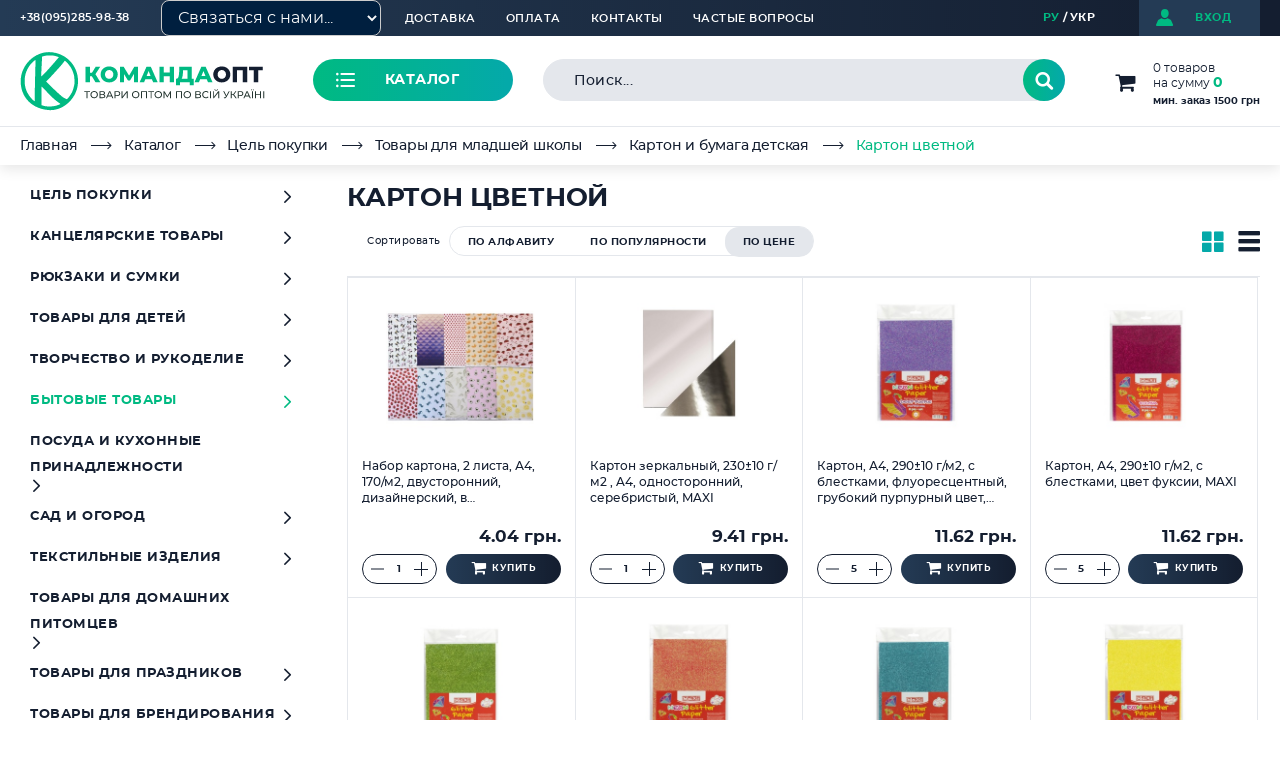

--- FILE ---
content_type: text/html; charset=UTF-8
request_url: https://optom-k.com/catalog/tsel_pokupki/tovary_dlya_mladshey_shkoly/karton_i_bumaga_detskaya_2/karton_tsvetnoy_2/
body_size: 92782
content:
<!DOCTYPE HTML>
<html lang="ru">
<head>
	<!-- Google Tag Manager -->
		<!-- End Google Tag Manager -->
	<meta charset="UTF-8">
	<meta name="viewport" content="width=device-width">
	<meta http-equiv="cache-control" content="no-cache">
	<meta http-equiv="expires" content="0">
	<title>Картон цветной – купить оптом в Киеве, Львове, Ивано-Франковске, Чернигове | интернет-магазин optom-k.com</title>
	<meta name="title" content="Картон цветной – купить оптом в Киеве, Львове, Ивано-Франковске, Чернигове | интернет-магазин optom-k.com">
<meta name="keywords" content="канцтовари, купити канцтовари">
<meta name="description" content="Картон цветной. ✔Низкие цены ✔Большой выбор ✔Оптом и в розницу. ⛟Доставка → Киев, Ровно, Ивано-Франковск, Луцк, Тернополь, Черновцы, Чернигов и по всей Украине.">
<link rel="canonical" href="https://optom-k.com/catalog/tsel_pokupki/tovary_dlya_mladshey_shkoly/karton_i_bumaga_detskaya_2/karton_tsvetnoy_2/">
<link href="https://fonts.googleapis.com/css?family=Montserrat:300,400,500,600,700,800,900&display=swap&subset=cyrillic,cyrillic-ext" rel="stylesheet"><script type="text/javascript" data-skip-moving="true">(function(w, d, n) {var cl = "bx-core";var ht = d.documentElement;var htc = ht ? ht.className : undefined;if (htc === undefined || htc.indexOf(cl) !== -1){return;}var ua = n.userAgent;if (/(iPad;)|(iPhone;)/i.test(ua)){cl += " bx-ios";}else if (/Windows/i.test(ua)){cl += ' bx-win';}else if (/Macintosh/i.test(ua)){cl += " bx-mac";}else if (/Linux/i.test(ua) && !/Android/i.test(ua)){cl += " bx-linux";}else if (/Android/i.test(ua)){cl += " bx-android";}cl += (/(ipad|iphone|android|mobile|touch)/i.test(ua) ? " bx-touch" : " bx-no-touch");cl += w.devicePixelRatio && w.devicePixelRatio >= 2? " bx-retina": " bx-no-retina";var ieVersion = -1;if (/AppleWebKit/.test(ua)){cl += " bx-chrome";}else if (/Opera/.test(ua)){cl += " bx-opera";}else if (/Firefox/.test(ua)){cl += " bx-firefox";}ht.className = htc ? htc + " " + cl : cl;})(window, document, navigator);</script>


<link href="/bitrix/js/ui/design-tokens/dist/ui.design-tokens.min.css?167387974822029" type="text/css"  rel="stylesheet" >
<link href="/bitrix/js/ui/fonts/opensans/ui.font.opensans.min.css?16738795252320" type="text/css"  rel="stylesheet" >
<link href="/bitrix/js/main/popup/dist/main.popup.bundle.min.css?167387972825089" type="text/css"  rel="stylesheet" >
<link href="/bitrix/css/main/themes/blue/style.min.css?1649322518331" type="text/css"  rel="stylesheet" >
<link href="/bitrix/cache/css/s1/opt-k_2020/page_426d1554c4a27ae7f78b734e6b2850d9/page_426d1554c4a27ae7f78b734e6b2850d9_v1.css?176785779345525" type="text/css"  rel="stylesheet" >
<link href="/bitrix/cache/css/s1/opt-k_2020/template_060dc2874ee4e9b4d8fdd95e0fb127fc/template_060dc2874ee4e9b4d8fdd95e0fb127fc_v1.css?1767857777150100" type="text/css"  data-template-style="true" rel="stylesheet" >







<meta property="ya:interaction" content="XML_FORM" />
<meta property="ya:interaction:url" content="https://optom-k.com/catalog/tsel_pokupki/tovary_dlya_mladshey_shkoly/karton_i_bumaga_detskaya_2/karton_tsvetnoy_2/?mode=xml" />
<link rel="alternate" href="https://optom-k.com/ua/catalog/meta_pokupki/tovari_dlya_molodshoi_shkoli/karton_ta_papir_dityachiy_1/karton_koloroviy_2/" hreflang="uk-ua" />
<link href='/bitrix/js/sng.up/style-up.css' type='text/css' rel='stylesheet' />



		<meta property="og:locale" content="ru_ru">
	<meta property="og:type" content="website">
	<meta property="og:title" content="Картон цветной – купить оптом в Киеве, Львове, Ивано-Франковске, Чернигове | интернет-магазин optom-k.com">
	<meta property="og:description" content="Картон цветной. ✔Низкие цены ✔Большой выбор ✔Оптом и в розницу. ⛟Доставка → Киев, Ровно, Ивано-Франковск, Луцк, Тернополь, Черновцы, Чернигов и по всей Украине.">
	<meta property="og:url" content="https://optom-k.com/catalog/tsel_pokupki/tovary_dlya_mladshey_shkoly/karton_i_bumaga_detskaya_2/karton_tsvetnoy_2/index.php" />
	<meta property="og:site_name" content="КомандаОПТ">
	<meta property="og:image" content="https://optom-k.com/local/templates/opt-k_2020/images/logo-s1.svg" />
		</head>
<body>
	<!-- Google Tag Manager (noscript) -->
	<noscript><iframe src="https://www.googletagmanager.com/ns.html?id=GTM-WVP7MN6"
	height="0" width="0" style="display:none;visibility:hidden"></iframe></noscript>
	<!-- End Google Tag Manager (noscript) -->
	<div class="print-hidden"></div>
	<!-- Callback -->
	<div class="modal-window" id="callback">
		<div id="comp_d1dc3391921ed2826800ad1778a12e0d"><h2>Заказать звонок</h2>
<div class="main-form">
		
<form action="/catalog/tsel_pokupki/tovary_dlya_mladshey_shkoly/karton_i_bumaga_detskaya_2/karton_tsvetnoy_2/" method="POST"><input type="hidden" name="bxajaxid" id="bxajaxid_d1dc3391921ed2826800ad1778a12e0d_8BACKi" value="d1dc3391921ed2826800ad1778a12e0d" /><input type="hidden" name="AJAX_CALL" value="Y" />		<input type="hidden" name="sessid" id="sessid" value="a539d79c9c5f2b6276b056d6a196d6d1" />		<div class="text-field-wrap">
			<input type="text" class="text-field" name="user_name" value="" placeholder="Имя*">
		</div>
		<div class="text-field-wrap last">
			<input type="text" class="text-field phone-mask" name="user_phone" value="" placeholder="Тел.*">
		</div>
				<div class="check-wrap h_mb-45">
			<input type="checkbox" class="checkbox" name="mc_agree" value="Y" id="mc_agree" required >
			<label for="mc_agree" class="check-wrap__label">
				<span class="check-wrap__label-icon icon-check"></span>
				<span class="check-wrap__label-text">Я даю согласие на обработку личных данных</span>
			</label>
		</div>
		<div class="h_center">
			<input type="hidden" name="PARAMS_HASH" value="1fcfc5102c1d83fed122812fb386a0c7">
			<button class="submit btn-green2" type="submit" name="submit" value="Позвонить мне">Позвонить мне</button>
		</div>
	</form>
</div>
</div>		<a href="#" class="modal-window__close custom-close"></a>
	</div>
	
	<div class="page">
		<div class="wrapper">
			<div class="top-line">
				<div class="container">
					<div class="top-menu-mobile">
						<a href="#" class="top-menu-opener"><span></span></a>
						<div class="top-menu-drop">
								<ul class="top-nav">				<li class="top-nav__item">
				<a href="/pages/delivery/" class="top-nav__link">Доставка</a>
			</li><li class="top-nav__item">
				<a href="/pages/payment/" class="top-nav__link">Оплата</a>
			</li><li class="top-nav__item">
				<a href="/pages/contacts/" class="top-nav__link">Контакты</a>
			</li><li class="top-nav__item">
				<a href="/pages/questions/" class="top-nav__link">Частые вопросы</a>
			</li>	</ul>
								<div class="phone-select">
 <a href="tel:0952859838" class="phone-select__opener"> <span class="phone-select__opener__text">+38(095)285-98-38</span></a>
	<div class="phone-select__popup">
 <a href="tel:0732629776" class="phone-select__popup-phone">+38(073)262-97-76</a> <a href="tel:0674646285" class="phone-select__popup-phone">+38 (067)464-62-85</a>
	</div>
</div>
<select id="messengerSelect" onchange="goToMessenger()" style="padding: 8px 12px; border-radius: 8px; border: 1px solid #ccc; background-color:#001F3F; color: #f8f9fa; cursor: pointer; min-width: 220px;">
	<option value="" disabled="" selected="">Связаться с нами...</option>
	<option value="https://t.me/komandaopt_openline_bot">Telegram</option>
	<option value="viber://pa?chatURI=komandaopt">Viber</option>
	<option value="https://www.facebook.com/473225726482435">Facebook</option>
</select>
  <b><span style="color: #5e5ca7;">&nbsp;<br>
 </span></b>						</div>
					</div>
					<!--'start_frame_cache_user_login'--><a href="#login-modal" class="login-short" data-fancybox>
								<span class="login-short__icon icon-login"></span>
								<span class="login-short__text">вход</span>
							</a><!--'end_frame_cache_user_login'-->					<ul class="lang-list">
		<li><a href="javascript:void(0);" class="lang-link-s1 active" title="РУ">РУ</a></li><li><a href="/ua/" class="lang-link-ua" title="УКР">УКР</a></li>	</ul>				</div>
			</div>
						<header class="header">
				<div class="container">
					<div class="header__row catalog-popup-holder">
						<span class="logo">
							<a href="/" title="интернет-магазин optom-k.com"><img class="lazy" data-src="/local/templates/opt-k_2020/images/logo.svg" alt="интернет-магазин optom-k.com" title="интернет-магазин optom-k.com"></a>						</span>
						<div class="catalog-opener-wrap">
							<a href="/catalog/" class="catalog-opener">
								<span class="catalog-opener__icon icon-catalog"></span>
								<span class="catalog-opener__text">Каталог</span>
							</a>
						</div>
							<div id="title-search" class="search-form">
		<div class="search-form__content">
			<form action="/search/">
				<input id="title-search-input" class="search-form__text-field" type="text" name="q" value="" maxlength="50" placeholder="Поиск..." autocomplete="off" />
				<button class="search-form__submit icon-search" name="s" type="submit" value="Поиск"></button>
				<a href="#" class="search-form__clear icon-close"></a>
			</form>
			<div id="top-title-search-result"></div>
		</div>
		<div class="search-form__overlay"></div>
	</div>
																				<div id="bx_basketFKauiI" class="short-basket bx-opener"><!--'start_frame_cache_bx_basketFKauiI'--><a href="/basket/" class="short-basket__btn-open">
	<span class="short-basket__icon icon-basket"></span>
	<span class="short-basket__amount">0 товаров</span>			<span class="short-basket__sum">на сумму <b>0</b></span>
					<span class="short-basket__minimum">мин. заказ 1500 грн</span>
		</a><!--'end_frame_cache_bx_basketFKauiI'--></div>
							<div class="catalog-popup">
								<div class="catalog-popup__sidebar">
	<ul class="catalog-main-list">
					<li class="catalog-main-list__item">
				<a href="#tab0" class="catalog-main-list__link active">Цель покупки</a>
			</li>
						<li class="catalog-main-list__item">
				<a href="#tab1" class="catalog-main-list__link">Канцелярские товары</a>
			</li>
						<li class="catalog-main-list__item">
				<a href="#tab2" class="catalog-main-list__link">Рюкзаки и сумки</a>
			</li>
						<li class="catalog-main-list__item">
				<a href="#tab3" class="catalog-main-list__link">Товары для детей</a>
			</li>
						<li class="catalog-main-list__item">
				<a href="#tab4" class="catalog-main-list__link">Творчество и рукоделие</a>
			</li>
						<li class="catalog-main-list__item">
				<a href="#tab5" class="catalog-main-list__link">Бытовые товары</a>
			</li>
						<li class="catalog-main-list__item">
				<a href="#tab6" class="catalog-main-list__link">Посуда и кухонные принадлежности</a>
			</li>
						<li class="catalog-main-list__item">
				<a href="#tab7" class="catalog-main-list__link">Сад и огород</a>
			</li>
						<li class="catalog-main-list__item">
				<a href="#tab8" class="catalog-main-list__link">Текстильные изделия</a>
			</li>
						<li class="catalog-main-list__item">
				<a href="#tab9" class="catalog-main-list__link">Товары для домашних питомцев</a>
			</li>
						<li class="catalog-main-list__item">
				<a href="#tab10" class="catalog-main-list__link">Товары для праздников</a>
			</li>
						<li class="catalog-main-list__item">
				<a href="#tab11" class="catalog-main-list__link">Товары для брендирования</a>
			</li>
						<li class="catalog-main-list__item">
				<a href="#tab12" class="catalog-main-list__link">Искусственные цветы и лампадки</a>
			</li>
				</ul>
		<ul class="info-list">
		<li class="info-list__item">
				<a href="/pages/price_list/" class="info-list__link">Прайсы</a>
			</li><li class="info-list__item">
				<a href="/pages/payment/" class="info-list__link">Оплата</a>
			</li><li class="info-list__item">
				<a href="/pages/delivery/" class="info-list__link">Доставка</a>
			</li>	</ul>
		<div class="menu-contacts">
		<ul class="footer-contacts">
	<li>
		<div class="footer-contacts__icon icon-phone"></div>
		<div class="footer-contacts__text">
			<a href="tel:0674646285">(067) 464-62-85</a>;
			<br>
			<a href="tel:095 2859838">(095) 285-98-38</a>;
			<br>
			<a href="tel:0732629776">(073) 262-97-76</a>
		</div>
	</li>
	<li>
		<div class="footer-contacts__icon icon-marker"></div>
		<div class="footer-contacts__text">
			<address>г. Чернигов,<br/>ул. Громадська (Борисенка), 47А</address>
		</div>
	</li>
	<li>
		<div class="footer-contacts__icon icon-schedule"></div>
		<div class="footer-contacts__text">пн-пт: 8:00-18:00</div>
	</li>
</ul>	</div>
</div>
<div class="catalog-popup__content">
	<a href="#" class="catalog-popup__close">
		<span class="catalog-popup__close-text">закрыть</span>
		<span class="catalog-popup__close-icon"></span>
	</a>
			<div class="catalog-tab tab-active" id="tab0">
							<ul class="first-level accordion">
											<li class="first-level__item">
							<a href="/catalog/tsel_pokupki/tovary_dlya_detskogo_sada/" class="first-level__link opener d-flex d-md-none">
								<span class="first-level__icon">
																	</span>
								<span class="first-level__text">Товары для детского сада</span>
							</a>
							<a href="/catalog/tsel_pokupki/tovary_dlya_detskogo_sada/" class="first-level__link d-none d-md-flex">
								<span class="first-level__icon">
																	</span>
								<span class="first-level__text">Товары для детского сада</span>
							</a>
															<ul class="second-level slide">
									<li class="second-level__item">
											<a href="/catalog/tsel_pokupki/tovary_dlya_detskogo_sada/albomy_dlya_risovaniya/" class="second-level__link">Альбомы для рисования</a>
											<ul class="third-level">
													<li class="third-level__item">
															<a href="/catalog/tsel_pokupki/tovary_dlya_detskogo_sada/albomy_dlya_risovaniya/albomy_dlya_risovaniya_kleenye/" class="third-level__link">Альбомы для рисования клееные</a>
														</li><li class="third-level__item">
															<a href="/catalog/tsel_pokupki/tovary_dlya_detskogo_sada/albomy_dlya_risovaniya/albomy_dlya_risovaniya_na_skobe_1/" class="third-level__link">Альбомы для рисования на скобе</a>
														</li><li class="third-level__item">
															<a href="/catalog/tsel_pokupki/tovary_dlya_detskogo_sada/albomy_dlya_risovaniya/albomy_dlya_risovaniya_na_spirali/" class="third-level__link">Альбомы для рисования на спирали</a>
														</li>												</ul>										</li><li class="second-level__item">
											<a href="/catalog/tsel_pokupki/tovary_dlya_detskogo_sada/bumaga_ofisnaya_a4_1/" class="second-level__link">Бумага офисная А4</a>
																					</li><li class="second-level__item">
											<a href="/catalog/tsel_pokupki/tovary_dlya_detskogo_sada/karton_i_bumaga_detskaya_1/" class="second-level__link">Картон и бумага детская</a>
											<ul class="third-level">
													<li class="third-level__item">
															<a href="/catalog/tsel_pokupki/tovary_dlya_detskogo_sada/karton_i_bumaga_detskaya_1/bumaga_tsvetnaya_detskaya_1/" class="third-level__link">Бумага цветная детская</a>
														</li><li class="third-level__item">
															<a href="/catalog/tsel_pokupki/tovary_dlya_detskogo_sada/karton_i_bumaga_detskaya_1/karton_tsvetnoy/" class="third-level__link">Картон цветной</a>
														</li>												</ul>										</li><li class="second-level__item">
											<a href="/catalog/tsel_pokupki/tovary_dlya_detskogo_sada/kley_pva/" class="second-level__link">Клей ПВА</a>
																					</li><li class="second-level__item">
											<a href="/catalog/tsel_pokupki/tovary_dlya_detskogo_sada/kovriki_dlya_pisma_1/" class="second-level__link">Коврики для письма</a>
																					</li><li class="second-level__item">
											<a href="/catalog/tsel_pokupki/tovary_dlya_detskogo_sada/kraski_akvarelnye_1/" class="second-level__link">Краски акварельные</a>
																					</li><li class="second-level__item">
											<a href="/catalog/tsel_pokupki/tovary_dlya_detskogo_sada/kraski_palchikovye_1/" class="second-level__link">Краски пальчиковые</a>
																					</li><li class="second-level__item">
											<a href="/catalog/tsel_pokupki/tovary_dlya_detskogo_sada/nabory_flomasterov/" class="second-level__link">Наборы фломастеров</a>
																					</li><li class="second-level__item">
											<a href="/catalog/tsel_pokupki/tovary_dlya_detskogo_sada/nabory_tsvetnykh_karandashey/" class="second-level__link">Наборы цветных карандашей</a>
																					</li><li class="second-level__item">
											<a href="/catalog/tsel_pokupki/tovary_dlya_detskogo_sada/nozhnitsy_detskie/" class="second-level__link">Ножницы детские</a>
																					</li><li class="second-level__item">
											<a href="/catalog/tsel_pokupki/tovary_dlya_detskogo_sada/kraski_guash_i_belila_3/" class="second-level__link">Краски гуашь и белила</a>
																					</li><li class="second-level__item">
											<a href="/catalog/tsel_pokupki/tovary_dlya_detskogo_sada/plastilin_detskiy_1/" class="second-level__link">Пластилин детский</a>
																					</li><li class="second-level__item">
											<a href="/catalog/tsel_pokupki/tovary_dlya_detskogo_sada/razvivayushchie_knigi_i_kartochki_dlya_malyshey_1/" class="second-level__link">Развивающие книги и карточки для малышей</a>
																					</li><li class="second-level__item">
											<a href="/catalog/tsel_pokupki/tovary_dlya_detskogo_sada/ryukzaki_detskie_1/" class="second-level__link">Рюкзаки детские</a>
																					</li><li class="second-level__item">
											<a href="/catalog/tsel_pokupki/tovary_dlya_detskogo_sada/stakany_neprolivayki/" class="second-level__link">Стаканы-непроливайки</a>
																					</li><li class="second-level__item">
											<a href="/catalog/tsel_pokupki/tovary_dlya_detskogo_sada/testo_dlya_lepki_1/" class="second-level__link">Тесто для лепки</a>
																					</li><li class="second-level__item">
											<a href="/catalog/tsel_pokupki/tovary_dlya_detskogo_sada/plenka_dlya_laminatsii_1/" class="second-level__link">Пленка для ламинации</a>
																					</li>								</ul>
														</li>
												<li class="first-level__item">
							<a href="/catalog/tsel_pokupki/tovary_dlya_ofisa/" class="first-level__link opener d-flex d-md-none">
								<span class="first-level__icon">
																	</span>
								<span class="first-level__text">Товары для офиса</span>
							</a>
							<a href="/catalog/tsel_pokupki/tovary_dlya_ofisa/" class="first-level__link d-none d-md-flex">
								<span class="first-level__icon">
																	</span>
								<span class="first-level__text">Товары для офиса</span>
							</a>
															<ul class="second-level slide">
									<li class="second-level__item">
											<a href="/catalog/tsel_pokupki/tovary_dlya_ofisa/bloknoty_2/" class="second-level__link">Блокноты</a>
											<ul class="third-level">
													<li class="third-level__item">
															<a href="/catalog/tsel_pokupki/tovary_dlya_ofisa/bloknoty_2/bloknoty_v_myagkoy_oblozhke_2/" class="third-level__link">Блокноты в мягкой обложке</a>
														</li><li class="third-level__item">
															<a href="/catalog/tsel_pokupki/tovary_dlya_ofisa/bloknoty_2/bloknoty_v_tverdoy_oblozhke_1/" class="third-level__link">Блокноты в твердой обложке</a>
														</li><li class="third-level__item">
															<a href="/catalog/tsel_pokupki/tovary_dlya_ofisa/bloknoty_2/bloknoty_na_spirali_2/" class="third-level__link">Блокноты на спирали</a>
														</li><li class="third-level__item">
															<a href="/catalog/tsel_pokupki/tovary_dlya_ofisa/bloknoty_2/ezhednevniki_datirovanye_2/" class="third-level__link">Ежедневники датированые</a>
														</li><li class="third-level__item">
															<a href="/catalog/tsel_pokupki/tovary_dlya_ofisa/bloknoty_2/ezhednevniki_nedatirovanye_2/" class="third-level__link">Ежедневники недатированые</a>
														</li>												</ul>										</li><li class="second-level__item">
											<a href="/catalog/tsel_pokupki/tovary_dlya_ofisa/doski_i_bumaga_dlya_flipcharta/" class="second-level__link">Доски и бумага для флипчарта</a>
																					</li><li class="second-level__item">
											<a href="/catalog/tsel_pokupki/tovary_dlya_ofisa/kalkulyatory/" class="second-level__link">Калькуляторы</a>
																					</li><li class="second-level__item">
											<a href="/catalog/tsel_pokupki/tovary_dlya_ofisa/kantselyarskie_dyrokoly_1/" class="second-level__link">Канцелярские дыроколы</a>
																					</li><li class="second-level__item">
											<a href="/catalog/tsel_pokupki/tovary_dlya_ofisa/kantselyarskie_knigi_2/" class="second-level__link">Канцелярские книги</a>
											<ul class="third-level">
													<li class="third-level__item">
															<a href="/catalog/tsel_pokupki/tovary_dlya_ofisa/kantselyarskie_knigi_2/kantselyarskie_knigi_v_myagkom_pereplete_2/" class="third-level__link">Канцелярские книги в мягком переплете</a>
														</li><li class="third-level__item">
															<a href="/catalog/tsel_pokupki/tovary_dlya_ofisa/kantselyarskie_knigi_2/kantselyarskie_knigi_v_tverdom_pereplete_2/" class="third-level__link">Канцелярские книги в твердом переплете</a>
														</li>												</ul>										</li><li class="second-level__item">
											<a href="/catalog/tsel_pokupki/tovary_dlya_ofisa/kantselyarskie_korrektory_1/" class="second-level__link">Канцелярские корректоры</a>
											<ul class="third-level">
													<li class="third-level__item">
															<a href="/catalog/tsel_pokupki/tovary_dlya_ofisa/kantselyarskie_korrektory_1/korrektory_zhidkie_1/" class="third-level__link">Корректоры жидкие</a>
														</li><li class="third-level__item">
															<a href="/catalog/tsel_pokupki/tovary_dlya_ofisa/kantselyarskie_korrektory_1/korrektory_lentochnye/" class="third-level__link">Корректоры ленточные</a>
														</li><li class="third-level__item">
															<a href="/catalog/tsel_pokupki/tovary_dlya_ofisa/kantselyarskie_korrektory_1/korrektory_ruchki/" class="third-level__link">Корректоры-ручки</a>
														</li>												</ul>										</li><li class="second-level__item">
											<a href="/catalog/tsel_pokupki/tovary_dlya_ofisa/kantselyarskie_steplery_i_antisteplery_1/" class="second-level__link">Канцелярские степлеры и антистеплеры</a>
																					</li><li class="second-level__item">
											<a href="/catalog/tsel_pokupki/tovary_dlya_ofisa/melkie_kantselyarskie_prinadlezhnosti/" class="second-level__link">Мелкие канцелярские принадлежности</a>
											<ul class="third-level">
													<li class="third-level__item">
															<a href="/catalog/tsel_pokupki/tovary_dlya_ofisa/melkie_kantselyarskie_prinadlezhnosti/beydzhi_1/" class="third-level__link">Бейджи</a>
														</li><li class="third-level__item">
															<a href="/catalog/tsel_pokupki/tovary_dlya_ofisa/melkie_kantselyarskie_prinadlezhnosti/bindery_1/" class="third-level__link">Биндеры</a>
														</li><li class="third-level__item">
															<a href="/catalog/tsel_pokupki/tovary_dlya_ofisa/melkie_kantselyarskie_prinadlezhnosti/informatsionnye_tablichki_1/" class="third-level__link">Информационные таблички</a>
														</li><li class="third-level__item">
															<a href="/catalog/tsel_pokupki/tovary_dlya_ofisa/melkie_kantselyarskie_prinadlezhnosti/kantselyarskie_knopki_1/" class="third-level__link">Канцелярские кнопки</a>
														</li><li class="third-level__item">
															<a href="/catalog/tsel_pokupki/tovary_dlya_ofisa/melkie_kantselyarskie_prinadlezhnosti/magnity_dlya_dosok_1/" class="third-level__link">Магниты для досок</a>
														</li><li class="third-level__item">
															<a href="/catalog/tsel_pokupki/tovary_dlya_ofisa/melkie_kantselyarskie_prinadlezhnosti/podushki_dlya_smachivaniya_paltsev_1/" class="third-level__link">Подушки для смачивания пальцев</a>
														</li><li class="third-level__item">
															<a href="/catalog/tsel_pokupki/tovary_dlya_ofisa/melkie_kantselyarskie_prinadlezhnosti/rezinki_dlya_deneg_1/" class="third-level__link">Резинки для денег</a>
														</li><li class="third-level__item">
															<a href="/catalog/tsel_pokupki/tovary_dlya_ofisa/melkie_kantselyarskie_prinadlezhnosti/skoby_dlya_steplerov/" class="third-level__link">Скобы для степлеров</a>
														</li><li class="third-level__item">
															<a href="/catalog/tsel_pokupki/tovary_dlya_ofisa/melkie_kantselyarskie_prinadlezhnosti/skrepki/" class="third-level__link">Скрепки</a>
														</li><li class="third-level__item">
															<a href="/catalog/tsel_pokupki/tovary_dlya_ofisa/melkie_kantselyarskie_prinadlezhnosti/uvelichitelnoe_steklo_1/" class="third-level__link">Увеличительное стекло</a>
														</li>												</ul>										</li><li class="second-level__item">
											<a href="/catalog/tsel_pokupki/tovary_dlya_ofisa/bumaga_ofisnaya/" class="second-level__link">Бумага офисная</a>
											<ul class="third-level">
													<li class="third-level__item">
															<a href="/catalog/tsel_pokupki/tovary_dlya_ofisa/bumaga_ofisnaya/bumaga_ofisnaya_a4_2/" class="third-level__link">Бумага офисная А4</a>
														</li><li class="third-level__item">
															<a href="/catalog/tsel_pokupki/tovary_dlya_ofisa/bumaga_ofisnaya/bumaga_tsvetnaya_ofisnaya/" class="third-level__link">Бумага цветная офисная</a>
														</li><li class="third-level__item">
															<a href="/catalog/tsel_pokupki/tovary_dlya_ofisa/bumaga_ofisnaya/drugie_formaty_bumagi_1/" class="third-level__link">Другие форматы бумаги</a>
														</li>												</ul>										</li><li class="second-level__item">
											<a href="/catalog/tsel_pokupki/tovary_dlya_ofisa/karandashi_chernografitye/" class="second-level__link">Карандаши чернографитые</a>
											<ul class="third-level">
													<li class="third-level__item">
															<a href="/catalog/tsel_pokupki/tovary_dlya_ofisa/karandashi_chernografitye/karandashi_mekhanicheskie_i_grifeli_1/" class="third-level__link">Карандаши механические и грифели</a>
														</li><li class="third-level__item">
															<a href="/catalog/tsel_pokupki/tovary_dlya_ofisa/karandashi_chernografitye/karandashi_prostye_2/" class="third-level__link">Карандаши простые</a>
														</li>												</ul>										</li><li class="second-level__item">
											<a href="/catalog/tsel_pokupki/tovary_dlya_ofisa/kley_1/" class="second-level__link">Клей</a>
											<ul class="third-level">
													<li class="third-level__item">
															<a href="/catalog/tsel_pokupki/tovary_dlya_ofisa/kley_1/kley_kantselyarskiy_zhidkiy/" class="third-level__link">Клей канцелярский жидкий</a>
														</li><li class="third-level__item">
															<a href="/catalog/tsel_pokupki/tovary_dlya_ofisa/kley_1/kley_pva_3/" class="third-level__link">Клей ПВА</a>
														</li><li class="third-level__item">
															<a href="/catalog/tsel_pokupki/tovary_dlya_ofisa/kley_1/kley_karandash_1/" class="third-level__link">Клей-карандаш</a>
														</li>												</ul>										</li><li class="second-level__item">
											<a href="/catalog/tsel_pokupki/tovary_dlya_ofisa/konverty_blanki_i_kassovaya_lenta_1/" class="second-level__link">Конверты, бланки и кассовая лента</a>
																					</li><li class="second-level__item">
											<a href="/catalog/tsel_pokupki/tovary_dlya_ofisa/lastiki_2/" class="second-level__link">Ластики</a>
																					</li><li class="second-level__item">
											<a href="/catalog/tsel_pokupki/tovary_dlya_ofisa/lotki_dlya_bumagi/" class="second-level__link">Лотки для бумаги</a>
																					</li><li class="second-level__item">
											<a href="/catalog/tsel_pokupki/tovary_dlya_ofisa/markery_1/" class="second-level__link">Маркеры</a>
											<ul class="third-level">
													<li class="third-level__item">
															<a href="/catalog/tsel_pokupki/tovary_dlya_ofisa/markery_1/markery_i_gubki_dlya_magnitnykh_dosok/" class="third-level__link">Маркеры и губки для магнитных досок</a>
														</li><li class="third-level__item">
															<a href="/catalog/tsel_pokupki/tovary_dlya_ofisa/markery_1/markery_permanentnye/" class="third-level__link">Маркеры перманентные</a>
														</li><li class="third-level__item">
															<a href="/catalog/tsel_pokupki/tovary_dlya_ofisa/markery_1/markery_tekstovydeliteli/" class="third-level__link">Маркеры-текстовыделители</a>
														</li>												</ul>										</li><li class="second-level__item">
											<a href="/catalog/tsel_pokupki/tovary_dlya_ofisa/nozhi_kantselyarskie_i_lezviya_smennye_1/" class="second-level__link">Ножи канцелярские и лезвия сменные</a>
																					</li><li class="second-level__item">
											<a href="/catalog/tsel_pokupki/tovary_dlya_ofisa/nozhnitsy_ofisnye_1/" class="second-level__link">Ножницы офисные</a>
																					</li><li class="second-level__item">
											<a href="/catalog/tsel_pokupki/tovary_dlya_ofisa/papki_i_fayly_dlya_dokumentov_1/" class="second-level__link">Папки и файлы для документов</a>
											<ul class="third-level">
													<li class="third-level__item">
															<a href="/catalog/tsel_pokupki/tovary_dlya_ofisa/papki_i_fayly_dlya_dokumentov_1/papki_dlya_podpisi_1/" class="third-level__link">Папки для подписи</a>
														</li><li class="third-level__item">
															<a href="/catalog/tsel_pokupki/tovary_dlya_ofisa/papki_i_fayly_dlya_dokumentov_1/papki_kartonnye_1/" class="third-level__link">Папки картонные</a>
														</li><li class="third-level__item">
															<a href="/catalog/tsel_pokupki/tovary_dlya_ofisa/papki_i_fayly_dlya_dokumentov_1/papki_na_knopke_1/" class="third-level__link">Папки на кнопке</a>
														</li><li class="third-level__item">
															<a href="/catalog/tsel_pokupki/tovary_dlya_ofisa/papki_i_fayly_dlya_dokumentov_1/papki_na_molnii_1/" class="third-level__link">Папки на молнии</a>
														</li><li class="third-level__item">
															<a href="/catalog/tsel_pokupki/tovary_dlya_ofisa/papki_i_fayly_dlya_dokumentov_1/papki_na_rezinkakh_1/" class="third-level__link">Папки на резинках</a>
														</li><li class="third-level__item">
															<a href="/catalog/tsel_pokupki/tovary_dlya_ofisa/papki_i_fayly_dlya_dokumentov_1/papki_s_zazhimom_1/" class="third-level__link">Папки с зажимом</a>
														</li><li class="third-level__item">
															<a href="/catalog/tsel_pokupki/tovary_dlya_ofisa/papki_i_fayly_dlya_dokumentov_1/papki_s_koltsami_1/" class="third-level__link">Папки с кольцами</a>
														</li><li class="third-level__item">
															<a href="/catalog/tsel_pokupki/tovary_dlya_ofisa/papki_i_fayly_dlya_dokumentov_1/papki_s_plankoy_i_ugolki_1/" class="third-level__link">Папки с планкой и уголки</a>
														</li><li class="third-level__item">
															<a href="/catalog/tsel_pokupki/tovary_dlya_ofisa/papki_i_fayly_dlya_dokumentov_1/papki_s_faylami_1/" class="third-level__link">Папки с файлами</a>
														</li><li class="third-level__item">
															<a href="/catalog/tsel_pokupki/tovary_dlya_ofisa/papki_i_fayly_dlya_dokumentov_1/papki_korobki_i_boksy_arkhivnye_1/" class="third-level__link">Папки-коробки и боксы архивные</a>
														</li><li class="third-level__item">
															<a href="/catalog/tsel_pokupki/tovary_dlya_ofisa/papki_i_fayly_dlya_dokumentov_1/papki_planshety_1/" class="third-level__link">Папки-планшеты</a>
														</li><li class="third-level__item">
															<a href="/catalog/tsel_pokupki/tovary_dlya_ofisa/papki_i_fayly_dlya_dokumentov_1/papki_portfeli_ofisnye_1/" class="third-level__link">Папки-портфели офисные</a>
														</li><li class="third-level__item">
															<a href="/catalog/tsel_pokupki/tovary_dlya_ofisa/papki_i_fayly_dlya_dokumentov_1/papki_registratory_1/" class="third-level__link">Папки-регистраторы</a>
														</li><li class="third-level__item">
															<a href="/catalog/tsel_pokupki/tovary_dlya_ofisa/papki_i_fayly_dlya_dokumentov_1/papki_skorosshivateli_1/" class="third-level__link">Папки-скоросшиватели</a>
														</li><li class="third-level__item">
															<a href="/catalog/tsel_pokupki/tovary_dlya_ofisa/papki_i_fayly_dlya_dokumentov_1/fayly_1/" class="third-level__link">Файлы</a>
														</li>												</ul>										</li><li class="second-level__item">
											<a href="/catalog/tsel_pokupki/tovary_dlya_ofisa/podstavki_dlya_kantselyarskikh_prinadlezhnostey_1/" class="second-level__link">Подставки для канцелярских принадлежностей</a>
											<ul class="third-level">
													<li class="third-level__item">
															<a href="/catalog/tsel_pokupki/tovary_dlya_ofisa/podstavki_dlya_kantselyarskikh_prinadlezhnostey_1/korziny_ofisnye/" class="third-level__link">Корзины офисные</a>
														</li><li class="third-level__item">
															<a href="/catalog/tsel_pokupki/tovary_dlya_ofisa/podstavki_dlya_kantselyarskikh_prinadlezhnostey_1/organayzery_dlya_kantselyarii_1/" class="third-level__link">Органайзеры для канцелярии</a>
														</li><li class="third-level__item">
															<a href="/catalog/tsel_pokupki/tovary_dlya_ofisa/podstavki_dlya_kantselyarskikh_prinadlezhnostey_1/podstavki_pod_bumagu_dlya_zametok/" class="third-level__link">Подставки под бумагу для заметок</a>
														</li><li class="third-level__item">
															<a href="/catalog/tsel_pokupki/tovary_dlya_ofisa/podstavki_dlya_kantselyarskikh_prinadlezhnostey_1/stakany_dlya_karandashey_i_ruchek_1/" class="third-level__link">Стаканы для карандашей и ручек</a>
														</li>												</ul>										</li><li class="second-level__item">
											<a href="/catalog/tsel_pokupki/tovary_dlya_ofisa/ruchki_2/" class="second-level__link">Ручки</a>
											<ul class="third-level">
													<li class="third-level__item">
															<a href="/catalog/tsel_pokupki/tovary_dlya_ofisa/ruchki_2/ruchki_avtomaticheskie_1/" class="third-level__link">Ручки автоматические</a>
														</li><li class="third-level__item">
															<a href="/catalog/tsel_pokupki/tovary_dlya_ofisa/ruchki_2/ruchki_gelevye_2/" class="third-level__link">Ручки гелевые</a>
														</li><li class="third-level__item">
															<a href="/catalog/tsel_pokupki/tovary_dlya_ofisa/ruchki_2/ruchki_maslyanye_2/" class="third-level__link">Ручки масляные</a>
														</li><li class="third-level__item">
															<a href="/catalog/tsel_pokupki/tovary_dlya_ofisa/ruchki_2/ruchki_perevye_i_rollery_1/" class="third-level__link">Ручки перьевые и роллеры</a>
														</li><li class="third-level__item">
															<a href="/catalog/tsel_pokupki/tovary_dlya_ofisa/ruchki_2/ruchki_sharikovye_1/" class="third-level__link">Ручки шариковые</a>
														</li><li class="third-level__item">
															<a href="/catalog/tsel_pokupki/tovary_dlya_ofisa/ruchki_2/sterzhni_i_chernila_dlya_ruchek_1/" class="third-level__link">Стержни и чернила для ручек</a>
														</li>												</ul>										</li><li class="second-level__item">
											<a href="/catalog/tsel_pokupki/tovary_dlya_ofisa/stikery_dlya_zametok_1/" class="second-level__link">Стикеры для заметок</a>
											<ul class="third-level">
													<li class="third-level__item">
															<a href="/catalog/tsel_pokupki/tovary_dlya_ofisa/stikery_dlya_zametok_1/bumaga_dlya_zametok_1/" class="third-level__link">Бумага для заметок</a>
														</li><li class="third-level__item">
															<a href="/catalog/tsel_pokupki/tovary_dlya_ofisa/stikery_dlya_zametok_1/zakladki_indeksy_1/" class="third-level__link">Закладки-индексы</a>
														</li><li class="third-level__item">
															<a href="/catalog/tsel_pokupki/tovary_dlya_ofisa/stikery_dlya_zametok_1/stikery_kleykie/" class="third-level__link">Стикеры клейкие</a>
														</li>												</ul>										</li><li class="second-level__item">
											<a href="/catalog/tsel_pokupki/tovary_dlya_ofisa/kalendari_1/" class="second-level__link">Календари</a>
																					</li><li class="second-level__item">
											<a href="/catalog/tsel_pokupki/tovary_dlya_ofisa/tochilki_dlya_karandashey_2/" class="second-level__link">Точилки для карандашей</a>
																					</li><li class="second-level__item">
											<a href="/catalog/tsel_pokupki/tovary_dlya_ofisa/shtempelnaya_produktsiya_1/" class="second-level__link">Штемпельная продукция</a>
											<ul class="third-level">
													<li class="third-level__item">
															<a href="/catalog/tsel_pokupki/tovary_dlya_ofisa/shtempelnaya_produktsiya_1/osnastki_i_shtampy_1/" class="third-level__link">Оснастки и штампы</a>
														</li><li class="third-level__item">
															<a href="/catalog/tsel_pokupki/tovary_dlya_ofisa/shtempelnaya_produktsiya_1/shtempelnaya_kraska_1/" class="third-level__link">Штемпельная краска</a>
														</li><li class="third-level__item">
															<a href="/catalog/tsel_pokupki/tovary_dlya_ofisa/shtempelnaya_produktsiya_1/shtempelnye_podushki_1/" class="third-level__link">Штемпельные подушки</a>
														</li><li class="third-level__item">
															<a href="/catalog/tsel_pokupki/tovary_dlya_ofisa/shtempelnaya_produktsiya_1/shtempelnye_prinadlezhnosti_1/" class="third-level__link">Штемпельные принадлежности</a>
														</li>												</ul>										</li>								</ul>
														</li>
												<li class="first-level__item">
							<a href="/catalog/tsel_pokupki/tovary_dlya_mladshey_shkoly/" class="first-level__link opener d-flex d-md-none">
								<span class="first-level__icon">
																	</span>
								<span class="first-level__text">Товары для младшей школы</span>
							</a>
							<a href="/catalog/tsel_pokupki/tovary_dlya_mladshey_shkoly/" class="first-level__link d-none d-md-flex">
								<span class="first-level__icon">
																	</span>
								<span class="first-level__text">Товары для младшей школы</span>
							</a>
															<ul class="second-level slide">
									<li class="second-level__item">
											<a href="/catalog/tsel_pokupki/tovary_dlya_mladshey_shkoly/albomy_dlya_risovaniya_2/" class="second-level__link">Альбомы для рисования</a>
											<ul class="third-level">
													<li class="third-level__item">
															<a href="/catalog/tsel_pokupki/tovary_dlya_mladshey_shkoly/albomy_dlya_risovaniya_2/albomy_dlya_risovaniya_kleenye_2/" class="third-level__link">Альбомы для рисования клееные</a>
														</li><li class="third-level__item">
															<a href="/catalog/tsel_pokupki/tovary_dlya_mladshey_shkoly/albomy_dlya_risovaniya_2/albomy_dlya_risovaniya_na_skobe_2/" class="third-level__link">Альбомы для рисования на скобе</a>
														</li><li class="third-level__item">
															<a href="/catalog/tsel_pokupki/tovary_dlya_mladshey_shkoly/albomy_dlya_risovaniya_2/albomy_dlya_risovaniya_na_spirali_2/" class="third-level__link">Альбомы для рисования на спирали</a>
														</li>												</ul>										</li><li class="second-level__item">
											<a href="/catalog/tsel_pokupki/tovary_dlya_mladshey_shkoly/bloknoty_detskie/" class="second-level__link">Блокноты детские</a>
																					</li><li class="second-level__item">
											<a href="/catalog/tsel_pokupki/tovary_dlya_mladshey_shkoly/butylki_dlya_vody_detskie/" class="second-level__link">Бутылки для воды детские</a>
																					</li><li class="second-level__item">
											<a href="/catalog/tsel_pokupki/tovary_dlya_mladshey_shkoly/globusy/" class="second-level__link">Глобусы</a>
																					</li><li class="second-level__item">
											<a href="/catalog/tsel_pokupki/tovary_dlya_mladshey_shkoly/detskie_entsiklopedii_1/" class="second-level__link">Детские энциклопедии</a>
																					</li><li class="second-level__item">
											<a href="/catalog/tsel_pokupki/tovary_dlya_mladshey_shkoly/dnevniki_shkolnye/" class="second-level__link">Дневники школьные</a>
																					</li><li class="second-level__item">
											<a href="/catalog/tsel_pokupki/tovary_dlya_mladshey_shkoly/doski_dlya_lepki_1/" class="second-level__link">Доски для лепки</a>
																					</li><li class="second-level__item">
											<a href="/catalog/tsel_pokupki/tovary_dlya_mladshey_shkoly/karandashi_prostye_1/" class="second-level__link">Карандаши простые</a>
																					</li><li class="second-level__item">
											<a href="/catalog/tsel_pokupki/tovary_dlya_mladshey_shkoly/karton_i_bumaga_detskaya_2/" class="second-level__link">Картон и бумага детская</a>
											<ul class="third-level">
													<li class="third-level__item">
															<a href="/catalog/tsel_pokupki/tovary_dlya_mladshey_shkoly/karton_i_bumaga_detskaya_2/bumaga_tsvetnaya_detskaya_2/" class="third-level__link">Бумага цветная детская</a>
														</li><li class="third-level__item">
															<a href="/catalog/tsel_pokupki/tovary_dlya_mladshey_shkoly/karton_i_bumaga_detskaya_2/karton_belyy/" class="third-level__link">Картон белый</a>
														</li><li class="third-level__item">
															<a href="/catalog/tsel_pokupki/tovary_dlya_mladshey_shkoly/karton_i_bumaga_detskaya_2/karton_tsvetnoy_2/" class="third-level__link">Картон цветной</a>
														</li>												</ul>										</li><li class="second-level__item">
											<a href="/catalog/tsel_pokupki/tovary_dlya_mladshey_shkoly/kistochki_dlya_risovaniya_1/" class="second-level__link">Кисточки для рисования</a>
											<ul class="third-level">
													<li class="third-level__item">
															<a href="/catalog/tsel_pokupki/tovary_dlya_mladshey_shkoly/kistochki_dlya_risovaniya_1/nabory_kistochek/" class="third-level__link">Наборы кисточек</a>
														</li><li class="third-level__item">
															<a href="/catalog/tsel_pokupki/tovary_dlya_mladshey_shkoly/kistochki_dlya_risovaniya_1/odinarnye_kistochki_1/" class="third-level__link">Одинарные кисточки</a>
														</li>												</ul>										</li><li class="second-level__item">
											<a href="/catalog/tsel_pokupki/tovary_dlya_mladshey_shkoly/kley/" class="second-level__link">Клей</a>
											<ul class="third-level">
													<li class="third-level__item">
															<a href="/catalog/tsel_pokupki/tovary_dlya_mladshey_shkoly/kley/kley_pva_1/" class="third-level__link">Клей ПВА</a>
														</li><li class="third-level__item">
															<a href="/catalog/tsel_pokupki/tovary_dlya_mladshey_shkoly/kley/kley_karandash/" class="third-level__link">Клей-карандаш</a>
														</li>												</ul>										</li><li class="second-level__item">
											<a href="/catalog/tsel_pokupki/tovary_dlya_mladshey_shkoly/kovriki_dlya_pisma_2/" class="second-level__link">Коврики для письма</a>
																					</li><li class="second-level__item">
											<a href="/catalog/tsel_pokupki/tovary_dlya_mladshey_shkoly/kraski_akvarelnye_2/" class="second-level__link">Краски акварельные</a>
																					</li><li class="second-level__item">
											<a href="/catalog/tsel_pokupki/tovary_dlya_mladshey_shkoly/kraski_guash_i_belila_1/" class="second-level__link">Краски гуашь и белила</a>
																					</li><li class="second-level__item">
											<a href="/catalog/tsel_pokupki/tovary_dlya_mladshey_shkoly/lanch_boksy_detskie/" class="second-level__link">Ланч-боксы детские</a>
																					</li><li class="second-level__item">
											<a href="/catalog/tsel_pokupki/tovary_dlya_mladshey_shkoly/lastiki_1/" class="second-level__link">Ластики</a>
																					</li><li class="second-level__item">
											<a href="/catalog/tsel_pokupki/tovary_dlya_mladshey_shkoly/lineyki_1/" class="second-level__link">Линейки</a>
																					</li><li class="second-level__item">
											<a href="/catalog/tsel_pokupki/tovary_dlya_mladshey_shkoly/nabory_flomasterov_2/" class="second-level__link">Наборы фломастеров</a>
																					</li><li class="second-level__item">
											<a href="/catalog/tsel_pokupki/tovary_dlya_mladshey_shkoly/nabory_tsvetnykh_karandashey_2/" class="second-level__link">Наборы цветных карандашей</a>
																					</li><li class="second-level__item">
											<a href="/catalog/tsel_pokupki/tovary_dlya_mladshey_shkoly/nozhnitsy_detskie_2/" class="second-level__link">Ножницы детские</a>
																					</li><li class="second-level__item">
											<a href="/catalog/tsel_pokupki/tovary_dlya_mladshey_shkoly/oblozhki_1/" class="second-level__link">Обложки</a>
											<ul class="third-level">
													<li class="third-level__item">
															<a href="/catalog/tsel_pokupki/tovary_dlya_mladshey_shkoly/oblozhki_1/oblozhki_dlya_dnevnikov/" class="third-level__link">Обложки для дневников</a>
														</li><li class="third-level__item">
															<a href="/catalog/tsel_pokupki/tovary_dlya_mladshey_shkoly/oblozhki_1/oblozhki_dlya_knig_1/" class="third-level__link">Обложки для книг</a>
														</li><li class="third-level__item">
															<a href="/catalog/tsel_pokupki/tovary_dlya_mladshey_shkoly/oblozhki_1/oblozhki_dlya_tetradey/" class="third-level__link">Обложки для тетрадей</a>
														</li>												</ul>										</li><li class="second-level__item">
											<a href="/catalog/tsel_pokupki/tovary_dlya_mladshey_shkoly/palitry_1/" class="second-level__link">Палитры</a>
																					</li><li class="second-level__item">
											<a href="/catalog/tsel_pokupki/tovary_dlya_mladshey_shkoly/papki_dlya_shkoly_1/" class="second-level__link">Папки для школы</a>
											<ul class="third-level">
													<li class="third-level__item">
															<a href="/catalog/tsel_pokupki/tovary_dlya_mladshey_shkoly/papki_dlya_shkoly_1/shkolnye_papki_dlya_tetradey/" class="third-level__link">Школьные папки для тетрадей</a>
														</li><li class="third-level__item">
															<a href="/catalog/tsel_pokupki/tovary_dlya_mladshey_shkoly/papki_dlya_shkoly_1/shkolnye_papki_dlya_truda/" class="third-level__link">Школьные папки для труда</a>
														</li><li class="third-level__item">
															<a href="/catalog/tsel_pokupki/tovary_dlya_mladshey_shkoly/papki_dlya_shkoly_1/shkolnye_papki_portfeli/" class="third-level__link">Школьные папки-портфели</a>
														</li>												</ul>										</li><li class="second-level__item">
											<a href="/catalog/tsel_pokupki/tovary_dlya_mladshey_shkoly/plastilin_detskiy_2/" class="second-level__link">Пластилин детский</a>
																					</li><li class="second-level__item">
											<a href="/catalog/tsel_pokupki/tovary_dlya_mladshey_shkoly/podstavki_dlya_knig_1/" class="second-level__link">Подставки для книг</a>
																					</li><li class="second-level__item">
											<a href="/catalog/tsel_pokupki/tovary_dlya_mladshey_shkoly/propisi_1/" class="second-level__link">Прописи</a>
																					</li><li class="second-level__item">
											<a href="/catalog/tsel_pokupki/tovary_dlya_mladshey_shkoly/raspisaniya_urokov_1/" class="second-level__link">Расписания уроков</a>
																					</li><li class="second-level__item">
											<a href="/catalog/tsel_pokupki/tovary_dlya_mladshey_shkoly/ruchki_1/" class="second-level__link">Ручки</a>
											<ul class="third-level">
													<li class="third-level__item">
															<a href="/catalog/tsel_pokupki/tovary_dlya_mladshey_shkoly/ruchki_1/nabory_ruchek_1/" class="third-level__link">Наборы ручек</a>
														</li><li class="third-level__item">
															<a href="/catalog/tsel_pokupki/tovary_dlya_mladshey_shkoly/ruchki_1/ruchki_gelevye_1/" class="third-level__link">Ручки гелевые</a>
														</li><li class="third-level__item">
															<a href="/catalog/tsel_pokupki/tovary_dlya_mladshey_shkoly/ruchki_1/ruchki_detskie/" class="third-level__link">Ручки детские</a>
														</li><li class="third-level__item">
															<a href="/catalog/tsel_pokupki/tovary_dlya_mladshey_shkoly/ruchki_1/ruchki_maslyanye_1/" class="third-level__link">Ручки масляные</a>
														</li><li class="third-level__item">
															<a href="/catalog/tsel_pokupki/tovary_dlya_mladshey_shkoly/ruchki_1/ruchki_sharikovye/" class="third-level__link">Ручки шариковые</a>
														</li><li class="third-level__item">
															<a href="/catalog/tsel_pokupki/tovary_dlya_mladshey_shkoly/ruchki_1/sterzhni_i_chernila_dlya_ruchek/" class="third-level__link">Стержни и чернила для ручек</a>
														</li>												</ul>										</li><li class="second-level__item">
											<a href="/catalog/tsel_pokupki/tovary_dlya_mladshey_shkoly/ryukzaki_i_sumki/" class="second-level__link">Рюкзаки и сумки</a>
											<ul class="third-level">
													<li class="third-level__item">
															<a href="/catalog/tsel_pokupki/tovary_dlya_mladshey_shkoly/ryukzaki_i_sumki/ryukzaki_ot_kite_1/" class="third-level__link">Рюкзаки от Kite</a>
														</li><li class="third-level__item">
															<a href="/catalog/tsel_pokupki/tovary_dlya_mladshey_shkoly/ryukzaki_i_sumki/ryukzaki_shkolnye/" class="third-level__link">Рюкзаки школьные</a>
														</li><li class="third-level__item">
															<a href="/catalog/tsel_pokupki/tovary_dlya_mladshey_shkoly/ryukzaki_i_sumki/sumki_dlya_obuvi/" class="third-level__link">Сумки для обуви</a>
														</li><li class="third-level__item">
															<a href="/catalog/tsel_pokupki/tovary_dlya_mladshey_shkoly/ryukzaki_i_sumki/sumki_dlya_obuvi_ot_kite_1/" class="third-level__link">Сумки для обуви от Kite</a>
														</li>												</ul>										</li><li class="second-level__item">
											<a href="/catalog/tsel_pokupki/tovary_dlya_mladshey_shkoly/slovari/" class="second-level__link">Словари</a>
																					</li><li class="second-level__item">
											<a href="/catalog/tsel_pokupki/tovary_dlya_mladshey_shkoly/spravochniki_i_testy_dlya_shkolnikov_1/" class="second-level__link">Справочники и тесты для школьников</a>
																					</li><li class="second-level__item">
											<a href="/catalog/tsel_pokupki/tovary_dlya_mladshey_shkoly/stakany_neprolivayki_1/" class="second-level__link">Стаканы-непроливайки</a>
																					</li><li class="second-level__item">
											<a href="/catalog/tsel_pokupki/tovary_dlya_mladshey_shkoly/tetradi_shkolnye/" class="second-level__link">Тетради школьные</a>
											<ul class="third-level">
													<li class="third-level__item">
															<a href="/catalog/tsel_pokupki/tovary_dlya_mladshey_shkoly/tetradi_shkolnye/tetradi_notnye/" class="third-level__link">Тетради нотные</a>
														</li><li class="third-level__item">
															<a href="/catalog/tsel_pokupki/tovary_dlya_mladshey_shkoly/tetradi_shkolnye/tetradi_s_polnotsvetnoy_oblozhkoy/" class="third-level__link">Тетради с полноцветной обложкой</a>
														</li><li class="third-level__item">
															<a href="/catalog/tsel_pokupki/tovary_dlya_mladshey_shkoly/tetradi_shkolnye/tetradi_ekonom_klassa/" class="third-level__link">Тетради эконом-класса</a>
														</li>												</ul>										</li><li class="second-level__item">
											<a href="/catalog/tsel_pokupki/tovary_dlya_mladshey_shkoly/tochilki_dlya_karandashey_1/" class="second-level__link">Точилки для карандашей</a>
																					</li><li class="second-level__item">
											<a href="/catalog/tsel_pokupki/tovary_dlya_mladshey_shkoly/uchebnye_nabory_dlya_shkoly_1/" class="second-level__link">Учебные наборы для школы</a>
											<ul class="third-level">
													<li class="third-level__item">
															<a href="/catalog/tsel_pokupki/tovary_dlya_mladshey_shkoly/uchebnye_nabory_dlya_shkoly_1/veera_tsifr_i_bukv_1/" class="third-level__link">Веера цифр и букв</a>
														</li><li class="third-level__item">
															<a href="/catalog/tsel_pokupki/tovary_dlya_mladshey_shkoly/uchebnye_nabory_dlya_shkoly_1/nabory_pervoklassnika_1/" class="third-level__link">Наборы первоклассника</a>
														</li><li class="third-level__item">
															<a href="/catalog/tsel_pokupki/tovary_dlya_mladshey_shkoly/uchebnye_nabory_dlya_shkoly_1/schety_detskie_1/" class="third-level__link">Счеты детские</a>
														</li><li class="third-level__item">
															<a href="/catalog/tsel_pokupki/tovary_dlya_mladshey_shkoly/uchebnye_nabory_dlya_shkoly_1/trafarety_detskie_1/" class="third-level__link">Трафареты детские</a>
														</li>												</ul>										</li><li class="second-level__item">
											<a href="/catalog/tsel_pokupki/tovary_dlya_mladshey_shkoly/fartuki_dlya_tvorchestva_1/" class="second-level__link">Фартуки для творчества</a>
																					</li><li class="second-level__item">
											<a href="/catalog/tsel_pokupki/tovary_dlya_mladshey_shkoly/shkolnye_penaly_1/" class="second-level__link">Школьные пеналы</a>
											<ul class="third-level">
													<li class="third-level__item">
															<a href="/catalog/tsel_pokupki/tovary_dlya_mladshey_shkoly/shkolnye_penaly_1/penaly_knizhki_1/" class="third-level__link">Пеналы-книжки</a>
														</li><li class="third-level__item">
															<a href="/catalog/tsel_pokupki/tovary_dlya_mladshey_shkoly/shkolnye_penaly_1/penaly_konteynery_1/" class="third-level__link">Пеналы-контейнеры</a>
														</li><li class="third-level__item">
															<a href="/catalog/tsel_pokupki/tovary_dlya_mladshey_shkoly/shkolnye_penaly_1/penaly_kosmetichki_1/" class="third-level__link">Пеналы-косметички</a>
														</li>												</ul>										</li>								</ul>
														</li>
												<li class="first-level__item">
							<a href="/catalog/tsel_pokupki/podarki_dlya_kogo/" class="first-level__link opener d-flex d-md-none">
								<span class="first-level__icon">
																	</span>
								<span class="first-level__text">Подарки для кого</span>
							</a>
							<a href="/catalog/tsel_pokupki/podarki_dlya_kogo/" class="first-level__link d-none d-md-flex">
								<span class="first-level__icon">
																	</span>
								<span class="first-level__text">Подарки для кого</span>
							</a>
															<ul class="second-level slide">
									<li class="second-level__item">
											<a href="/catalog/tsel_pokupki/podarki_dlya_kogo/podarki_detyam/" class="second-level__link">Подарки детям</a>
																					</li><li class="second-level__item">
											<a href="/catalog/tsel_pokupki/podarki_dlya_kogo/podarki_zhenshchinam/" class="second-level__link">Подарки женщинам</a>
																					</li><li class="second-level__item">
											<a href="/catalog/tsel_pokupki/podarki_dlya_kogo/podarki_kollegam/" class="second-level__link">Подарки коллегам</a>
																					</li><li class="second-level__item">
											<a href="/catalog/tsel_pokupki/podarki_dlya_kogo/podarki_muzhchinam/" class="second-level__link">Подарки мужчинам</a>
																					</li>								</ul>
														</li>
												<li class="first-level__item">
							<a href="/catalog/tsel_pokupki/luchshie_tovary/" class="first-level__link opener d-flex d-md-none">
								<span class="first-level__icon">
																	</span>
								<span class="first-level__text">Лучшие товары</span>
							</a>
							<a href="/catalog/tsel_pokupki/luchshie_tovary/" class="first-level__link d-none d-md-flex">
								<span class="first-level__icon">
																	</span>
								<span class="first-level__text">Лучшие товары</span>
							</a>
													</li>
												<li class="first-level__item">
							<a href="/catalog/tsel_pokupki/tovary_dlya_starshey_shkoly/" class="first-level__link opener d-flex d-md-none">
								<span class="first-level__icon">
																	</span>
								<span class="first-level__text">Товары для старшей школы</span>
							</a>
							<a href="/catalog/tsel_pokupki/tovary_dlya_starshey_shkoly/" class="first-level__link d-none d-md-flex">
								<span class="first-level__icon">
																	</span>
								<span class="first-level__text">Товары для старшей школы</span>
							</a>
															<ul class="second-level slide">
									<li class="second-level__item">
											<a href="/catalog/tsel_pokupki/tovary_dlya_starshey_shkoly/albomy_dlya_risovaniya_3/" class="second-level__link">Альбомы для рисования</a>
											<ul class="third-level">
													<li class="third-level__item">
															<a href="/catalog/tsel_pokupki/tovary_dlya_starshey_shkoly/albomy_dlya_risovaniya_3/albomy_dlya_risovaniya_kleenye_3/" class="third-level__link">Альбомы для рисования клееные</a>
														</li><li class="third-level__item">
															<a href="/catalog/tsel_pokupki/tovary_dlya_starshey_shkoly/albomy_dlya_risovaniya_3/albomy_dlya_risovaniya_na_skobe_3/" class="third-level__link">Альбомы для рисования на скобе</a>
														</li><li class="third-level__item">
															<a href="/catalog/tsel_pokupki/tovary_dlya_starshey_shkoly/albomy_dlya_risovaniya_3/albomy_dlya_risovaniya_na_spirali_3/" class="third-level__link">Альбомы для рисования на спирали</a>
														</li>												</ul>										</li><li class="second-level__item">
											<a href="/catalog/tsel_pokupki/tovary_dlya_starshey_shkoly/butylki_dlya_vody_detskie_2/" class="second-level__link">Бутылки для воды детские</a>
																					</li><li class="second-level__item">
											<a href="/catalog/tsel_pokupki/tovary_dlya_starshey_shkoly/globusy_2/" class="second-level__link">Глобусы</a>
																					</li><li class="second-level__item">
											<a href="/catalog/tsel_pokupki/tovary_dlya_starshey_shkoly/gotovalni_i_tsirkuli_1/" class="second-level__link">Готовальни и циркули</a>
																					</li><li class="second-level__item">
											<a href="/catalog/tsel_pokupki/tovary_dlya_starshey_shkoly/dnevniki_shkolnye_2/" class="second-level__link">Дневники школьные</a>
																					</li><li class="second-level__item">
											<a href="/catalog/tsel_pokupki/tovary_dlya_starshey_shkoly/kantselyarskie_korrektory_2/" class="second-level__link">Канцелярские корректоры</a>
											<ul class="third-level">
													<li class="third-level__item">
															<a href="/catalog/tsel_pokupki/tovary_dlya_starshey_shkoly/kantselyarskie_korrektory_2/korrektory_zhidkie_2/" class="third-level__link">Корректоры жидкие</a>
														</li><li class="third-level__item">
															<a href="/catalog/tsel_pokupki/tovary_dlya_starshey_shkoly/kantselyarskie_korrektory_2/korrektory_lentochnye_2/" class="third-level__link">Корректоры ленточные</a>
														</li><li class="third-level__item">
															<a href="/catalog/tsel_pokupki/tovary_dlya_starshey_shkoly/kantselyarskie_korrektory_2/korrektory_ruchki_2/" class="third-level__link">Корректоры-ручки</a>
														</li>												</ul>										</li><li class="second-level__item">
											<a href="/catalog/tsel_pokupki/tovary_dlya_starshey_shkoly/karandashi_prostye_3/" class="second-level__link">Карандаши простые</a>
																					</li><li class="second-level__item">
											<a href="/catalog/tsel_pokupki/tovary_dlya_starshey_shkoly/kistochki_dlya_risovaniya_2/" class="second-level__link">Кисточки для рисования</a>
											<ul class="third-level">
													<li class="third-level__item">
															<a href="/catalog/tsel_pokupki/tovary_dlya_starshey_shkoly/kistochki_dlya_risovaniya_2/nabory_kistochek_2/" class="third-level__link">Наборы кисточек</a>
														</li><li class="third-level__item">
															<a href="/catalog/tsel_pokupki/tovary_dlya_starshey_shkoly/kistochki_dlya_risovaniya_2/odinarnye_kistochki_2/" class="third-level__link">Одинарные кисточки</a>
														</li>												</ul>										</li><li class="second-level__item">
											<a href="/catalog/tsel_pokupki/tovary_dlya_starshey_shkoly/kraski_akvarelnye_3/" class="second-level__link">Краски акварельные</a>
																					</li><li class="second-level__item">
											<a href="/catalog/tsel_pokupki/tovary_dlya_starshey_shkoly/kraski_guash_i_belila_2/" class="second-level__link">Краски гуашь и белила</a>
																					</li><li class="second-level__item">
											<a href="/catalog/tsel_pokupki/tovary_dlya_starshey_shkoly/lastiki_3/" class="second-level__link">Ластики</a>
																					</li><li class="second-level__item">
											<a href="/catalog/tsel_pokupki/tovary_dlya_starshey_shkoly/lineyki_treugolniki_i_transportiry_1/" class="second-level__link">Линейки, треугольники и транспортиры</a>
											<ul class="third-level">
													<li class="third-level__item">
															<a href="/catalog/tsel_pokupki/tovary_dlya_starshey_shkoly/lineyki_treugolniki_i_transportiry_1/lineyki_2/" class="third-level__link">Линейки</a>
														</li><li class="third-level__item">
															<a href="/catalog/tsel_pokupki/tovary_dlya_starshey_shkoly/lineyki_treugolniki_i_transportiry_1/nabory_dlya_chercheniya/" class="third-level__link">Наборы для черчения</a>
														</li><li class="third-level__item">
															<a href="/catalog/tsel_pokupki/tovary_dlya_starshey_shkoly/lineyki_treugolniki_i_transportiry_1/treugolniki_i_transportiry/" class="third-level__link">Треугольники и транспортиры</a>
														</li>												</ul>										</li><li class="second-level__item">
											<a href="/catalog/tsel_pokupki/tovary_dlya_starshey_shkoly/markery_tekstovydeliteli_2/" class="second-level__link">Маркеры-текстовыделители</a>
																					</li><li class="second-level__item">
											<a href="/catalog/tsel_pokupki/tovary_dlya_starshey_shkoly/nabory_flomasterov_3/" class="second-level__link">Наборы фломастеров</a>
																					</li><li class="second-level__item">
											<a href="/catalog/tsel_pokupki/tovary_dlya_starshey_shkoly/nabory_tsvetnykh_karandashey_3/" class="second-level__link">Наборы цветных карандашей</a>
																					</li><li class="second-level__item">
											<a href="/catalog/tsel_pokupki/tovary_dlya_starshey_shkoly/oblozhki_2/" class="second-level__link">Обложки</a>
											<ul class="third-level">
													<li class="third-level__item">
															<a href="/catalog/tsel_pokupki/tovary_dlya_starshey_shkoly/oblozhki_2/oblozhki_dlya_dnevnikov_1/" class="third-level__link">Обложки для дневников</a>
														</li><li class="third-level__item">
															<a href="/catalog/tsel_pokupki/tovary_dlya_starshey_shkoly/oblozhki_2/oblozhki_dlya_knig_2/" class="third-level__link">Обложки для книг</a>
														</li><li class="third-level__item">
															<a href="/catalog/tsel_pokupki/tovary_dlya_starshey_shkoly/oblozhki_2/oblozhki_dlya_tetradey_2/" class="third-level__link">Обложки для тетрадей</a>
														</li>												</ul>										</li><li class="second-level__item">
											<a href="/catalog/tsel_pokupki/tovary_dlya_starshey_shkoly/palitry_2/" class="second-level__link">Палитры</a>
																					</li><li class="second-level__item">
											<a href="/catalog/tsel_pokupki/tovary_dlya_starshey_shkoly/papki_dlya_chertezhey_1/" class="second-level__link">Папки для чертежей</a>
																					</li><li class="second-level__item">
											<a href="/catalog/tsel_pokupki/tovary_dlya_starshey_shkoly/penaly/" class="second-level__link">Пеналы</a>
											<ul class="third-level">
													<li class="third-level__item">
															<a href="/catalog/tsel_pokupki/tovary_dlya_starshey_shkoly/penaly/penaly_konteynery_2/" class="third-level__link">Пеналы-контейнеры</a>
														</li><li class="third-level__item">
															<a href="/catalog/tsel_pokupki/tovary_dlya_starshey_shkoly/penaly/penaly_kosmetichki_2/" class="third-level__link">Пеналы-косметички</a>
														</li>												</ul>										</li><li class="second-level__item">
											<a href="/catalog/tsel_pokupki/tovary_dlya_starshey_shkoly/ruchki_3/" class="second-level__link">Ручки</a>
											<ul class="third-level">
													<li class="third-level__item">
															<a href="/catalog/tsel_pokupki/tovary_dlya_starshey_shkoly/ruchki_3/nabory_ruchek_2/" class="third-level__link">Наборы ручек</a>
														</li><li class="third-level__item">
															<a href="/catalog/tsel_pokupki/tovary_dlya_starshey_shkoly/ruchki_3/ruchki_gelevye_3/" class="third-level__link">Ручки гелевые</a>
														</li><li class="third-level__item">
															<a href="/catalog/tsel_pokupki/tovary_dlya_starshey_shkoly/ruchki_3/ruchki_detskie_2/" class="third-level__link">Ручки детские</a>
														</li><li class="third-level__item">
															<a href="/catalog/tsel_pokupki/tovary_dlya_starshey_shkoly/ruchki_3/ruchki_maslyanye_3/" class="third-level__link">Ручки масляные</a>
														</li><li class="third-level__item">
															<a href="/catalog/tsel_pokupki/tovary_dlya_starshey_shkoly/ruchki_3/ruchki_sharikovye_3/" class="third-level__link">Ручки шариковые</a>
														</li><li class="third-level__item">
															<a href="/catalog/tsel_pokupki/tovary_dlya_starshey_shkoly/ruchki_3/sterzhni_i_chernila_dlya_ruchek_3/" class="third-level__link">Стержни и чернила для ручек</a>
														</li>												</ul>										</li><li class="second-level__item">
											<a href="/catalog/tsel_pokupki/tovary_dlya_starshey_shkoly/ryukzaki_i_sumki_2/" class="second-level__link">Рюкзаки и сумки</a>
											<ul class="third-level">
													<li class="third-level__item">
															<a href="/catalog/tsel_pokupki/tovary_dlya_starshey_shkoly/ryukzaki_i_sumki_2/ryukzaki_molodezhnye_1/" class="third-level__link">Рюкзаки молодежные</a>
														</li><li class="third-level__item">
															<a href="/catalog/tsel_pokupki/tovary_dlya_starshey_shkoly/ryukzaki_i_sumki_2/ryukzaki_ot_kite_2/" class="third-level__link">Рюкзаки от Kite</a>
														</li><li class="third-level__item">
															<a href="/catalog/tsel_pokupki/tovary_dlya_starshey_shkoly/ryukzaki_i_sumki_2/ryukzaki_shkolnye_2/" class="third-level__link">Рюкзаки школьные</a>
														</li><li class="third-level__item">
															<a href="/catalog/tsel_pokupki/tovary_dlya_starshey_shkoly/ryukzaki_i_sumki_2/sumki_dlya_obuvi_2/" class="third-level__link">Сумки для обуви</a>
														</li><li class="third-level__item">
															<a href="/catalog/tsel_pokupki/tovary_dlya_starshey_shkoly/ryukzaki_i_sumki_2/sumki_dlya_obuvi_ot_kite_2/" class="third-level__link">Сумки для обуви от Kite</a>
														</li>												</ul>										</li><li class="second-level__item">
											<a href="/catalog/tsel_pokupki/tovary_dlya_starshey_shkoly/atlasy_i_konturnye_karty_2/" class="second-level__link">Атласы и контурные карты</a>
																					</li><li class="second-level__item">
											<a href="/catalog/tsel_pokupki/tovary_dlya_starshey_shkoly/sketch_markery/" class="second-level__link">Скетч-маркеры</a>
																					</li><li class="second-level__item">
											<a href="/catalog/tsel_pokupki/tovary_dlya_starshey_shkoly/slovari_2/" class="second-level__link">Словари</a>
																					</li><li class="second-level__item">
											<a href="/catalog/tsel_pokupki/tovary_dlya_starshey_shkoly/stakany_neprolivayki_2/" class="second-level__link">Стаканы-непроливайки</a>
																					</li><li class="second-level__item">
											<a href="/catalog/tsel_pokupki/tovary_dlya_starshey_shkoly/tetradi_shkolnye_2/" class="second-level__link">Тетради школьные</a>
											<ul class="third-level">
													<li class="third-level__item">
															<a href="/catalog/tsel_pokupki/tovary_dlya_starshey_shkoly/tetradi_shkolnye_2/tetradi_s_polnotsvetnoy_oblozhkoy_2/" class="third-level__link">Тетради с полноцветной обложкой</a>
														</li><li class="third-level__item">
															<a href="/catalog/tsel_pokupki/tovary_dlya_starshey_shkoly/tetradi_shkolnye_2/tetradi_ekonom_klassa_2/" class="third-level__link">Тетради эконом-класса</a>
														</li>												</ul>										</li><li class="second-level__item">
											<a href="/catalog/tsel_pokupki/tovary_dlya_starshey_shkoly/tochilki_dlya_karandashey_3/" class="second-level__link">Точилки для карандашей</a>
											<ul class="third-level">
													<li class="third-level__item">
															<a href="/catalog/tsel_pokupki/tovary_dlya_starshey_shkoly/tochilki_dlya_karandashey_3/atlasy_i_konturnye_karty_1/" class="third-level__link">Атласы и контурные карты</a>
														</li>												</ul>										</li>								</ul>
														</li>
												<li class="first-level__item">
							<a href="/catalog/tsel_pokupki/top_prodazh/" class="first-level__link opener d-flex d-md-none">
								<span class="first-level__icon">
																	</span>
								<span class="first-level__text">ТОП Продаж</span>
							</a>
							<a href="/catalog/tsel_pokupki/top_prodazh/" class="first-level__link d-none d-md-flex">
								<span class="first-level__icon">
																	</span>
								<span class="first-level__text">ТОП Продаж</span>
							</a>
													</li>
												<li class="first-level__item">
							<a href="/catalog/tsel_pokupki/trendy/" class="first-level__link opener d-flex d-md-none">
								<span class="first-level__icon">
																	</span>
								<span class="first-level__text">Тренды</span>
							</a>
							<a href="/catalog/tsel_pokupki/trendy/" class="first-level__link d-none d-md-flex">
								<span class="first-level__icon">
																	</span>
								<span class="first-level__text">Тренды</span>
							</a>
													</li>
										</ul>
						</div>
				<div class="catalog-tab" id="tab1">
							<ul class="first-level accordion">
											<li class="first-level__item">
							<a href="/catalog/kantselyarskie_tovary/albomy_dlya_risovaniya_1/" class="first-level__link opener d-flex d-md-none">
								<span class="first-level__icon">
																	</span>
								<span class="first-level__text">Альбомы для рисования</span>
							</a>
							<a href="/catalog/kantselyarskie_tovary/albomy_dlya_risovaniya_1/" class="first-level__link d-none d-md-flex">
								<span class="first-level__icon">
																	</span>
								<span class="first-level__text">Альбомы для рисования</span>
							</a>
															<ul class="second-level slide">
									<li class="second-level__item">
											<a href="/catalog/kantselyarskie_tovary/albomy_dlya_risovaniya_1/bumaga_dlya_akvareli_i_guashi/" class="second-level__link">Бумага для акварели и гуаши</a>
																					</li><li class="second-level__item">
											<a href="/catalog/kantselyarskie_tovary/albomy_dlya_risovaniya_1/albomy_dlya_risovaniya_kleenye_1/" class="second-level__link">Альбомы для рисования клееные</a>
																					</li><li class="second-level__item">
											<a href="/catalog/kantselyarskie_tovary/albomy_dlya_risovaniya_1/albomy_dlya_risovaniya_na_skobe/" class="second-level__link">Альбомы для рисования на скобе</a>
																					</li><li class="second-level__item">
											<a href="/catalog/kantselyarskie_tovary/albomy_dlya_risovaniya_1/albomy_dlya_risovaniya_na_spirali_1/" class="second-level__link">Альбомы для рисования на спирали</a>
																					</li>								</ul>
														</li>
												<li class="first-level__item">
							<a href="/catalog/kantselyarskie_tovary/bloknoty_1/" class="first-level__link opener d-flex d-md-none">
								<span class="first-level__icon">
																	</span>
								<span class="first-level__text">Блокноты</span>
							</a>
							<a href="/catalog/kantselyarskie_tovary/bloknoty_1/" class="first-level__link d-none d-md-flex">
								<span class="first-level__icon">
																	</span>
								<span class="first-level__text">Блокноты</span>
							</a>
															<ul class="second-level slide">
									<li class="second-level__item">
											<a href="/catalog/kantselyarskie_tovary/bloknoty_1/bloknoty_v_myagkoy_oblozhke_1/" class="second-level__link">Блокноты в мягкой обложке</a>
																					</li><li class="second-level__item">
											<a href="/catalog/kantselyarskie_tovary/bloknoty_1/bloknoty_detskie_1/" class="second-level__link">Блокноты детские</a>
																					</li><li class="second-level__item">
											<a href="/catalog/kantselyarskie_tovary/bloknoty_1/bloknoty_na_spirali_1/" class="second-level__link">Блокноты на спирали</a>
																					</li><li class="second-level__item">
											<a href="/catalog/kantselyarskie_tovary/bloknoty_1/bloknoty_v_tverdoy_oblozhke/" class="second-level__link">Блокноты в твердой обложке</a>
																					</li><li class="second-level__item">
											<a href="/catalog/kantselyarskie_tovary/bloknoty_1/ezhednevniki_datirovanye_1/" class="second-level__link">Ежедневники датированые</a>
																					</li><li class="second-level__item">
											<a href="/catalog/kantselyarskie_tovary/bloknoty_1/ezhednevniki_nedatirovanye_1/" class="second-level__link">Ежедневники недатированые</a>
																					</li><li class="second-level__item">
											<a href="/catalog/kantselyarskie_tovary/bloknoty_1/lichnye_dnevniki_i_ankety_druzey/" class="second-level__link">Личные дневники и анкеты друзей</a>
																					</li><li class="second-level__item">
											<a href="/catalog/kantselyarskie_tovary/bloknoty_1/sketchbuki_1/" class="second-level__link">Скетчбуки</a>
																					</li>								</ul>
														</li>
												<li class="first-level__item">
							<a href="/catalog/kantselyarskie_tovary/kite_classic/" class="first-level__link opener d-flex d-md-none">
								<span class="first-level__icon">
																	</span>
								<span class="first-level__text">Kite Classic</span>
							</a>
							<a href="/catalog/kantselyarskie_tovary/kite_classic/" class="first-level__link d-none d-md-flex">
								<span class="first-level__icon">
																	</span>
								<span class="first-level__text">Kite Classic</span>
							</a>
													</li>
												<li class="first-level__item">
							<a href="/catalog/kantselyarskie_tovary/bumaga_ofisnaya_1/" class="first-level__link opener d-flex d-md-none">
								<span class="first-level__icon">
																	</span>
								<span class="first-level__text">Бумага офисная</span>
							</a>
							<a href="/catalog/kantselyarskie_tovary/bumaga_ofisnaya_1/" class="first-level__link d-none d-md-flex">
								<span class="first-level__icon">
																	</span>
								<span class="first-level__text">Бумага офисная</span>
							</a>
															<ul class="second-level slide">
									<li class="second-level__item">
											<a href="/catalog/kantselyarskie_tovary/bumaga_ofisnaya_1/bumaga_ofisnaya_a4/" class="second-level__link">Бумага офисная А4</a>
																					</li><li class="second-level__item">
											<a href="/catalog/kantselyarskie_tovary/bumaga_ofisnaya_1/bumaga_tsvetnaya_ofisnaya_1/" class="second-level__link">Бумага цветная офисная</a>
																					</li><li class="second-level__item">
											<a href="/catalog/kantselyarskie_tovary/bumaga_ofisnaya_1/drugie_formaty_bumagi/" class="second-level__link">Другие форматы бумаги</a>
																					</li>								</ul>
														</li>
												<li class="first-level__item">
							<a href="/catalog/kantselyarskie_tovary/gramoty_i_diplomy_1/" class="first-level__link opener d-flex d-md-none">
								<span class="first-level__icon">
																	</span>
								<span class="first-level__text">Грамоты и дипломы</span>
							</a>
							<a href="/catalog/kantselyarskie_tovary/gramoty_i_diplomy_1/" class="first-level__link d-none d-md-flex">
								<span class="first-level__icon">
																	</span>
								<span class="first-level__text">Грамоты и дипломы</span>
							</a>
													</li>
												<li class="first-level__item">
							<a href="/catalog/kantselyarskie_tovary/atlasy_konturnye_karty_dnevniki_raspisaniya_i_slovari/" class="first-level__link opener d-flex d-md-none">
								<span class="first-level__icon">
																	</span>
								<span class="first-level__text">Атласы, контурные карты, дневники, расписания и словари</span>
							</a>
							<a href="/catalog/kantselyarskie_tovary/atlasy_konturnye_karty_dnevniki_raspisaniya_i_slovari/" class="first-level__link d-none d-md-flex">
								<span class="first-level__icon">
																	</span>
								<span class="first-level__text">Атласы, контурные карты, дневники, расписания и словари</span>
							</a>
															<ul class="second-level slide">
									<li class="second-level__item">
											<a href="/catalog/kantselyarskie_tovary/atlasy_konturnye_karty_dnevniki_raspisaniya_i_slovari/atlasy_i_konturnye_karty/" class="second-level__link">Атласы и контурные карты</a>
											<ul class="third-level">
													<li class="third-level__item">
															<a href="/catalog/kantselyarskie_tovary/atlasy_konturnye_karty_dnevniki_raspisaniya_i_slovari/atlasy_i_konturnye_karty/ipt_1/" class="third-level__link">ИПТ</a>
														</li><li class="third-level__item">
															<a href="/catalog/kantselyarskie_tovary/atlasy_konturnye_karty_dnevniki_raspisaniya_i_slovari/atlasy_i_konturnye_karty/kartografiya_1/" class="third-level__link">Картография</a>
														</li>												</ul>										</li><li class="second-level__item">
											<a href="/catalog/kantselyarskie_tovary/atlasy_konturnye_karty_dnevniki_raspisaniya_i_slovari/dnevniki_shkolnye_1/" class="second-level__link">Дневники школьные</a>
																					</li><li class="second-level__item">
											<a href="/catalog/kantselyarskie_tovary/atlasy_konturnye_karty_dnevniki_raspisaniya_i_slovari/planery/" class="second-level__link">Планеры</a>
																					</li><li class="second-level__item">
											<a href="/catalog/kantselyarskie_tovary/atlasy_konturnye_karty_dnevniki_raspisaniya_i_slovari/slovari_1/" class="second-level__link">Словари</a>
																					</li>								</ul>
														</li>
												<li class="first-level__item">
							<a href="/catalog/kantselyarskie_tovary/gamma_ua_1/" class="first-level__link opener d-flex d-md-none">
								<span class="first-level__icon">
																	</span>
								<span class="first-level__text">ГАММА’UA</span>
							</a>
							<a href="/catalog/kantselyarskie_tovary/gamma_ua_1/" class="first-level__link d-none d-md-flex">
								<span class="first-level__icon">
																	</span>
								<span class="first-level__text">ГАММА’UA</span>
							</a>
													</li>
												<li class="first-level__item">
							<a href="/catalog/kantselyarskie_tovary/kalendari/" class="first-level__link opener d-flex d-md-none">
								<span class="first-level__icon">
																	</span>
								<span class="first-level__text">Календари</span>
							</a>
							<a href="/catalog/kantselyarskie_tovary/kalendari/" class="first-level__link d-none d-md-flex">
								<span class="first-level__icon">
																	</span>
								<span class="first-level__text">Календари</span>
							</a>
													</li>
												<li class="first-level__item">
							<a href="/catalog/kantselyarskie_tovary/kantselyarskie_knigi_1/" class="first-level__link opener d-flex d-md-none">
								<span class="first-level__icon">
																	</span>
								<span class="first-level__text">Канцелярские книги</span>
							</a>
							<a href="/catalog/kantselyarskie_tovary/kantselyarskie_knigi_1/" class="first-level__link d-none d-md-flex">
								<span class="first-level__icon">
																	</span>
								<span class="first-level__text">Канцелярские книги</span>
							</a>
															<ul class="second-level slide">
									<li class="second-level__item">
											<a href="/catalog/kantselyarskie_tovary/kantselyarskie_knigi_1/kantselyarskie_knigi_v_myagkom_pereplete_1/" class="second-level__link">Канцелярские книги в мягком переплете</a>
																					</li><li class="second-level__item">
											<a href="/catalog/kantselyarskie_tovary/kantselyarskie_knigi_1/kantselyarskie_knigi_v_tverdom_pereplete_1/" class="second-level__link">Канцелярские книги в твердом переплете</a>
																					</li>								</ul>
														</li>
												<li class="first-level__item">
							<a href="/catalog/kantselyarskie_tovary/karandashi_chernografitnye_1/" class="first-level__link opener d-flex d-md-none">
								<span class="first-level__icon">
																	</span>
								<span class="first-level__text">Карандаши чернографитные</span>
							</a>
							<a href="/catalog/kantselyarskie_tovary/karandashi_chernografitnye_1/" class="first-level__link d-none d-md-flex">
								<span class="first-level__icon">
																	</span>
								<span class="first-level__text">Карандаши чернографитные</span>
							</a>
															<ul class="second-level slide">
									<li class="second-level__item">
											<a href="/catalog/kantselyarskie_tovary/karandashi_chernografitnye_1/karandashi_mekhanicheskie_i_grifeli/" class="second-level__link">Карандаши механические и грифели</a>
																					</li><li class="second-level__item">
											<a href="/catalog/kantselyarskie_tovary/karandashi_chernografitnye_1/karandashi_prostye/" class="second-level__link">Карандаши простые</a>
																					</li>								</ul>
														</li>
												<li class="first-level__item">
							<a href="/catalog/kantselyarskie_tovary/karton_i_bumaga_detskaya/" class="first-level__link opener d-flex d-md-none">
								<span class="first-level__icon">
																	</span>
								<span class="first-level__text">Картон и бумага детская</span>
							</a>
							<a href="/catalog/kantselyarskie_tovary/karton_i_bumaga_detskaya/" class="first-level__link d-none d-md-flex">
								<span class="first-level__icon">
																	</span>
								<span class="first-level__text">Картон и бумага детская</span>
							</a>
															<ul class="second-level slide">
									<li class="second-level__item">
											<a href="/catalog/kantselyarskie_tovary/karton_i_bumaga_detskaya/bumaga_tsvetnaya_detskaya/" class="second-level__link">Бумага цветная детская</a>
																					</li><li class="second-level__item">
											<a href="/catalog/kantselyarskie_tovary/karton_i_bumaga_detskaya/karton_belyy_1/" class="second-level__link">Картон белый</a>
																					</li><li class="second-level__item">
											<a href="/catalog/kantselyarskie_tovary/karton_i_bumaga_detskaya/karton_tsvetnoy_1/" class="second-level__link">Картон цветной</a>
																					</li>								</ul>
														</li>
												<li class="first-level__item">
							<a href="/catalog/kantselyarskie_tovary/kantselyarskaya_kleykaya_lenta_1/" class="first-level__link opener d-flex d-md-none">
								<span class="first-level__icon">
																	</span>
								<span class="first-level__text">Канцелярская клейкая лента</span>
							</a>
							<a href="/catalog/kantselyarskie_tovary/kantselyarskaya_kleykaya_lenta_1/" class="first-level__link d-none d-md-flex">
								<span class="first-level__icon">
																	</span>
								<span class="first-level__text">Канцелярская клейкая лента</span>
							</a>
													</li>
												<li class="first-level__item">
							<a href="/catalog/kantselyarskie_tovary/konverty_blanki_i_kassovaya_lenta/" class="first-level__link opener d-flex d-md-none">
								<span class="first-level__icon">
																	</span>
								<span class="first-level__text">Конверты, бланки и кассовая лента</span>
							</a>
							<a href="/catalog/kantselyarskie_tovary/konverty_blanki_i_kassovaya_lenta/" class="first-level__link d-none d-md-flex">
								<span class="first-level__icon">
																	</span>
								<span class="first-level__text">Конверты, бланки и кассовая лента</span>
							</a>
													</li>
												<li class="first-level__item">
							<a href="/catalog/kantselyarskie_tovary/lastiki/" class="first-level__link opener d-flex d-md-none">
								<span class="first-level__icon">
																	</span>
								<span class="first-level__text">Ластики</span>
							</a>
							<a href="/catalog/kantselyarskie_tovary/lastiki/" class="first-level__link d-none d-md-flex">
								<span class="first-level__icon">
																	</span>
								<span class="first-level__text">Ластики</span>
							</a>
													</li>
												<li class="first-level__item">
							<a href="/catalog/kantselyarskie_tovary/lineyki_treugolniki_i_transportiry/" class="first-level__link opener d-flex d-md-none">
								<span class="first-level__icon">
																	</span>
								<span class="first-level__text">Линейки, треугольники и транспортиры</span>
							</a>
							<a href="/catalog/kantselyarskie_tovary/lineyki_treugolniki_i_transportiry/" class="first-level__link d-none d-md-flex">
								<span class="first-level__icon">
																	</span>
								<span class="first-level__text">Линейки, треугольники и транспортиры</span>
							</a>
															<ul class="second-level slide">
									<li class="second-level__item">
											<a href="/catalog/kantselyarskie_tovary/lineyki_treugolniki_i_transportiry/lineyki/" class="second-level__link">Линейки</a>
																					</li><li class="second-level__item">
											<a href="/catalog/kantselyarskie_tovary/lineyki_treugolniki_i_transportiry/nabory_dlya_chercheniya_1/" class="second-level__link">Наборы для черчения</a>
																					</li><li class="second-level__item">
											<a href="/catalog/kantselyarskie_tovary/lineyki_treugolniki_i_transportiry/treugolniki_i_transpotiry/" class="second-level__link">Треугольники и транспотиры</a>
																					</li>								</ul>
														</li>
												<li class="first-level__item">
							<a href="/catalog/kantselyarskie_tovary/lotki_dlya_bumagi_1/" class="first-level__link opener d-flex d-md-none">
								<span class="first-level__icon">
																	</span>
								<span class="first-level__text">Лотки для бумаги</span>
							</a>
							<a href="/catalog/kantselyarskie_tovary/lotki_dlya_bumagi_1/" class="first-level__link d-none d-md-flex">
								<span class="first-level__icon">
																	</span>
								<span class="first-level__text">Лотки для бумаги</span>
							</a>
													</li>
												<li class="first-level__item">
							<a href="/catalog/kantselyarskie_tovary/markery/" class="first-level__link opener d-flex d-md-none">
								<span class="first-level__icon">
																	</span>
								<span class="first-level__text">Маркеры</span>
							</a>
							<a href="/catalog/kantselyarskie_tovary/markery/" class="first-level__link d-none d-md-flex">
								<span class="first-level__icon">
																	</span>
								<span class="first-level__text">Маркеры</span>
							</a>
															<ul class="second-level slide">
									<li class="second-level__item">
											<a href="/catalog/kantselyarskie_tovary/markery/markery_i_gubki_dlya_magitnykh_dosok/" class="second-level__link">Маркеры и губки для магитных досок</a>
																					</li><li class="second-level__item">
											<a href="/catalog/kantselyarskie_tovary/markery/markery_permanentnye_1/" class="second-level__link">Маркеры перманентные</a>
																					</li><li class="second-level__item">
											<a href="/catalog/kantselyarskie_tovary/markery/markery_tekstovydeliteli_1/" class="second-level__link">Маркеры-текстовыделители</a>
																					</li>								</ul>
														</li>
												<li class="first-level__item">
							<a href="/catalog/kantselyarskie_tovary/doski_dlya_lepki/" class="first-level__link opener d-flex d-md-none">
								<span class="first-level__icon">
																	</span>
								<span class="first-level__text">Доски для лепки</span>
							</a>
							<a href="/catalog/kantselyarskie_tovary/doski_dlya_lepki/" class="first-level__link d-none d-md-flex">
								<span class="first-level__icon">
																	</span>
								<span class="first-level__text">Доски для лепки</span>
							</a>
													</li>
												<li class="first-level__item">
							<a href="/catalog/kantselyarskie_tovary/doski_i_bumaga_dlya_flipcharta_1/" class="first-level__link opener d-flex d-md-none">
								<span class="first-level__icon">
																	</span>
								<span class="first-level__text">Доски и бумага для флипчарта</span>
							</a>
							<a href="/catalog/kantselyarskie_tovary/doski_i_bumaga_dlya_flipcharta_1/" class="first-level__link d-none d-md-flex">
								<span class="first-level__icon">
																	</span>
								<span class="first-level__text">Доски и бумага для флипчарта</span>
							</a>
													</li>
												<li class="first-level__item">
							<a href="/catalog/kantselyarskie_tovary/kantselyarskie_dyrokoly/" class="first-level__link opener d-flex d-md-none">
								<span class="first-level__icon">
																	</span>
								<span class="first-level__text">Канцелярские дыроколы</span>
							</a>
							<a href="/catalog/kantselyarskie_tovary/kantselyarskie_dyrokoly/" class="first-level__link d-none d-md-flex">
								<span class="first-level__icon">
																	</span>
								<span class="first-level__text">Канцелярские дыроколы</span>
							</a>
													</li>
												<li class="first-level__item">
							<a href="/catalog/kantselyarskie_tovary/kantselyarskie_steplery_i_antisteplery/" class="first-level__link opener d-flex d-md-none">
								<span class="first-level__icon">
																	</span>
								<span class="first-level__text">Канцелярские степлеры и антистеплеры</span>
							</a>
							<a href="/catalog/kantselyarskie_tovary/kantselyarskie_steplery_i_antisteplery/" class="first-level__link d-none d-md-flex">
								<span class="first-level__icon">
																	</span>
								<span class="first-level__text">Канцелярские степлеры и антистеплеры</span>
							</a>
													</li>
												<li class="first-level__item">
							<a href="/catalog/kantselyarskie_tovary/materialy_dlya_broshyurovki/" class="first-level__link opener d-flex d-md-none">
								<span class="first-level__icon">
																	</span>
								<span class="first-level__text">Материалы для брошюровки</span>
							</a>
							<a href="/catalog/kantselyarskie_tovary/materialy_dlya_broshyurovki/" class="first-level__link d-none d-md-flex">
								<span class="first-level__icon">
																	</span>
								<span class="first-level__text">Материалы для брошюровки</span>
							</a>
															<ul class="second-level slide">
									<li class="second-level__item">
											<a href="/catalog/kantselyarskie_tovary/materialy_dlya_broshyurovki/oblozhki_dlya_broshyurovki/" class="second-level__link">Обложки для брошюровки</a>
																					</li><li class="second-level__item">
											<a href="/catalog/kantselyarskie_tovary/materialy_dlya_broshyurovki/plenka_dlya_laminatsii/" class="second-level__link">Пленка для ламинации</a>
																					</li><li class="second-level__item">
											<a href="/catalog/kantselyarskie_tovary/materialy_dlya_broshyurovki/samokleynye_etiketki/" class="second-level__link">Самоклейные этикетки</a>
																					</li><li class="second-level__item">
											<a href="/catalog/kantselyarskie_tovary/materialy_dlya_broshyurovki/sshivateli_pruzhiny_i_razdeliteli/" class="second-level__link">Сшиватели, пружины и разделители</a>
																					</li>								</ul>
														</li>
												<li class="first-level__item">
							<a href="/catalog/kantselyarskie_tovary/nozhi_kantselyarskie_i_lezviya_smennye/" class="first-level__link opener d-flex d-md-none">
								<span class="first-level__icon">
																	</span>
								<span class="first-level__text">Ножи канцелярские и лезвия сменные</span>
							</a>
							<a href="/catalog/kantselyarskie_tovary/nozhi_kantselyarskie_i_lezviya_smennye/" class="first-level__link d-none d-md-flex">
								<span class="first-level__icon">
																	</span>
								<span class="first-level__text">Ножи канцелярские и лезвия сменные</span>
							</a>
													</li>
												<li class="first-level__item">
							<a href="/catalog/kantselyarskie_tovary/papki_i_fayly_dlya_dokumentov/" class="first-level__link opener d-flex d-md-none">
								<span class="first-level__icon">
																	</span>
								<span class="first-level__text">Папки и файлы для документов</span>
							</a>
							<a href="/catalog/kantselyarskie_tovary/papki_i_fayly_dlya_dokumentov/" class="first-level__link d-none d-md-flex">
								<span class="first-level__icon">
																	</span>
								<span class="first-level__text">Папки и файлы для документов</span>
							</a>
															<ul class="second-level slide">
									<li class="second-level__item">
											<a href="/catalog/kantselyarskie_tovary/papki_i_fayly_dlya_dokumentov/papki_korobki_i_boksy_arkhivnye/" class="second-level__link">Папки-коробки и боксы архивные</a>
																					</li><li class="second-level__item">
											<a href="/catalog/kantselyarskie_tovary/papki_i_fayly_dlya_dokumentov/papki_dlya_podpisi/" class="second-level__link">Папки для подписи</a>
																					</li><li class="second-level__item">
											<a href="/catalog/kantselyarskie_tovary/papki_i_fayly_dlya_dokumentov/papki_kartonnye/" class="second-level__link">Папки картонные</a>
																					</li><li class="second-level__item">
											<a href="/catalog/kantselyarskie_tovary/papki_i_fayly_dlya_dokumentov/papki_na_molnii/" class="second-level__link">Папки на молнии</a>
																					</li><li class="second-level__item">
											<a href="/catalog/kantselyarskie_tovary/papki_i_fayly_dlya_dokumentov/papki_na_rezinkakh/" class="second-level__link">Папки на резинках</a>
																					</li><li class="second-level__item">
											<a href="/catalog/kantselyarskie_tovary/papki_i_fayly_dlya_dokumentov/papki_s_zazhimom/" class="second-level__link">Папки с зажимом</a>
																					</li><li class="second-level__item">
											<a href="/catalog/kantselyarskie_tovary/papki_i_fayly_dlya_dokumentov/papki_s_koltsami/" class="second-level__link">Папки с кольцами</a>
																					</li><li class="second-level__item">
											<a href="/catalog/kantselyarskie_tovary/papki_i_fayly_dlya_dokumentov/papki_s_faylami/" class="second-level__link">Папки с файлами</a>
																					</li><li class="second-level__item">
											<a href="/catalog/kantselyarskie_tovary/papki_i_fayly_dlya_dokumentov/papki_na_knopke/" class="second-level__link">Папки на кнопке</a>
																					</li><li class="second-level__item">
											<a href="/catalog/kantselyarskie_tovary/papki_i_fayly_dlya_dokumentov/papki_planshety/" class="second-level__link">Папки-планшеты</a>
																					</li><li class="second-level__item">
											<a href="/catalog/kantselyarskie_tovary/papki_i_fayly_dlya_dokumentov/papki_portfeli_ofisnye/" class="second-level__link">Папки-портфели офисные</a>
																					</li><li class="second-level__item">
											<a href="/catalog/kantselyarskie_tovary/papki_i_fayly_dlya_dokumentov/papki_registratory/" class="second-level__link">Папки-регистраторы</a>
																					</li><li class="second-level__item">
											<a href="/catalog/kantselyarskie_tovary/papki_i_fayly_dlya_dokumentov/papki_skorosshivateli/" class="second-level__link">Папки-скоросшиватели</a>
																					</li><li class="second-level__item">
											<a href="/catalog/kantselyarskie_tovary/papki_i_fayly_dlya_dokumentov/papki_s_plankoy_i_ugolki/" class="second-level__link">Папки с планкой и уголки</a>
																					</li><li class="second-level__item">
											<a href="/catalog/kantselyarskie_tovary/papki_i_fayly_dlya_dokumentov/fayly/" class="second-level__link">Файлы</a>
																					</li>								</ul>
														</li>
												<li class="first-level__item">
							<a href="/catalog/kantselyarskie_tovary/ruchki/" class="first-level__link opener d-flex d-md-none">
								<span class="first-level__icon">
																	</span>
								<span class="first-level__text">Ручки</span>
							</a>
							<a href="/catalog/kantselyarskie_tovary/ruchki/" class="first-level__link d-none d-md-flex">
								<span class="first-level__icon">
																	</span>
								<span class="first-level__text">Ручки</span>
							</a>
															<ul class="second-level slide">
									<li class="second-level__item">
											<a href="/catalog/kantselyarskie_tovary/ruchki/ruchki_pishi_stiray/" class="second-level__link">Ручки &quot;пиши-стирай&quot;</a>
																					</li><li class="second-level__item">
											<a href="/catalog/kantselyarskie_tovary/ruchki/nabory_ruchek/" class="second-level__link">Наборы ручек</a>
																					</li><li class="second-level__item">
											<a href="/catalog/kantselyarskie_tovary/ruchki/ruchki_avtomaticheskie/" class="second-level__link">Ручки автоматические</a>
																					</li><li class="second-level__item">
											<a href="/catalog/kantselyarskie_tovary/ruchki/ruchki_gelevye/" class="second-level__link">Ручки гелевые</a>
																					</li><li class="second-level__item">
											<a href="/catalog/kantselyarskie_tovary/ruchki/ruchki_detskie_1/" class="second-level__link">Ручки детские</a>
																					</li><li class="second-level__item">
											<a href="/catalog/kantselyarskie_tovary/ruchki/ruchki_maslyanye/" class="second-level__link">Ручки масляные</a>
																					</li><li class="second-level__item">
											<a href="/catalog/kantselyarskie_tovary/ruchki/ruchki_perevye_i_rollery/" class="second-level__link">Ручки перьевые и роллеры</a>
																					</li><li class="second-level__item">
											<a href="/catalog/kantselyarskie_tovary/ruchki/ruchki_podarochnye_2/" class="second-level__link">Ручки подарочные</a>
																					</li><li class="second-level__item">
											<a href="/catalog/kantselyarskie_tovary/ruchki/ruchki_sharikovye_2/" class="second-level__link">Ручки шариковые</a>
																					</li><li class="second-level__item">
											<a href="/catalog/kantselyarskie_tovary/ruchki/sterzhni_i_chernila_dlya_ruchek_2/" class="second-level__link">Стержни и чернила для ручек</a>
																					</li>								</ul>
														</li>
												<li class="first-level__item">
							<a href="/catalog/kantselyarskie_tovary/stikery_dlya_zametok/" class="first-level__link opener d-flex d-md-none">
								<span class="first-level__icon">
																	</span>
								<span class="first-level__text">Стикеры для заметок</span>
							</a>
							<a href="/catalog/kantselyarskie_tovary/stikery_dlya_zametok/" class="first-level__link d-none d-md-flex">
								<span class="first-level__icon">
																	</span>
								<span class="first-level__text">Стикеры для заметок</span>
							</a>
															<ul class="second-level slide">
									<li class="second-level__item">
											<a href="/catalog/kantselyarskie_tovary/stikery_dlya_zametok/bumaga_dlya_zametok/" class="second-level__link">Бумага для заметок</a>
																					</li><li class="second-level__item">
											<a href="/catalog/kantselyarskie_tovary/stikery_dlya_zametok/zakladki_indeksy/" class="second-level__link">Закладки-индексы</a>
																					</li><li class="second-level__item">
											<a href="/catalog/kantselyarskie_tovary/stikery_dlya_zametok/stikery_kleykie_1/" class="second-level__link">Стикеры клейкие</a>
																					</li>								</ul>
														</li>
												<li class="first-level__item">
							<a href="/catalog/kantselyarskie_tovary/tetradi_shkolnye_1/" class="first-level__link opener d-flex d-md-none">
								<span class="first-level__icon">
																	</span>
								<span class="first-level__text">Тетради школьные</span>
							</a>
							<a href="/catalog/kantselyarskie_tovary/tetradi_shkolnye_1/" class="first-level__link d-none d-md-flex">
								<span class="first-level__icon">
																	</span>
								<span class="first-level__text">Тетради школьные</span>
							</a>
															<ul class="second-level slide">
									<li class="second-level__item">
											<a href="/catalog/kantselyarskie_tovary/tetradi_shkolnye_1/tetradi_notnye_1/" class="second-level__link">Тетради нотные</a>
																					</li><li class="second-level__item">
											<a href="/catalog/kantselyarskie_tovary/tetradi_shkolnye_1/tetradi_s_polnotsvetnoy_oblozhkoy_1/" class="second-level__link">Тетради с полноцветной обложкой</a>
											<ul class="third-level">
													<li class="third-level__item">
															<a href="/catalog/kantselyarskie_tovary/tetradi_shkolnye_1/tetradi_s_polnotsvetnoy_oblozhkoy_1/tetradi_1_veresnya/" class="third-level__link">Тетради 1 Вересня</a>
														</li><li class="third-level__item">
															<a href="/catalog/kantselyarskie_tovary/tetradi_shkolnye_1/tetradi_s_polnotsvetnoy_oblozhkoy_1/tetradi_kite/" class="third-level__link">Тетради KITE</a>
														</li><li class="third-level__item">
															<a href="/catalog/kantselyarskie_tovary/tetradi_shkolnye_1/tetradi_s_polnotsvetnoy_oblozhkoy_1/tetradi_tetrada/" class="third-level__link">Тетради Тетрада</a>
														</li><li class="third-level__item">
															<a href="/catalog/kantselyarskie_tovary/tetradi_shkolnye_1/tetradi_s_polnotsvetnoy_oblozhkoy_1/tetradi_brisk/" class="third-level__link">Тетради Бриск</a>
														</li>												</ul>										</li><li class="second-level__item">
											<a href="/catalog/kantselyarskie_tovary/tetradi_shkolnye_1/tetradi_ekonom_klassa_1/" class="second-level__link">Тетради эконом-класса</a>
																					</li>								</ul>
														</li>
												<li class="first-level__item">
							<a href="/catalog/kantselyarskie_tovary/tochilki_dlya_karandashey/" class="first-level__link opener d-flex d-md-none">
								<span class="first-level__icon">
																	</span>
								<span class="first-level__text">Точилки для карандашей</span>
							</a>
							<a href="/catalog/kantselyarskie_tovary/tochilki_dlya_karandashey/" class="first-level__link d-none d-md-flex">
								<span class="first-level__icon">
																	</span>
								<span class="first-level__text">Точилки для карандашей</span>
							</a>
													</li>
												<li class="first-level__item">
							<a href="/catalog/kantselyarskie_tovary/podstavki_dlya_kantselyarskikh_prinadlezhnostey/" class="first-level__link opener d-flex d-md-none">
								<span class="first-level__icon">
																	</span>
								<span class="first-level__text">Подставки для канцелярских принадлежностей</span>
							</a>
							<a href="/catalog/kantselyarskie_tovary/podstavki_dlya_kantselyarskikh_prinadlezhnostey/" class="first-level__link d-none d-md-flex">
								<span class="first-level__icon">
																	</span>
								<span class="first-level__text">Подставки для канцелярских принадлежностей</span>
							</a>
															<ul class="second-level slide">
									<li class="second-level__item">
											<a href="/catalog/kantselyarskie_tovary/podstavki_dlya_kantselyarskikh_prinadlezhnostey/korziny_ofisnye_1/" class="second-level__link">Корзины офисные</a>
																					</li><li class="second-level__item">
											<a href="/catalog/kantselyarskie_tovary/podstavki_dlya_kantselyarskikh_prinadlezhnostey/podstavki_pod_bumagu_dlya_zametok_1/" class="second-level__link">Подставки под бумагу для заметок</a>
																					</li><li class="second-level__item">
											<a href="/catalog/kantselyarskie_tovary/podstavki_dlya_kantselyarskikh_prinadlezhnostey/organayzery_dlya_kantselyarii/" class="second-level__link">Органайзеры для канцелярии</a>
																					</li><li class="second-level__item">
											<a href="/catalog/kantselyarskie_tovary/podstavki_dlya_kantselyarskikh_prinadlezhnostey/podstavki_dlya_knig/" class="second-level__link">Подставки для книг</a>
																					</li><li class="second-level__item">
											<a href="/catalog/kantselyarskie_tovary/podstavki_dlya_kantselyarskikh_prinadlezhnostey/stakany_dlya_karandashey_i_ruchek/" class="second-level__link">Стаканы для карандашей и ручек</a>
																					</li>								</ul>
														</li>
												<li class="first-level__item">
							<a href="/catalog/kantselyarskie_tovary/tsenniki_1/" class="first-level__link opener d-flex d-md-none">
								<span class="first-level__icon">
																	</span>
								<span class="first-level__text">Ценники</span>
							</a>
							<a href="/catalog/kantselyarskie_tovary/tsenniki_1/" class="first-level__link d-none d-md-flex">
								<span class="first-level__icon">
																	</span>
								<span class="first-level__text">Ценники</span>
							</a>
													</li>
												<li class="first-level__item">
							<a href="/catalog/kantselyarskie_tovary/uchebnye_nabory_dlya_shkoly/" class="first-level__link opener d-flex d-md-none">
								<span class="first-level__icon">
																	</span>
								<span class="first-level__text">Учебные наборы для школы</span>
							</a>
							<a href="/catalog/kantselyarskie_tovary/uchebnye_nabory_dlya_shkoly/" class="first-level__link d-none d-md-flex">
								<span class="first-level__icon">
																	</span>
								<span class="first-level__text">Учебные наборы для школы</span>
							</a>
															<ul class="second-level slide">
									<li class="second-level__item">
											<a href="/catalog/kantselyarskie_tovary/uchebnye_nabory_dlya_shkoly/trafarety_detskie/" class="second-level__link">Трафареты детские</a>
																					</li><li class="second-level__item">
											<a href="/catalog/kantselyarskie_tovary/uchebnye_nabory_dlya_shkoly/veera_tsifr_i_bukv/" class="second-level__link">Веера цифр и букв</a>
																					</li><li class="second-level__item">
											<a href="/catalog/kantselyarskie_tovary/uchebnye_nabory_dlya_shkoly/nabory_pervoklassnika/" class="second-level__link">Наборы первоклассника</a>
																					</li><li class="second-level__item">
											<a href="/catalog/kantselyarskie_tovary/uchebnye_nabory_dlya_shkoly/schety_detskie/" class="second-level__link">Счеты детские</a>
																					</li>								</ul>
														</li>
												<li class="first-level__item">
							<a href="/catalog/kantselyarskie_tovary/fartuki_dlya_tvorchestva/" class="first-level__link opener d-flex d-md-none">
								<span class="first-level__icon">
																	</span>
								<span class="first-level__text">Фартуки для творчества</span>
							</a>
							<a href="/catalog/kantselyarskie_tovary/fartuki_dlya_tvorchestva/" class="first-level__link d-none d-md-flex">
								<span class="first-level__icon">
																	</span>
								<span class="first-level__text">Фартуки для творчества</span>
							</a>
													</li>
												<li class="first-level__item">
							<a href="/catalog/kantselyarskie_tovary/shtempelnaya_produktsiya/" class="first-level__link opener d-flex d-md-none">
								<span class="first-level__icon">
																	</span>
								<span class="first-level__text">Штемпельная продукция</span>
							</a>
							<a href="/catalog/kantselyarskie_tovary/shtempelnaya_produktsiya/" class="first-level__link d-none d-md-flex">
								<span class="first-level__icon">
																	</span>
								<span class="first-level__text">Штемпельная продукция</span>
							</a>
															<ul class="second-level slide">
									<li class="second-level__item">
											<a href="/catalog/kantselyarskie_tovary/shtempelnaya_produktsiya/osnastki_i_shtampy/" class="second-level__link">Оснастки и штампы</a>
																					</li><li class="second-level__item">
											<a href="/catalog/kantselyarskie_tovary/shtempelnaya_produktsiya/shtempelnaya_kraska/" class="second-level__link">Штемпельная краска</a>
																					</li><li class="second-level__item">
											<a href="/catalog/kantselyarskie_tovary/shtempelnaya_produktsiya/shtempelnye_podushki/" class="second-level__link">Штемпельные подушки</a>
																					</li><li class="second-level__item">
											<a href="/catalog/kantselyarskie_tovary/shtempelnaya_produktsiya/shtempelnye_prinadlezhnosti/" class="second-level__link">Штемпельные принадлежности</a>
																					</li>								</ul>
														</li>
												<li class="first-level__item">
							<a href="/catalog/kantselyarskie_tovary/kovriki_dlya_pisma/" class="first-level__link opener d-flex d-md-none">
								<span class="first-level__icon">
																	</span>
								<span class="first-level__text">Коврики для письма</span>
							</a>
							<a href="/catalog/kantselyarskie_tovary/kovriki_dlya_pisma/" class="first-level__link d-none d-md-flex">
								<span class="first-level__icon">
																	</span>
								<span class="first-level__text">Коврики для письма</span>
							</a>
													</li>
												<li class="first-level__item">
							<a href="/catalog/kantselyarskie_tovary/globusy_1/" class="first-level__link opener d-flex d-md-none">
								<span class="first-level__icon">
																	</span>
								<span class="first-level__text">Глобусы</span>
							</a>
							<a href="/catalog/kantselyarskie_tovary/globusy_1/" class="first-level__link d-none d-md-flex">
								<span class="first-level__icon">
																	</span>
								<span class="first-level__text">Глобусы</span>
							</a>
													</li>
												<li class="first-level__item">
							<a href="/catalog/kantselyarskie_tovary/kalkulyatory_2/" class="first-level__link opener d-flex d-md-none">
								<span class="first-level__icon">
																	</span>
								<span class="first-level__text">Калькуляторы</span>
							</a>
							<a href="/catalog/kantselyarskie_tovary/kalkulyatory_2/" class="first-level__link d-none d-md-flex">
								<span class="first-level__icon">
																	</span>
								<span class="first-level__text">Калькуляторы</span>
							</a>
													</li>
												<li class="first-level__item">
							<a href="/catalog/kantselyarskie_tovary/melkie_kantselyarskie_prinadlezhnosti_2/" class="first-level__link opener d-flex d-md-none">
								<span class="first-level__icon">
																	</span>
								<span class="first-level__text">Мелкие канцелярские принадлежности</span>
							</a>
							<a href="/catalog/kantselyarskie_tovary/melkie_kantselyarskie_prinadlezhnosti_2/" class="first-level__link d-none d-md-flex">
								<span class="first-level__icon">
																	</span>
								<span class="first-level__text">Мелкие канцелярские принадлежности</span>
							</a>
															<ul class="second-level slide">
									<li class="second-level__item">
											<a href="/catalog/kantselyarskie_tovary/melkie_kantselyarskie_prinadlezhnosti_2/uvelichitelnye_stekla/" class="second-level__link">Увеличительные стекла</a>
																					</li><li class="second-level__item">
											<a href="/catalog/kantselyarskie_tovary/melkie_kantselyarskie_prinadlezhnosti_2/beydzhi/" class="second-level__link">Бейджи</a>
																					</li><li class="second-level__item">
											<a href="/catalog/kantselyarskie_tovary/melkie_kantselyarskie_prinadlezhnosti_2/bindery/" class="second-level__link">Биндеры</a>
																					</li><li class="second-level__item">
											<a href="/catalog/kantselyarskie_tovary/melkie_kantselyarskie_prinadlezhnosti_2/informatsionnye_tablichki/" class="second-level__link">Информационные таблички</a>
																					</li><li class="second-level__item">
											<a href="/catalog/kantselyarskie_tovary/melkie_kantselyarskie_prinadlezhnosti_2/kantselyarskie_knopki/" class="second-level__link">Канцелярские кнопки</a>
																					</li><li class="second-level__item">
											<a href="/catalog/kantselyarskie_tovary/melkie_kantselyarskie_prinadlezhnosti_2/magnity_dlya_dosok/" class="second-level__link">Магниты для досок</a>
																					</li><li class="second-level__item">
											<a href="/catalog/kantselyarskie_tovary/melkie_kantselyarskie_prinadlezhnosti_2/podushki_dlya_smachivaniya_paltsev/" class="second-level__link">Подушки для смачивания пальцев</a>
																					</li><li class="second-level__item">
											<a href="/catalog/kantselyarskie_tovary/melkie_kantselyarskie_prinadlezhnosti_2/rezinki_dlya_deneg/" class="second-level__link">Резинки для денег</a>
																					</li><li class="second-level__item">
											<a href="/catalog/kantselyarskie_tovary/melkie_kantselyarskie_prinadlezhnosti_2/zakladki_dlya_knig_1/" class="second-level__link">Закладки для книг</a>
																					</li><li class="second-level__item">
											<a href="/catalog/kantselyarskie_tovary/melkie_kantselyarskie_prinadlezhnosti_2/skoby_dlya_steplerov_2/" class="second-level__link">Скобы для степлеров</a>
																					</li><li class="second-level__item">
											<a href="/catalog/kantselyarskie_tovary/melkie_kantselyarskie_prinadlezhnosti_2/skrepki_2/" class="second-level__link">Скрепки</a>
																					</li>								</ul>
														</li>
												<li class="first-level__item">
							<a href="/catalog/kantselyarskie_tovary/kantselyarskie_korrektory/" class="first-level__link opener d-flex d-md-none">
								<span class="first-level__icon">
																	</span>
								<span class="first-level__text">Канцелярские корректоры</span>
							</a>
							<a href="/catalog/kantselyarskie_tovary/kantselyarskie_korrektory/" class="first-level__link d-none d-md-flex">
								<span class="first-level__icon">
																	</span>
								<span class="first-level__text">Канцелярские корректоры</span>
							</a>
															<ul class="second-level slide">
									<li class="second-level__item">
											<a href="/catalog/kantselyarskie_tovary/kantselyarskie_korrektory/korrektory_lentochnye_1/" class="second-level__link">Корректоры ленточные</a>
																					</li><li class="second-level__item">
											<a href="/catalog/kantselyarskie_tovary/kantselyarskie_korrektory/korrektory_zhidkie/" class="second-level__link">Корректоры жидкие</a>
																					</li><li class="second-level__item">
											<a href="/catalog/kantselyarskie_tovary/kantselyarskie_korrektory/korrektory_ruchki_1/" class="second-level__link">Корректоры-ручки</a>
																					</li>								</ul>
														</li>
												<li class="first-level__item">
							<a href="/catalog/kantselyarskie_tovary/kley_2/" class="first-level__link opener d-flex d-md-none">
								<span class="first-level__icon">
																	</span>
								<span class="first-level__text">Клей</span>
							</a>
							<a href="/catalog/kantselyarskie_tovary/kley_2/" class="first-level__link d-none d-md-flex">
								<span class="first-level__icon">
																	</span>
								<span class="first-level__text">Клей</span>
							</a>
															<ul class="second-level slide">
									<li class="second-level__item">
											<a href="/catalog/kantselyarskie_tovary/kley_2/kley_kantselyarskiy_zhidkiy_2/" class="second-level__link">Клей канцелярский жидкий</a>
																					</li><li class="second-level__item">
											<a href="/catalog/kantselyarskie_tovary/kley_2/kley_karandash_2/" class="second-level__link">Клей-карандаш</a>
																					</li><li class="second-level__item">
											<a href="/catalog/kantselyarskie_tovary/kley_2/kley_pva_2/" class="second-level__link">Клей ПВА</a>
																					</li>								</ul>
														</li>
												<li class="first-level__item">
							<a href="/catalog/kantselyarskie_tovary/instrumenty_i_bumaga_dlya_chercheniya/" class="first-level__link opener d-flex d-md-none">
								<span class="first-level__icon">
																	</span>
								<span class="first-level__text">Инструменты и бумага для черчения</span>
							</a>
							<a href="/catalog/kantselyarskie_tovary/instrumenty_i_bumaga_dlya_chercheniya/" class="first-level__link d-none d-md-flex">
								<span class="first-level__icon">
																	</span>
								<span class="first-level__text">Инструменты и бумага для черчения</span>
							</a>
															<ul class="second-level slide">
									<li class="second-level__item">
											<a href="/catalog/kantselyarskie_tovary/instrumenty_i_bumaga_dlya_chercheniya/papki_dlya_chertezhey/" class="second-level__link">Папки для чертежей</a>
																					</li><li class="second-level__item">
											<a href="/catalog/kantselyarskie_tovary/instrumenty_i_bumaga_dlya_chercheniya/kopirovalnaya_bumaga_i_kalka/" class="second-level__link">Копировальная бумага и калька</a>
																					</li><li class="second-level__item">
											<a href="/catalog/kantselyarskie_tovary/instrumenty_i_bumaga_dlya_chercheniya/tubusy_dlya_chertezhey/" class="second-level__link">Тубусы для чертежей</a>
																					</li><li class="second-level__item">
											<a href="/catalog/kantselyarskie_tovary/instrumenty_i_bumaga_dlya_chercheniya/gotovalni_i_tsirkuli/" class="second-level__link">Готовальни и циркули</a>
																					</li>								</ul>
														</li>
												<li class="first-level__item">
							<a href="/catalog/kantselyarskie_tovary/nozhnitsy_kantselyarskie_2/" class="first-level__link opener d-flex d-md-none">
								<span class="first-level__icon">
																	</span>
								<span class="first-level__text">Ножницы канцелярские</span>
							</a>
							<a href="/catalog/kantselyarskie_tovary/nozhnitsy_kantselyarskie_2/" class="first-level__link d-none d-md-flex">
								<span class="first-level__icon">
																	</span>
								<span class="first-level__text">Ножницы канцелярские</span>
							</a>
															<ul class="second-level slide">
									<li class="second-level__item">
											<a href="/catalog/kantselyarskie_tovary/nozhnitsy_kantselyarskie_2/nozhnitsy_detskie_1/" class="second-level__link">Ножницы детские</a>
																					</li><li class="second-level__item">
											<a href="/catalog/kantselyarskie_tovary/nozhnitsy_kantselyarskie_2/nozhnitsy_ofisnye/" class="second-level__link">Ножницы офисные</a>
																					</li>								</ul>
														</li>
												<li class="first-level__item">
							<a href="/catalog/kantselyarskie_tovary/oblozhki/" class="first-level__link opener d-flex d-md-none">
								<span class="first-level__icon">
																	</span>
								<span class="first-level__text">Обложки</span>
							</a>
							<a href="/catalog/kantselyarskie_tovary/oblozhki/" class="first-level__link d-none d-md-flex">
								<span class="first-level__icon">
																	</span>
								<span class="first-level__text">Обложки</span>
							</a>
															<ul class="second-level slide">
									<li class="second-level__item">
											<a href="/catalog/kantselyarskie_tovary/oblozhki/oblozhki_dlya_atlasov_i_konturnykh_kart/" class="second-level__link">Обложки для атласов и контурных карт</a>
																					</li><li class="second-level__item">
											<a href="/catalog/kantselyarskie_tovary/oblozhki/oblozhki_dlya_tetradey_1/" class="second-level__link">Обложки для тетрадей</a>
																					</li><li class="second-level__item">
											<a href="/catalog/kantselyarskie_tovary/oblozhki/oblozhki_dlya_knig/" class="second-level__link">Обложки для книг</a>
																					</li>								</ul>
														</li>
												<li class="first-level__item">
							<a href="/catalog/kantselyarskie_tovary/papki_dlya_shkoly/" class="first-level__link opener d-flex d-md-none">
								<span class="first-level__icon">
																	</span>
								<span class="first-level__text">Папки для школы</span>
							</a>
							<a href="/catalog/kantselyarskie_tovary/papki_dlya_shkoly/" class="first-level__link d-none d-md-flex">
								<span class="first-level__icon">
																	</span>
								<span class="first-level__text">Папки для школы</span>
							</a>
															<ul class="second-level slide">
									<li class="second-level__item">
											<a href="/catalog/kantselyarskie_tovary/papki_dlya_shkoly/shkolnye_papki_dlya_tetradey_1/" class="second-level__link">Школьные папки для тетрадей</a>
																					</li><li class="second-level__item">
											<a href="/catalog/kantselyarskie_tovary/papki_dlya_shkoly/shkolnye_papki_dlya_truda_1/" class="second-level__link">Школьные папки для труда</a>
																					</li><li class="second-level__item">
											<a href="/catalog/kantselyarskie_tovary/papki_dlya_shkoly/shkolnye_papki_portfeli_1/" class="second-level__link">Школьные папки-портфели</a>
																					</li>								</ul>
														</li>
												<li class="first-level__item">
							<a href="/catalog/kantselyarskie_tovary/plastilin_detskiy/" class="first-level__link opener d-flex d-md-none">
								<span class="first-level__icon">
																	</span>
								<span class="first-level__text">Пластилин детский</span>
							</a>
							<a href="/catalog/kantselyarskie_tovary/plastilin_detskiy/" class="first-level__link d-none d-md-flex">
								<span class="first-level__icon">
																	</span>
								<span class="first-level__text">Пластилин детский</span>
							</a>
													</li>
												<li class="first-level__item">
							<a href="/catalog/kantselyarskie_tovary/prinadlezhnosti_dlya_risovaniya/" class="first-level__link opener d-flex d-md-none">
								<span class="first-level__icon">
																	</span>
								<span class="first-level__text">Принадлежности для рисования</span>
							</a>
							<a href="/catalog/kantselyarskie_tovary/prinadlezhnosti_dlya_risovaniya/" class="first-level__link d-none d-md-flex">
								<span class="first-level__icon">
																	</span>
								<span class="first-level__text">Принадлежности для рисования</span>
							</a>
															<ul class="second-level slide">
									<li class="second-level__item">
											<a href="/catalog/kantselyarskie_tovary/prinadlezhnosti_dlya_risovaniya/palitry/" class="second-level__link">Палитры</a>
																					</li><li class="second-level__item">
											<a href="/catalog/kantselyarskie_tovary/prinadlezhnosti_dlya_risovaniya/sepiya_i_ugol_dlya_risovaniya/" class="second-level__link">Сепия и уголь для рисования</a>
																					</li><li class="second-level__item">
											<a href="/catalog/kantselyarskie_tovary/prinadlezhnosti_dlya_risovaniya/tush_khudozhestvennaya/" class="second-level__link">Тушь художественная</a>
																					</li><li class="second-level__item">
											<a href="/catalog/kantselyarskie_tovary/prinadlezhnosti_dlya_risovaniya/karandashi_tsvetnye/" class="second-level__link">Карандаши цветные</a>
											<ul class="third-level">
													<li class="third-level__item">
															<a href="/catalog/kantselyarskie_tovary/prinadlezhnosti_dlya_risovaniya/karandashi_tsvetnye/nabory_tsvetnykh_karandashey_1/" class="third-level__link">Наборы цветных карандашей</a>
														</li><li class="third-level__item">
															<a href="/catalog/kantselyarskie_tovary/prinadlezhnosti_dlya_risovaniya/karandashi_tsvetnye/odinochnye_tsvetnye_karandashi/" class="third-level__link">Одиночные цветные карандаши</a>
														</li><li class="third-level__item">
															<a href="/catalog/kantselyarskie_tovary/prinadlezhnosti_dlya_risovaniya/karandashi_tsvetnye/karandashi_akvarelnye_1/" class="third-level__link">Карандаши акварельные</a>
														</li><li class="third-level__item">
															<a href="/catalog/kantselyarskie_tovary/prinadlezhnosti_dlya_risovaniya/karandashi_tsvetnye/karandashi_professionalnye/" class="third-level__link">Карандаши профессиональные</a>
														</li>												</ul>										</li><li class="second-level__item">
											<a href="/catalog/kantselyarskie_tovary/prinadlezhnosti_dlya_risovaniya/kistochki_dlya_risovaniya/" class="second-level__link">Кисточки для рисования</a>
											<ul class="third-level">
													<li class="third-level__item">
															<a href="/catalog/kantselyarskie_tovary/prinadlezhnosti_dlya_risovaniya/kistochki_dlya_risovaniya/odinarnye_kistochki/" class="third-level__link">Одинарные кисточки</a>
														</li><li class="third-level__item">
															<a href="/catalog/kantselyarskie_tovary/prinadlezhnosti_dlya_risovaniya/kistochki_dlya_risovaniya/nabory_kistochek_1/" class="third-level__link">Наборы кисточек</a>
														</li>												</ul>										</li><li class="second-level__item">
											<a href="/catalog/kantselyarskie_tovary/prinadlezhnosti_dlya_risovaniya/kraski_akvarelnye/" class="second-level__link">Краски акварельные</a>
																					</li><li class="second-level__item">
											<a href="/catalog/kantselyarskie_tovary/prinadlezhnosti_dlya_risovaniya/kraski_guash_i_belila/" class="second-level__link">Краски гуашь и белила</a>
																					</li><li class="second-level__item">
											<a href="/catalog/kantselyarskie_tovary/prinadlezhnosti_dlya_risovaniya/kraski_palchikovye/" class="second-level__link">Краски пальчиковые</a>
																					</li><li class="second-level__item">
											<a href="/catalog/kantselyarskie_tovary/prinadlezhnosti_dlya_risovaniya/mel/" class="second-level__link">Мел</a>
																					</li><li class="second-level__item">
											<a href="/catalog/kantselyarskie_tovary/prinadlezhnosti_dlya_risovaniya/kraski_maslyanye/" class="second-level__link">Краски масляные</a>
																					</li><li class="second-level__item">
											<a href="/catalog/kantselyarskie_tovary/prinadlezhnosti_dlya_risovaniya/nabory_dlya_risovaniya/" class="second-level__link">Наборы для рисования</a>
																					</li><li class="second-level__item">
											<a href="/catalog/kantselyarskie_tovary/prinadlezhnosti_dlya_risovaniya/pastel_1/" class="second-level__link">Пастель</a>
																					</li><li class="second-level__item">
											<a href="/catalog/kantselyarskie_tovary/prinadlezhnosti_dlya_risovaniya/markery_dlya_tvorchestva/" class="second-level__link">Маркеры для творчества</a>
																					</li><li class="second-level__item">
											<a href="/catalog/kantselyarskie_tovary/prinadlezhnosti_dlya_risovaniya/stakany_neprolivayki_i_palitry_1/" class="second-level__link">Стаканы-непроливайки</a>
																					</li><li class="second-level__item">
											<a href="/catalog/kantselyarskie_tovary/prinadlezhnosti_dlya_risovaniya/flomastery/" class="second-level__link">Фломастеры</a>
											<ul class="third-level">
													<li class="third-level__item">
															<a href="/catalog/kantselyarskie_tovary/prinadlezhnosti_dlya_risovaniya/flomastery/nabory_flomasterov_1/" class="third-level__link">Наборы фломастеров</a>
														</li><li class="third-level__item">
															<a href="/catalog/kantselyarskie_tovary/prinadlezhnosti_dlya_risovaniya/flomastery/odinarnye_flomastery_1/" class="third-level__link">Одинарные фломастеры</a>
														</li>												</ul>										</li><li class="second-level__item">
											<a href="/catalog/kantselyarskie_tovary/prinadlezhnosti_dlya_risovaniya/kraski_akrilovye/" class="second-level__link">Краски акриловые</a>
																					</li>								</ul>
														</li>
												<li class="first-level__item">
							<a href="/catalog/kantselyarskie_tovary/shkolnye_penaly/" class="first-level__link opener d-flex d-md-none">
								<span class="first-level__icon">
																	</span>
								<span class="first-level__text">Школьные пеналы</span>
							</a>
							<a href="/catalog/kantselyarskie_tovary/shkolnye_penaly/" class="first-level__link d-none d-md-flex">
								<span class="first-level__icon">
																	</span>
								<span class="first-level__text">Школьные пеналы</span>
							</a>
															<ul class="second-level slide">
									<li class="second-level__item">
											<a href="/catalog/kantselyarskie_tovary/shkolnye_penaly/penaly_konteynery/" class="second-level__link">Пеналы-контейнеры</a>
																					</li><li class="second-level__item">
											<a href="/catalog/kantselyarskie_tovary/shkolnye_penaly/penaly_knizhki/" class="second-level__link">Пеналы-книжки</a>
																					</li><li class="second-level__item">
											<a href="/catalog/kantselyarskie_tovary/shkolnye_penaly/penaly_kosmetichki/" class="second-level__link">Пеналы-косметички</a>
																					</li>								</ul>
														</li>
										</ul>
						</div>
				<div class="catalog-tab" id="tab2">
							<ul class="first-level accordion">
											<li class="first-level__item">
							<a href="/catalog/ryukzaki_i_sumki_1/ryukzaki_detskie/" class="first-level__link opener d-flex d-md-none">
								<span class="first-level__icon">
																	</span>
								<span class="first-level__text">Рюкзаки детские</span>
							</a>
							<a href="/catalog/ryukzaki_i_sumki_1/ryukzaki_detskie/" class="first-level__link d-none d-md-flex">
								<span class="first-level__icon">
																	</span>
								<span class="first-level__text">Рюкзаки детские</span>
							</a>
													</li>
												<li class="first-level__item">
							<a href="/catalog/ryukzaki_i_sumki_1/ryukzaki_molodezhnye/" class="first-level__link opener d-flex d-md-none">
								<span class="first-level__icon">
																	</span>
								<span class="first-level__text">Рюкзаки молодежные</span>
							</a>
							<a href="/catalog/ryukzaki_i_sumki_1/ryukzaki_molodezhnye/" class="first-level__link d-none d-md-flex">
								<span class="first-level__icon">
																	</span>
								<span class="first-level__text">Рюкзаки молодежные</span>
							</a>
													</li>
												<li class="first-level__item">
							<a href="/catalog/ryukzaki_i_sumki_1/ryukzaki_ot_kite/" class="first-level__link opener d-flex d-md-none">
								<span class="first-level__icon">
																	</span>
								<span class="first-level__text">Рюкзаки от Kite</span>
							</a>
							<a href="/catalog/ryukzaki_i_sumki_1/ryukzaki_ot_kite/" class="first-level__link d-none d-md-flex">
								<span class="first-level__icon">
																	</span>
								<span class="first-level__text">Рюкзаки от Kite</span>
							</a>
													</li>
												<li class="first-level__item">
							<a href="/catalog/ryukzaki_i_sumki_1/ryukzaki_shkolnye_1/" class="first-level__link opener d-flex d-md-none">
								<span class="first-level__icon">
																	</span>
								<span class="first-level__text">Рюкзаки школьные</span>
							</a>
							<a href="/catalog/ryukzaki_i_sumki_1/ryukzaki_shkolnye_1/" class="first-level__link d-none d-md-flex">
								<span class="first-level__icon">
																	</span>
								<span class="first-level__text">Рюкзаки школьные</span>
							</a>
													</li>
												<li class="first-level__item">
							<a href="/catalog/ryukzaki_i_sumki_1/sumki_detskie/" class="first-level__link opener d-flex d-md-none">
								<span class="first-level__icon">
																	</span>
								<span class="first-level__text">Сумки детские</span>
							</a>
							<a href="/catalog/ryukzaki_i_sumki_1/sumki_detskie/" class="first-level__link d-none d-md-flex">
								<span class="first-level__icon">
																	</span>
								<span class="first-level__text">Сумки детские</span>
							</a>
													</li>
												<li class="first-level__item">
							<a href="/catalog/ryukzaki_i_sumki_1/sumki_dlya_noutbuka_1/" class="first-level__link opener d-flex d-md-none">
								<span class="first-level__icon">
																	</span>
								<span class="first-level__text">Сумки для ноутбука</span>
							</a>
							<a href="/catalog/ryukzaki_i_sumki_1/sumki_dlya_noutbuka_1/" class="first-level__link d-none d-md-flex">
								<span class="first-level__icon">
																	</span>
								<span class="first-level__text">Сумки для ноутбука</span>
							</a>
													</li>
												<li class="first-level__item">
							<a href="/catalog/ryukzaki_i_sumki_1/sumki_dlya_obuvi_1/" class="first-level__link opener d-flex d-md-none">
								<span class="first-level__icon">
																	</span>
								<span class="first-level__text">Сумки для обуви</span>
							</a>
							<a href="/catalog/ryukzaki_i_sumki_1/sumki_dlya_obuvi_1/" class="first-level__link d-none d-md-flex">
								<span class="first-level__icon">
																	</span>
								<span class="first-level__text">Сумки для обуви</span>
							</a>
													</li>
												<li class="first-level__item">
							<a href="/catalog/ryukzaki_i_sumki_1/sumki_dlya_obuvi_ot_kite/" class="first-level__link opener d-flex d-md-none">
								<span class="first-level__icon">
																	</span>
								<span class="first-level__text">Сумки для обуви от Kite</span>
							</a>
							<a href="/catalog/ryukzaki_i_sumki_1/sumki_dlya_obuvi_ot_kite/" class="first-level__link d-none d-md-flex">
								<span class="first-level__icon">
																	</span>
								<span class="first-level__text">Сумки для обуви от Kite</span>
							</a>
													</li>
												<li class="first-level__item">
							<a href="/catalog/ryukzaki_i_sumki_1/sumki_na_plecho/" class="first-level__link opener d-flex d-md-none">
								<span class="first-level__icon">
																	</span>
								<span class="first-level__text">Сумки на плечо</span>
							</a>
							<a href="/catalog/ryukzaki_i_sumki_1/sumki_na_plecho/" class="first-level__link d-none d-md-flex">
								<span class="first-level__icon">
																	</span>
								<span class="first-level__text">Сумки на плечо</span>
							</a>
													</li>
												<li class="first-level__item">
							<a href="/catalog/ryukzaki_i_sumki_1/sumki_bananki/" class="first-level__link opener d-flex d-md-none">
								<span class="first-level__icon">
																	</span>
								<span class="first-level__text">Сумки-бананки</span>
							</a>
							<a href="/catalog/ryukzaki_i_sumki_1/sumki_bananki/" class="first-level__link d-none d-md-flex">
								<span class="first-level__icon">
																	</span>
								<span class="first-level__text">Сумки-бананки</span>
							</a>
													</li>
										</ul>
						</div>
				<div class="catalog-tab" id="tab3">
							<ul class="first-level accordion">
											<li class="first-level__item">
							<a href="/catalog/tovary_dlya_detey/molberty_i_doski_dlya_risovaniya/" class="first-level__link opener d-flex d-md-none">
								<span class="first-level__icon">
																	</span>
								<span class="first-level__text">Мольберты и доски для рисования</span>
							</a>
							<a href="/catalog/tovary_dlya_detey/molberty_i_doski_dlya_risovaniya/" class="first-level__link d-none d-md-flex">
								<span class="first-level__icon">
																	</span>
								<span class="first-level__text">Мольберты и доски для рисования</span>
							</a>
													</li>
												<li class="first-level__item">
							<a href="/catalog/tovary_dlya_detey/antistressy_skvishi_i_trendy/" class="first-level__link opener d-flex d-md-none">
								<span class="first-level__icon">
																	</span>
								<span class="first-level__text">Антистрессы, сквиши и тренды</span>
							</a>
							<a href="/catalog/tovary_dlya_detey/antistressy_skvishi_i_trendy/" class="first-level__link d-none d-md-flex">
								<span class="first-level__icon">
																	</span>
								<span class="first-level__text">Антистрессы, сквиши и тренды</span>
							</a>
													</li>
												<li class="first-level__item">
							<a href="/catalog/tovary_dlya_detey/vodnye_i_naduvnye_tovary/" class="first-level__link opener d-flex d-md-none">
								<span class="first-level__icon">
																	</span>
								<span class="first-level__text">Водные и надувные товары</span>
							</a>
							<a href="/catalog/tovary_dlya_detey/vodnye_i_naduvnye_tovary/" class="first-level__link d-none d-md-flex">
								<span class="first-level__icon">
																	</span>
								<span class="first-level__text">Водные и надувные товары</span>
							</a>
															<ul class="second-level slide">
									<li class="second-level__item">
											<a href="/catalog/tovary_dlya_detey/vodnye_i_naduvnye_tovary/aksessuary_dlya_plavanya/" class="second-level__link">Аксессуары для плаванья</a>
																					</li><li class="second-level__item">
											<a href="/catalog/tovary_dlya_detey/vodnye_i_naduvnye_tovary/vodnye_pistolety_i_nasosy_1/" class="second-level__link">Водные пистолеты и насосы</a>
																					</li><li class="second-level__item">
											<a href="/catalog/tovary_dlya_detey/vodnye_i_naduvnye_tovary/naduvnye_izdeliya_dlya_kupaniya/" class="second-level__link">Надувные изделия для купания</a>
																					</li>								</ul>
														</li>
												<li class="first-level__item">
							<a href="/catalog/tovary_dlya_detey/nastolnye_igry_1/" class="first-level__link opener d-flex d-md-none">
								<span class="first-level__icon">
																	</span>
								<span class="first-level__text">Настольные игры</span>
							</a>
							<a href="/catalog/tovary_dlya_detey/nastolnye_igry_1/" class="first-level__link d-none d-md-flex">
								<span class="first-level__icon">
																	</span>
								<span class="first-level__text">Настольные игры</span>
							</a>
													</li>
												<li class="first-level__item">
							<a href="/catalog/tovary_dlya_detey/konstruktory_1/" class="first-level__link opener d-flex d-md-none">
								<span class="first-level__icon">
																	</span>
								<span class="first-level__text">Конструкторы</span>
							</a>
							<a href="/catalog/tovary_dlya_detey/konstruktory_1/" class="first-level__link d-none d-md-flex">
								<span class="first-level__icon">
																	</span>
								<span class="first-level__text">Конструкторы</span>
							</a>
													</li>
												<li class="first-level__item">
							<a href="/catalog/tovary_dlya_detey/figurki_igrushechnye/" class="first-level__link opener d-flex d-md-none">
								<span class="first-level__icon">
																	</span>
								<span class="first-level__text">Фигурки игрушечные</span>
							</a>
							<a href="/catalog/tovary_dlya_detey/figurki_igrushechnye/" class="first-level__link d-none d-md-flex">
								<span class="first-level__icon">
																	</span>
								<span class="first-level__text">Фигурки игрушечные</span>
							</a>
															<ul class="second-level slide">
									<li class="second-level__item">
											<a href="/catalog/tovary_dlya_detey/figurki_igrushechnye/geroi_multfilmov/" class="second-level__link">Герои мультфильмов</a>
																					</li><li class="second-level__item">
											<a href="/catalog/tovary_dlya_detey/figurki_igrushechnye/igrushechnye_dinozavry/" class="second-level__link">Игрушечные динозавры</a>
																					</li><li class="second-level__item">
											<a href="/catalog/tovary_dlya_detey/figurki_igrushechnye/figurki_zhivotnykh/" class="second-level__link">Фигурки животных</a>
																					</li><li class="second-level__item">
											<a href="/catalog/tovary_dlya_detey/figurki_igrushechnye/beybleydy_1/" class="second-level__link">Бейблейды</a>
																					</li><li class="second-level__item">
											<a href="/catalog/tovary_dlya_detey/figurki_igrushechnye/nabory_soldatikov/" class="second-level__link">Наборы солдатиков</a>
																					</li>								</ul>
														</li>
												<li class="first-level__item">
							<a href="/catalog/tovary_dlya_detey/lizuny_i_vyrastayki/" class="first-level__link opener d-flex d-md-none">
								<span class="first-level__icon">
																	</span>
								<span class="first-level__text">Лизуны и вырастайки</span>
							</a>
							<a href="/catalog/tovary_dlya_detey/lizuny_i_vyrastayki/" class="first-level__link d-none d-md-flex">
								<span class="first-level__icon">
																	</span>
								<span class="first-level__text">Лизуны и вырастайки</span>
							</a>
													</li>
												<li class="first-level__item">
							<a href="/catalog/tovary_dlya_detey/muzykalnye_instrumenty_1/" class="first-level__link opener d-flex d-md-none">
								<span class="first-level__icon">
																	</span>
								<span class="first-level__text">Музыкальные инструменты</span>
							</a>
							<a href="/catalog/tovary_dlya_detey/muzykalnye_instrumenty_1/" class="first-level__link d-none d-md-flex">
								<span class="first-level__icon">
																	</span>
								<span class="first-level__text">Музыкальные инструменты</span>
							</a>
													</li>
												<li class="first-level__item">
							<a href="/catalog/tovary_dlya_detey/pazly_1/" class="first-level__link opener d-flex d-md-none">
								<span class="first-level__icon">
																	</span>
								<span class="first-level__text">Пазлы</span>
							</a>
							<a href="/catalog/tovary_dlya_detey/pazly_1/" class="first-level__link d-none d-md-flex">
								<span class="first-level__icon">
																	</span>
								<span class="first-level__text">Пазлы</span>
							</a>
													</li>
												<li class="first-level__item">
							<a href="/catalog/tovary_dlya_detey/roboty_i_transformery_1/" class="first-level__link opener d-flex d-md-none">
								<span class="first-level__icon">
																	</span>
								<span class="first-level__text">Роботы и трансформеры</span>
							</a>
							<a href="/catalog/tovary_dlya_detey/roboty_i_transformery_1/" class="first-level__link d-none d-md-flex">
								<span class="first-level__icon">
																	</span>
								<span class="first-level__text">Роботы и трансформеры</span>
							</a>
													</li>
												<li class="first-level__item">
							<a href="/catalog/tovary_dlya_detey/detskie_palatki_i_korziny_dlya_igrushek/" class="first-level__link opener d-flex d-md-none">
								<span class="first-level__icon">
									<img src="/upload/uf/798/79817e06ea22ace93b70dbde346d1f93.png" alt="Детские палатки и корзины для игрушек - интернет-магазин optom-k.com" title="Детские палатки и корзины для игрушек">								</span>
								<span class="first-level__text">Детские палатки и корзины для игрушек</span>
							</a>
							<a href="/catalog/tovary_dlya_detey/detskie_palatki_i_korziny_dlya_igrushek/" class="first-level__link d-none d-md-flex">
								<span class="first-level__icon">
									<img src="/upload/uf/798/79817e06ea22ace93b70dbde346d1f93.png" alt="Детские палатки и корзины для игрушек - интернет-магазин optom-k.com" title="Детские палатки и корзины для игрушек">								</span>
								<span class="first-level__text">Детские палатки и корзины для игрушек</span>
							</a>
													</li>
												<li class="first-level__item">
							<a href="/catalog/tovary_dlya_detey/oruzhie_igrushechnoe/" class="first-level__link opener d-flex d-md-none">
								<span class="first-level__icon">
									<img src="/upload/uf/3d9/3d92006b3235a12edba4f3d272dac6b2.png" alt="Оружие игрушечное - интернет-магазин optom-k.com" title="Оружие игрушечное">								</span>
								<span class="first-level__text">Оружие игрушечное</span>
							</a>
							<a href="/catalog/tovary_dlya_detey/oruzhie_igrushechnoe/" class="first-level__link d-none d-md-flex">
								<span class="first-level__icon">
									<img src="/upload/uf/3d9/3d92006b3235a12edba4f3d272dac6b2.png" alt="Оружие игрушечное - интернет-магазин optom-k.com" title="Оружие игрушечное">								</span>
								<span class="first-level__text">Оружие игрушечное</span>
							</a>
															<ul class="second-level slide">
									<li class="second-level__item">
											<a href="/catalog/tovary_dlya_detey/oruzhie_igrushechnoe/igrushechnye_pistolety_i_avtomaty/" class="second-level__link">Игрушечные пистолеты и автоматы</a>
																					</li><li class="second-level__item">
											<a href="/catalog/tovary_dlya_detey/oruzhie_igrushechnoe/puli_i_patrony/" class="second-level__link">Пули и патроны</a>
																					</li>								</ul>
														</li>
												<li class="first-level__item">
							<a href="/catalog/tovary_dlya_detey/igrushki_dlya_mladentsev/" class="first-level__link opener d-flex d-md-none">
								<span class="first-level__icon">
									<img src="/upload/uf/f82/f82713f810658dc4a037d5b695157b01.png" alt="Игрушки для младенцев - интернет-магазин optom-k.com" title="Игрушки для младенцев">								</span>
								<span class="first-level__text">Игрушки для младенцев</span>
							</a>
							<a href="/catalog/tovary_dlya_detey/igrushki_dlya_mladentsev/" class="first-level__link d-none d-md-flex">
								<span class="first-level__icon">
									<img src="/upload/uf/f82/f82713f810658dc4a037d5b695157b01.png" alt="Игрушки для младенцев - интернет-магазин optom-k.com" title="Игрушки для младенцев">								</span>
								<span class="first-level__text">Игрушки для младенцев</span>
							</a>
															<ul class="second-level slide">
									<li class="second-level__item">
											<a href="/catalog/tovary_dlya_detey/igrushki_dlya_mladentsev/igrushki_pishchalki/" class="second-level__link">Игрушки-пищалки</a>
																					</li><li class="second-level__item">
											<a href="/catalog/tovary_dlya_detey/igrushki_dlya_mladentsev/pogremushki_1/" class="second-level__link">Погремушки</a>
																					</li><li class="second-level__item">
											<a href="/catalog/tovary_dlya_detey/igrushki_dlya_mladentsev/razvivayushchie_kovriki_i_mobili/" class="second-level__link">Развивающие коврики и мобили</a>
																					</li><li class="second-level__item">
											<a href="/catalog/tovary_dlya_detey/igrushki_dlya_mladentsev/razvivayushchie_muzykalnye_igrushki/" class="second-level__link">Развивающие музыкальные игрушки</a>
																					</li>								</ul>
														</li>
												<li class="first-level__item">
							<a href="/catalog/tovary_dlya_detey/knigi_dlya_detey/" class="first-level__link opener d-flex d-md-none">
								<span class="first-level__icon">
									<img src="/upload/uf/a4f/a4f2ec389c9a51275f9f9901728b1159.png" alt="Книги для детей - интернет-магазин optom-k.com" title="Книги для детей">								</span>
								<span class="first-level__text">Книги для детей</span>
							</a>
							<a href="/catalog/tovary_dlya_detey/knigi_dlya_detey/" class="first-level__link d-none d-md-flex">
								<span class="first-level__icon">
									<img src="/upload/uf/a4f/a4f2ec389c9a51275f9f9901728b1159.png" alt="Книги для детей - интернет-магазин optom-k.com" title="Книги для детей">								</span>
								<span class="first-level__text">Книги для детей</span>
							</a>
															<ul class="second-level slide">
									<li class="second-level__item">
											<a href="/catalog/tovary_dlya_detey/knigi_dlya_detey/detskie_entsiklopedii/" class="second-level__link">Детские энциклопедии</a>
																					</li><li class="second-level__item">
											<a href="/catalog/tovary_dlya_detey/knigi_dlya_detey/spravochniki_i_testy_dlya_shkolnikov/" class="second-level__link">Справочники и тесты для школьников</a>
																					</li><li class="second-level__item">
											<a href="/catalog/tovary_dlya_detey/knigi_dlya_detey/applikatsii/" class="second-level__link">Аппликации</a>
																					</li><li class="second-level__item">
											<a href="/catalog/tovary_dlya_detey/knigi_dlya_detey/skazki/" class="second-level__link">Сказки</a>
																					</li><li class="second-level__item">
											<a href="/catalog/tovary_dlya_detey/knigi_dlya_detey/propisi/" class="second-level__link">Прописи</a>
																					</li><li class="second-level__item">
											<a href="/catalog/tovary_dlya_detey/knigi_dlya_detey/razvivayushchie_knigi_i_kartochki_dlya_malyshey/" class="second-level__link">Развивающие книги и карточки для малышей</a>
																					</li><li class="second-level__item">
											<a href="/catalog/tovary_dlya_detey/knigi_dlya_detey/raskraski/" class="second-level__link">Раскраски</a>
											<ul class="third-level">
													<li class="third-level__item">
															<a href="/catalog/tovary_dlya_detey/knigi_dlya_detey/raskraski/raskraski_vodnye/" class="third-level__link">Раскраски водные</a>
														</li><li class="third-level__item">
															<a href="/catalog/tovary_dlya_detey/knigi_dlya_detey/raskraski/raskraski_s_nakleykami/" class="third-level__link">Раскраски с наклейками</a>
														</li><li class="third-level__item">
															<a href="/catalog/tovary_dlya_detey/knigi_dlya_detey/raskraski/raskraski_obychnye/" class="third-level__link">Раскраски обычные</a>
														</li><li class="third-level__item">
															<a href="/catalog/tovary_dlya_detey/knigi_dlya_detey/raskraski/raskraski_razvivayushchie/" class="third-level__link">Раскраски развивающие</a>
														</li>												</ul>										</li>								</ul>
														</li>
												<li class="first-level__item">
							<a href="/catalog/tovary_dlya_detey/kukly_i_aksessuary_dlya_kukol/" class="first-level__link opener d-flex d-md-none">
								<span class="first-level__icon">
									<img src="/upload/uf/323/3232651ca92fe1a84f67f17795107209.png" alt="Куклы и аксессуары для кукол - интернет-магазин optom-k.com" title="Куклы и аксессуары для кукол">								</span>
								<span class="first-level__text">Куклы и аксессуары для кукол</span>
							</a>
							<a href="/catalog/tovary_dlya_detey/kukly_i_aksessuary_dlya_kukol/" class="first-level__link d-none d-md-flex">
								<span class="first-level__icon">
									<img src="/upload/uf/323/3232651ca92fe1a84f67f17795107209.png" alt="Куклы и аксессуары для кукол - интернет-магазин optom-k.com" title="Куклы и аксессуары для кукол">								</span>
								<span class="first-level__text">Куклы и аксессуары для кукол</span>
							</a>
															<ul class="second-level slide">
									<li class="second-level__item">
											<a href="/catalog/tovary_dlya_detey/kukly_i_aksessuary_dlya_kukol/kukolnye_domiki_i_aksessuary/" class="second-level__link">Кукольные домики и аксессуары</a>
																					</li><li class="second-level__item">
											<a href="/catalog/tovary_dlya_detey/kukly_i_aksessuary_dlya_kukol/kukly/" class="second-level__link">Куклы</a>
																					</li><li class="second-level__item">
											<a href="/catalog/tovary_dlya_detey/kukly_i_aksessuary_dlya_kukol/pupsy/" class="second-level__link">Пупсы</a>
																					</li>								</ul>
														</li>
												<li class="first-level__item">
							<a href="/catalog/tovary_dlya_detey/myagkie_igrushki/" class="first-level__link opener d-flex d-md-none">
								<span class="first-level__icon">
									<img src="/upload/uf/48f/48faccc3e494ccbe45fb65c7964e3003.png" alt="Мягкие игрушки - интернет-магазин optom-k.com" title="Мягкие игрушки">								</span>
								<span class="first-level__text">Мягкие игрушки</span>
							</a>
							<a href="/catalog/tovary_dlya_detey/myagkie_igrushki/" class="first-level__link d-none d-md-flex">
								<span class="first-level__icon">
									<img src="/upload/uf/48f/48faccc3e494ccbe45fb65c7964e3003.png" alt="Мягкие игрушки - интернет-магазин optom-k.com" title="Мягкие игрушки">								</span>
								<span class="first-level__text">Мягкие игрушки</span>
							</a>
													</li>
												<li class="first-level__item">
							<a href="/catalog/tovary_dlya_detey/nabory_igrushek/" class="first-level__link opener d-flex d-md-none">
								<span class="first-level__icon">
									<img src="/upload/uf/ac4/ac4acd0d1f4637b68247df561e66e095.png" alt="Наборы игрушек - интернет-магазин optom-k.com" title="Наборы игрушек">								</span>
								<span class="first-level__text">Наборы игрушек</span>
							</a>
							<a href="/catalog/tovary_dlya_detey/nabory_igrushek/" class="first-level__link d-none d-md-flex">
								<span class="first-level__icon">
									<img src="/upload/uf/ac4/ac4acd0d1f4637b68247df561e66e095.png" alt="Наборы игрушек - интернет-магазин optom-k.com" title="Наборы игрушек">								</span>
								<span class="first-level__text">Наборы игрушек</span>
							</a>
															<ul class="second-level slide">
									<li class="second-level__item">
											<a href="/catalog/tovary_dlya_detey/nabory_igrushek/detskaya_bytovaya_tekhnika/" class="second-level__link">Детская бытовая техника</a>
																					</li><li class="second-level__item">
											<a href="/catalog/tovary_dlya_detey/nabory_igrushek/detskaya_kosmetika_i_ukrasheniya/" class="second-level__link">Детская косметика и украшения</a>
																					</li><li class="second-level__item">
											<a href="/catalog/tovary_dlya_detey/nabory_igrushek/detskie_nabory_doktora/" class="second-level__link">Детские наборы доктора</a>
																					</li><li class="second-level__item">
											<a href="/catalog/tovary_dlya_detey/nabory_igrushek/detskie_nabory_stroitelnykh_instrumentov/" class="second-level__link">Детские наборы строительных инструментов</a>
																					</li><li class="second-level__item">
											<a href="/catalog/tovary_dlya_detey/nabory_igrushek/detskie_nabory_parikmakhera/" class="second-level__link">Детские наборы парикмахера</a>
																					</li><li class="second-level__item">
											<a href="/catalog/tovary_dlya_detey/nabory_igrushek/nabory_igrushechnoy_posudki/" class="second-level__link">Наборы игрушечной посудки</a>
																					</li><li class="second-level__item">
											<a href="/catalog/tovary_dlya_detey/nabory_igrushek/igrushechnyy_supermarket/" class="second-level__link">Игрушечный супермаркет</a>
																					</li><li class="second-level__item">
											<a href="/catalog/tovary_dlya_detey/nabory_igrushek/rybalka_dlya_detey/" class="second-level__link">Рыбалка для детей</a>
																					</li>								</ul>
														</li>
												<li class="first-level__item">
							<a href="/catalog/tovary_dlya_detey/nakleyki_i_tatu/" class="first-level__link opener d-flex d-md-none">
								<span class="first-level__icon">
									<img src="/upload/uf/7a4/7a427c5b58a45219e0b63993c5aaa370.png" alt="Наклейки и тату - интернет-магазин optom-k.com" title="Наклейки и тату">								</span>
								<span class="first-level__text">Наклейки и тату</span>
							</a>
							<a href="/catalog/tovary_dlya_detey/nakleyki_i_tatu/" class="first-level__link d-none d-md-flex">
								<span class="first-level__icon">
									<img src="/upload/uf/7a4/7a427c5b58a45219e0b63993c5aaa370.png" alt="Наклейки и тату - интернет-магазин optom-k.com" title="Наклейки и тату">								</span>
								<span class="first-level__text">Наклейки и тату</span>
							</a>
															<ul class="second-level slide">
									<li class="second-level__item">
											<a href="/catalog/tovary_dlya_detey/nakleyki_i_tatu/strazy_nakleyki_1/" class="second-level__link">Стразы-наклейки</a>
																					</li><li class="second-level__item">
											<a href="/catalog/tovary_dlya_detey/nakleyki_i_tatu/nakleyki_detskie/" class="second-level__link">Наклейки детские</a>
																					</li><li class="second-level__item">
											<a href="/catalog/tovary_dlya_detey/nakleyki_i_tatu/nakleyki_dlya_komnatnogo_dekora/" class="second-level__link">Наклейки для комнатного декора</a>
																					</li><li class="second-level__item">
											<a href="/catalog/tovary_dlya_detey/nakleyki_i_tatu/tatu_perevodnye/" class="second-level__link">Тату переводные</a>
																					</li>								</ul>
														</li>
												<li class="first-level__item">
							<a href="/catalog/tovary_dlya_detey/razvivayushchie_igrushki/" class="first-level__link opener d-flex d-md-none">
								<span class="first-level__icon">
									<img src="/upload/uf/e62/e62fc4f78f0957534695c13bdab37eed.png" alt="Развивающие игрушки - интернет-магазин optom-k.com" title="Развивающие игрушки">								</span>
								<span class="first-level__text">Развивающие игрушки</span>
							</a>
							<a href="/catalog/tovary_dlya_detey/razvivayushchie_igrushki/" class="first-level__link d-none d-md-flex">
								<span class="first-level__icon">
									<img src="/upload/uf/e62/e62fc4f78f0957534695c13bdab37eed.png" alt="Развивающие игрушки - интернет-магазин optom-k.com" title="Развивающие игрушки">								</span>
								<span class="first-level__text">Развивающие игрушки</span>
							</a>
															<ul class="second-level slide">
									<li class="second-level__item">
											<a href="/catalog/tovary_dlya_detey/razvivayushchie_igrushki/detskie_planshety_i_azbuki/" class="second-level__link">Детские планшеты и азбуки</a>
																					</li><li class="second-level__item">
											<a href="/catalog/tovary_dlya_detey/razvivayushchie_igrushki/logicheskie_igry_i_golovolomki/" class="second-level__link">Логические игры и головоломки</a>
																					</li><li class="second-level__item">
											<a href="/catalog/tovary_dlya_detey/razvivayushchie_igrushki/sortery_piramidki_i_razvivayushchie_kubiki/" class="second-level__link">Сортеры, пирамидки и развивающие кубики</a>
																					</li><li class="second-level__item">
											<a href="/catalog/tovary_dlya_detey/razvivayushchie_igrushki/fidzhet_kuby_i_spinnery_1/" class="second-level__link">Фиджет-кубы и спиннеры</a>
																					</li>								</ul>
														</li>
												<li class="first-level__item">
							<a href="/catalog/tovary_dlya_detey/igrushki_dlya_ulitsy/" class="first-level__link opener d-flex d-md-none">
								<span class="first-level__icon">
									<img src="/upload/uf/f80/f80ba33e2f5db7cb0acba8ec98b331fe.png" alt="Игрушки для улицы - интернет-магазин optom-k.com" title="Игрушки для улицы">								</span>
								<span class="first-level__text">Игрушки для улицы</span>
							</a>
							<a href="/catalog/tovary_dlya_detey/igrushki_dlya_ulitsy/" class="first-level__link d-none d-md-flex">
								<span class="first-level__icon">
									<img src="/upload/uf/f80/f80ba33e2f5db7cb0acba8ec98b331fe.png" alt="Игрушки для улицы - интернет-магазин optom-k.com" title="Игрушки для улицы">								</span>
								<span class="first-level__text">Игрушки для улицы</span>
							</a>
															<ul class="second-level slide">
									<li class="second-level__item">
											<a href="/catalog/tovary_dlya_detey/igrushki_dlya_ulitsy/ruchnye_ventilyatory_i_veera/" class="second-level__link">Ручные вентиляторы и веера</a>
																					</li><li class="second-level__item">
											<a href="/catalog/tovary_dlya_detey/igrushki_dlya_ulitsy/igrushki_dlya_pesochnitsy/" class="second-level__link">Игрушки для песочницы</a>
																					</li><li class="second-level__item">
											<a href="/catalog/tovary_dlya_detey/igrushki_dlya_ulitsy/igrushki_dlya_snega/" class="second-level__link">Игрушки для снега</a>
																					</li><li class="second-level__item">
											<a href="/catalog/tovary_dlya_detey/igrushki_dlya_ulitsy/vozdushnye_igrushki/" class="second-level__link">Воздушные игрушки</a>
																					</li><li class="second-level__item">
											<a href="/catalog/tovary_dlya_detey/igrushki_dlya_ulitsy/katalki_i_kacheli_/" class="second-level__link">Каталки и качели	</a>
																					</li><li class="second-level__item">
											<a href="/catalog/tovary_dlya_detey/igrushki_dlya_ulitsy/mylnye_puzyri/" class="second-level__link">Мыльные пузыри</a>
																					</li><li class="second-level__item">
											<a href="/catalog/tovary_dlya_detey/igrushki_dlya_ulitsy/detskiy_transport/" class="second-level__link">Детский транспорт</a>
																					</li>								</ul>
														</li>
												<li class="first-level__item">
							<a href="/catalog/tovary_dlya_detey/sportivnye_tovary_dlya_detey/" class="first-level__link opener d-flex d-md-none">
								<span class="first-level__icon">
									<img src="/upload/uf/911/911f315e25a4f7883c81bcd1b1e4b245.png" alt="Спортивные товары для детей - интернет-магазин optom-k.com" title="Спортивные товары для детей">								</span>
								<span class="first-level__text">Спортивные товары для детей</span>
							</a>
							<a href="/catalog/tovary_dlya_detey/sportivnye_tovary_dlya_detey/" class="first-level__link d-none d-md-flex">
								<span class="first-level__icon">
									<img src="/upload/uf/911/911f315e25a4f7883c81bcd1b1e4b245.png" alt="Спортивные товары для детей - интернет-магазин optom-k.com" title="Спортивные товары для детей">								</span>
								<span class="first-level__text">Спортивные товары для детей</span>
							</a>
															<ul class="second-level slide">
									<li class="second-level__item">
											<a href="/catalog/tovary_dlya_detey/sportivnye_tovary_dlya_detey/myachi_poprygunchiki_i_pruzhinki_1/" class="second-level__link">Мячи-попрыгунчики и пружинки</a>
																					</li><li class="second-level__item">
											<a href="/catalog/tovary_dlya_detey/sportivnye_tovary_dlya_detey/rezinovye_myachi_i_pryguny/" class="second-level__link">Резиновые мячи и прыгуны</a>
																					</li><li class="second-level__item">
											<a href="/catalog/tovary_dlya_detey/sportivnye_tovary_dlya_detey/myachi_sportivnye/" class="second-level__link">Мячи спортивные</a>
																					</li><li class="second-level__item">
											<a href="/catalog/tovary_dlya_detey/sportivnye_tovary_dlya_detey/sportivnyy_inventar/" class="second-level__link">Спортивный инвентарь</a>
																					</li><li class="second-level__item">
											<a href="/catalog/tovary_dlya_detey/sportivnye_tovary_dlya_detey/sportivnye_igry/" class="second-level__link">Спортивные игры</a>
																					</li>								</ul>
														</li>
												<li class="first-level__item">
							<a href="/catalog/tovary_dlya_detey/igrushechnye_mashinki_i_tekhnika/" class="first-level__link opener d-flex d-md-none">
								<span class="first-level__icon">
									<img src="/upload/uf/cbb/cbb7b4e60d11d0c6f36074a3aa5b1ef7.png" alt="Игрушечные машинки и техника - интернет-магазин optom-k.com" title="Игрушечные машинки и техника">								</span>
								<span class="first-level__text">Игрушечные машинки и техника</span>
							</a>
							<a href="/catalog/tovary_dlya_detey/igrushechnye_mashinki_i_tekhnika/" class="first-level__link d-none d-md-flex">
								<span class="first-level__icon">
									<img src="/upload/uf/cbb/cbb7b4e60d11d0c6f36074a3aa5b1ef7.png" alt="Игрушечные машинки и техника - интернет-магазин optom-k.com" title="Игрушечные машинки и техника">								</span>
								<span class="first-level__text">Игрушечные машинки и техника</span>
							</a>
															<ul class="second-level slide">
									<li class="second-level__item">
											<a href="/catalog/tovary_dlya_detey/igrushechnye_mashinki_i_tekhnika/detskaya_zheleznaya_doroga_i_poezda/" class="second-level__link">Детская железная дорога и поезда</a>
																					</li><li class="second-level__item">
											<a href="/catalog/tovary_dlya_detey/igrushechnye_mashinki_i_tekhnika/mashinki_na_radioupravlenii/" class="second-level__link">Машинки на радиоуправлении</a>
																					</li><li class="second-level__item">
											<a href="/catalog/tovary_dlya_detey/igrushechnye_mashinki_i_tekhnika/metallicheskie_mashinki/" class="second-level__link">Металлические машинки</a>
																					</li><li class="second-level__item">
											<a href="/catalog/tovary_dlya_detey/igrushechnye_mashinki_i_tekhnika/plastikovye_mashinki/" class="second-level__link">Пластиковые машинки</a>
																					</li><li class="second-level__item">
											<a href="/catalog/tovary_dlya_detey/igrushechnye_mashinki_i_tekhnika/detskie_avtotreki_i_parkingi/" class="second-level__link">Детские автотреки и паркинги</a>
																					</li>								</ul>
														</li>
										</ul>
						</div>
				<div class="catalog-tab" id="tab4">
							<ul class="first-level accordion">
											<li class="first-level__item">
							<a href="/catalog/tvorchestvo_i_rukodelie/almaznaya_mozaika/" class="first-level__link opener d-flex d-md-none">
								<span class="first-level__icon">
																	</span>
								<span class="first-level__text">Алмазная мозаика</span>
							</a>
							<a href="/catalog/tvorchestvo_i_rukodelie/almaznaya_mozaika/" class="first-level__link d-none d-md-flex">
								<span class="first-level__icon">
																	</span>
								<span class="first-level__text">Алмазная мозаика</span>
							</a>
													</li>
												<li class="first-level__item">
							<a href="/catalog/tvorchestvo_i_rukodelie/kholsty/" class="first-level__link opener d-flex d-md-none">
								<span class="first-level__icon">
																	</span>
								<span class="first-level__text">Холсты</span>
							</a>
							<a href="/catalog/tvorchestvo_i_rukodelie/kholsty/" class="first-level__link d-none d-md-flex">
								<span class="first-level__icon">
																	</span>
								<span class="first-level__text">Холсты</span>
							</a>
													</li>
												<li class="first-level__item">
							<a href="/catalog/tvorchestvo_i_rukodelie/glitter_dlya_dekora/" class="first-level__link opener d-flex d-md-none">
								<span class="first-level__icon">
																	</span>
								<span class="first-level__text">Глиттер для декора</span>
							</a>
							<a href="/catalog/tvorchestvo_i_rukodelie/glitter_dlya_dekora/" class="first-level__link d-none d-md-flex">
								<span class="first-level__icon">
																	</span>
								<span class="first-level__text">Глиттер для декора</span>
							</a>
													</li>
												<li class="first-level__item">
							<a href="/catalog/tvorchestvo_i_rukodelie/detskie_pechatki_i_sponzhi/" class="first-level__link opener d-flex d-md-none">
								<span class="first-level__icon">
																	</span>
								<span class="first-level__text">Детские печатки и спонжи</span>
							</a>
							<a href="/catalog/tvorchestvo_i_rukodelie/detskie_pechatki_i_sponzhi/" class="first-level__link d-none d-md-flex">
								<span class="first-level__icon">
																	</span>
								<span class="first-level__text">Детские печатки и спонжи</span>
							</a>
													</li>
												<li class="first-level__item">
							<a href="/catalog/tvorchestvo_i_rukodelie/markery_i_kraski_dlya_tkani_i_stekla/" class="first-level__link opener d-flex d-md-none">
								<span class="first-level__icon">
																	</span>
								<span class="first-level__text">Маркеры и краски для ткани и стекла</span>
							</a>
							<a href="/catalog/tvorchestvo_i_rukodelie/markery_i_kraski_dlya_tkani_i_stekla/" class="first-level__link d-none d-md-flex">
								<span class="first-level__icon">
																	</span>
								<span class="first-level__text">Маркеры и краски для ткани и стекла</span>
							</a>
													</li>
												<li class="first-level__item">
							<a href="/catalog/tvorchestvo_i_rukodelie/testo_dlya_lepki/" class="first-level__link opener d-flex d-md-none">
								<span class="first-level__icon">
																	</span>
								<span class="first-level__text">Тесто для лепки</span>
							</a>
							<a href="/catalog/tvorchestvo_i_rukodelie/testo_dlya_lepki/" class="first-level__link d-none d-md-flex">
								<span class="first-level__icon">
																	</span>
								<span class="first-level__text">Тесто для лепки</span>
							</a>
													</li>
												<li class="first-level__item">
							<a href="/catalog/tvorchestvo_i_rukodelie/figurnye_dyrokoly_i_nozhnitsy/" class="first-level__link opener d-flex d-md-none">
								<span class="first-level__icon">
																	</span>
								<span class="first-level__text">Фигурные дыроколы и ножницы</span>
							</a>
							<a href="/catalog/tvorchestvo_i_rukodelie/figurnye_dyrokoly_i_nozhnitsy/" class="first-level__link d-none d-md-flex">
								<span class="first-level__icon">
																	</span>
								<span class="first-level__text">Фигурные дыроколы и ножницы</span>
							</a>
													</li>
												<li class="first-level__item">
							<a href="/catalog/tvorchestvo_i_rukodelie/raskhodnye_materialy_1/" class="first-level__link opener d-flex d-md-none">
								<span class="first-level__icon">
																	</span>
								<span class="first-level__text">Расходные материалы</span>
							</a>
							<a href="/catalog/tvorchestvo_i_rukodelie/raskhodnye_materialy_1/" class="first-level__link d-none d-md-flex">
								<span class="first-level__icon">
																	</span>
								<span class="first-level__text">Расходные материалы</span>
							</a>
															<ul class="second-level slide">
									<li class="second-level__item">
											<a href="/catalog/tvorchestvo_i_rukodelie/raskhodnye_materialy_1/listy_potali/" class="second-level__link">Листы потали</a>
																					</li><li class="second-level__item">
											<a href="/catalog/tvorchestvo_i_rukodelie/raskhodnye_materialy_1/bumaga_tishyu_1/" class="second-level__link">Бумага тишью</a>
																					</li><li class="second-level__item">
											<a href="/catalog/tvorchestvo_i_rukodelie/raskhodnye_materialy_1/gofrokarton_1/" class="second-level__link">Гофрокартон</a>
																					</li><li class="second-level__item">
											<a href="/catalog/tvorchestvo_i_rukodelie/raskhodnye_materialy_1/flizelin_1/" class="second-level__link">Флизелин</a>
																					</li><li class="second-level__item">
											<a href="/catalog/tvorchestvo_i_rukodelie/raskhodnye_materialy_1/provoloka_dlya_dekora/" class="second-level__link">Проволока для декора</a>
																					</li><li class="second-level__item">
											<a href="/catalog/tvorchestvo_i_rukodelie/raskhodnye_materialy_1/bumaga_gofrirovannaya/" class="second-level__link">Бумага гофрированная</a>
																					</li><li class="second-level__item">
											<a href="/catalog/tvorchestvo_i_rukodelie/raskhodnye_materialy_1/fetr/" class="second-level__link">Фетр</a>
																					</li><li class="second-level__item">
											<a href="/catalog/tvorchestvo_i_rukodelie/raskhodnye_materialy_1/foamiran/" class="second-level__link">Фоамиран</a>
																					</li>								</ul>
														</li>
												<li class="first-level__item">
							<a href="/catalog/tvorchestvo_i_rukodelie/biser_i_payetki/" class="first-level__link opener d-flex d-md-none">
								<span class="first-level__icon">
																	</span>
								<span class="first-level__text">Бисер и пайетки</span>
							</a>
							<a href="/catalog/tvorchestvo_i_rukodelie/biser_i_payetki/" class="first-level__link d-none d-md-flex">
								<span class="first-level__icon">
																	</span>
								<span class="first-level__text">Бисер и пайетки</span>
							</a>
													</li>
												<li class="first-level__item">
							<a href="/catalog/tvorchestvo_i_rukodelie/gravyury_1/" class="first-level__link opener d-flex d-md-none">
								<span class="first-level__icon">
																	</span>
								<span class="first-level__text">Гравюры</span>
							</a>
							<a href="/catalog/tvorchestvo_i_rukodelie/gravyury_1/" class="first-level__link d-none d-md-flex">
								<span class="first-level__icon">
																	</span>
								<span class="first-level__text">Гравюры</span>
							</a>
													</li>
												<li class="first-level__item">
							<a href="/catalog/tvorchestvo_i_rukodelie/akvagrim_dlya_detey/" class="first-level__link opener d-flex d-md-none">
								<span class="first-level__icon">
																	</span>
								<span class="first-level__text">Аквагрим для детей</span>
							</a>
							<a href="/catalog/tvorchestvo_i_rukodelie/akvagrim_dlya_detey/" class="first-level__link d-none d-md-flex">
								<span class="first-level__icon">
																	</span>
								<span class="first-level__text">Аквагрим для детей</span>
							</a>
													</li>
												<li class="first-level__item">
							<a href="/catalog/tvorchestvo_i_rukodelie/kartiny_po_nomeram_i_almaznaya_mozaika/" class="first-level__link opener d-flex d-md-none">
								<span class="first-level__icon">
																	</span>
								<span class="first-level__text">Картины по номерам</span>
							</a>
							<a href="/catalog/tvorchestvo_i_rukodelie/kartiny_po_nomeram_i_almaznaya_mozaika/" class="first-level__link d-none d-md-flex">
								<span class="first-level__icon">
																	</span>
								<span class="first-level__text">Картины по номерам</span>
							</a>
													</li>
												<li class="first-level__item">
							<a href="/catalog/tvorchestvo_i_rukodelie/nabory_dlya_kvillinga_i_origami/" class="first-level__link opener d-flex d-md-none">
								<span class="first-level__icon">
																	</span>
								<span class="first-level__text">Наборы для квиллинга и оригами</span>
							</a>
							<a href="/catalog/tvorchestvo_i_rukodelie/nabory_dlya_kvillinga_i_origami/" class="first-level__link d-none d-md-flex">
								<span class="first-level__icon">
																	</span>
								<span class="first-level__text">Наборы для квиллинга и оригами</span>
							</a>
													</li>
												<li class="first-level__item">
							<a href="/catalog/tvorchestvo_i_rukodelie/kineticheskiy_pesok_1/" class="first-level__link opener d-flex d-md-none">
								<span class="first-level__icon">
																	</span>
								<span class="first-level__text">Кинетический песок</span>
							</a>
							<a href="/catalog/tvorchestvo_i_rukodelie/kineticheskiy_pesok_1/" class="first-level__link d-none d-md-flex">
								<span class="first-level__icon">
																	</span>
								<span class="first-level__text">Кинетический песок</span>
							</a>
													</li>
												<li class="first-level__item">
							<a href="/catalog/tvorchestvo_i_rukodelie/kley_dlya_tvorchestva/" class="first-level__link opener d-flex d-md-none">
								<span class="first-level__icon">
																	</span>
								<span class="first-level__text">Клей для творчества</span>
							</a>
							<a href="/catalog/tvorchestvo_i_rukodelie/kley_dlya_tvorchestva/" class="first-level__link d-none d-md-flex">
								<span class="first-level__icon">
																	</span>
								<span class="first-level__text">Клей для творчества</span>
							</a>
													</li>
												<li class="first-level__item">
							<a href="/catalog/tvorchestvo_i_rukodelie/nabory_dlya_tvorchestva_2/" class="first-level__link opener d-flex d-md-none">
								<span class="first-level__icon">
																	</span>
								<span class="first-level__text">Наборы для творчества</span>
							</a>
							<a href="/catalog/tvorchestvo_i_rukodelie/nabory_dlya_tvorchestva_2/" class="first-level__link d-none d-md-flex">
								<span class="first-level__icon">
																	</span>
								<span class="first-level__text">Наборы для творчества</span>
							</a>
													</li>
												<li class="first-level__item">
							<a href="/catalog/tvorchestvo_i_rukodelie/dekorativnye_lenty_i_skotch/" class="first-level__link opener d-flex d-md-none">
								<span class="first-level__icon">
																	</span>
								<span class="first-level__text">Декоративные ленты и скотч</span>
							</a>
							<a href="/catalog/tvorchestvo_i_rukodelie/dekorativnye_lenty_i_skotch/" class="first-level__link d-none d-md-flex">
								<span class="first-level__icon">
																	</span>
								<span class="first-level__text">Декоративные ленты и скотч</span>
							</a>
													</li>
												<li class="first-level__item">
							<a href="/catalog/tvorchestvo_i_rukodelie/elementy_dekora_i_konfetti/" class="first-level__link opener d-flex d-md-none">
								<span class="first-level__icon">
																	</span>
								<span class="first-level__text">Элементы декора и конфетти</span>
							</a>
							<a href="/catalog/tvorchestvo_i_rukodelie/elementy_dekora_i_konfetti/" class="first-level__link d-none d-md-flex">
								<span class="first-level__icon">
																	</span>
								<span class="first-level__text">Элементы декора и конфетти</span>
							</a>
													</li>
										</ul>
						</div>
				<div class="catalog-tab" id="tab5">
							<ul class="first-level accordion">
											<li class="first-level__item">
							<a href="/catalog/bytovye_tovary/aksessuary_dlya_mobilnykh_ustroystv_1/" class="first-level__link opener d-flex d-md-none">
								<span class="first-level__icon">
																	</span>
								<span class="first-level__text">Аксессуары для мобильных устройств</span>
							</a>
							<a href="/catalog/bytovye_tovary/aksessuary_dlya_mobilnykh_ustroystv_1/" class="first-level__link d-none d-md-flex">
								<span class="first-level__icon">
																	</span>
								<span class="first-level__text">Аксессуары для мобильных устройств</span>
							</a>
															<ul class="second-level slide">
									<li class="second-level__item">
											<a href="/catalog/bytovye_tovary/aksessuary_dlya_mobilnykh_ustroystv_1/zaryadnye_ustroystva_1/" class="second-level__link">Зарядные устройства</a>
																					</li><li class="second-level__item">
											<a href="/catalog/bytovye_tovary/aksessuary_dlya_mobilnykh_ustroystv_1/kabeli_perekhodniki_i_derzhateli/" class="second-level__link">Кабели, переходники и держатели</a>
																					</li><li class="second-level__item">
											<a href="/catalog/bytovye_tovary/aksessuary_dlya_mobilnykh_ustroystv_1/naushniki_1/" class="second-level__link">Наушники</a>
																					</li><li class="second-level__item">
											<a href="/catalog/bytovye_tovary/aksessuary_dlya_mobilnykh_ustroystv_1/fleshki_i_diski/" class="second-level__link">Флешки и диски</a>
																					</li>								</ul>
														</li>
												<li class="first-level__item">
							<a href="/catalog/bytovye_tovary/batareyki_i_akkumulyatory/" class="first-level__link opener d-flex d-md-none">
								<span class="first-level__icon">
																	</span>
								<span class="first-level__text">Батарейки и аккумуляторы</span>
							</a>
							<a href="/catalog/bytovye_tovary/batareyki_i_akkumulyatory/" class="first-level__link d-none d-md-flex">
								<span class="first-level__icon">
																	</span>
								<span class="first-level__text">Батарейки и аккумуляторы</span>
							</a>
													</li>
												<li class="first-level__item">
							<a href="/catalog/bytovye_tovary/zerkala_dlya_makiyazha/" class="first-level__link opener d-flex d-md-none">
								<span class="first-level__icon">
																	</span>
								<span class="first-level__text">Зеркала для макияжа</span>
							</a>
							<a href="/catalog/bytovye_tovary/zerkala_dlya_makiyazha/" class="first-level__link d-none d-md-flex">
								<span class="first-level__icon">
																	</span>
								<span class="first-level__text">Зеркала для макияжа</span>
							</a>
													</li>
												<li class="first-level__item">
							<a href="/catalog/bytovye_tovary/bytovoy_inventar/" class="first-level__link opener d-flex d-md-none">
								<span class="first-level__icon">
																	</span>
								<span class="first-level__text">Бытовой инвентарь</span>
							</a>
							<a href="/catalog/bytovye_tovary/bytovoy_inventar/" class="first-level__link d-none d-md-flex">
								<span class="first-level__icon">
																	</span>
								<span class="first-level__text">Бытовой инвентарь</span>
							</a>
													</li>
												<li class="first-level__item">
							<a href="/catalog/bytovye_tovary/nochniki_detskie/" class="first-level__link opener d-flex d-md-none">
								<span class="first-level__icon">
																	</span>
								<span class="first-level__text">Ночники детские</span>
							</a>
							<a href="/catalog/bytovye_tovary/nochniki_detskie/" class="first-level__link d-none d-md-flex">
								<span class="first-level__icon">
																	</span>
								<span class="first-level__text">Ночники детские</span>
							</a>
													</li>
												<li class="first-level__item">
							<a href="/catalog/bytovye_tovary/perekhodniki_i_udliniteli/" class="first-level__link opener d-flex d-md-none">
								<span class="first-level__icon">
																	</span>
								<span class="first-level__text">Переходники и удлинители</span>
							</a>
							<a href="/catalog/bytovye_tovary/perekhodniki_i_udliniteli/" class="first-level__link d-none d-md-flex">
								<span class="first-level__icon">
																	</span>
								<span class="first-level__text">Переходники и удлинители</span>
							</a>
													</li>
												<li class="first-level__item">
							<a href="/catalog/bytovye_tovary/kley_bytovoy_1/" class="first-level__link opener d-flex d-md-none">
								<span class="first-level__icon">
																	</span>
								<span class="first-level__text">Клей бытовой</span>
							</a>
							<a href="/catalog/bytovye_tovary/kley_bytovoy_1/" class="first-level__link d-none d-md-flex">
								<span class="first-level__icon">
																	</span>
								<span class="first-level__text">Клей бытовой</span>
							</a>
													</li>
												<li class="first-level__item">
							<a href="/catalog/bytovye_tovary/pishchevaya_upakovka_1/" class="first-level__link opener d-flex d-md-none">
								<span class="first-level__icon">
																	</span>
								<span class="first-level__text">Пищевая упаковка</span>
							</a>
							<a href="/catalog/bytovye_tovary/pishchevaya_upakovka_1/" class="first-level__link d-none d-md-flex">
								<span class="first-level__icon">
																	</span>
								<span class="first-level__text">Пищевая упаковка</span>
							</a>
															<ul class="second-level slide">
									<li class="second-level__item">
											<a href="/catalog/bytovye_tovary/pishchevaya_upakovka_1/pergamentnaya_bumaga_2/" class="second-level__link">Пергаментная бумага</a>
																					</li><li class="second-level__item">
											<a href="/catalog/bytovye_tovary/pishchevaya_upakovka_1/plenka_pishchevaya_2/" class="second-level__link">Пленка пищевая</a>
																					</li><li class="second-level__item">
											<a href="/catalog/bytovye_tovary/pishchevaya_upakovka_1/rukava_dlya_zapekaniya_2/" class="second-level__link">Рукава для запекания</a>
																					</li><li class="second-level__item">
											<a href="/catalog/bytovye_tovary/pishchevaya_upakovka_1/folga_dlya_zapekaniya/" class="second-level__link">Фольга для запекания</a>
																					</li>								</ul>
														</li>
												<li class="first-level__item">
							<a href="/catalog/bytovye_tovary/svetootrazhayushchie_braslety_i_nakleyki/" class="first-level__link opener d-flex d-md-none">
								<span class="first-level__icon">
																	</span>
								<span class="first-level__text">Светоотражающие браслеты и наклейки</span>
							</a>
							<a href="/catalog/bytovye_tovary/svetootrazhayushchie_braslety_i_nakleyki/" class="first-level__link d-none d-md-flex">
								<span class="first-level__icon">
																	</span>
								<span class="first-level__text">Светоотражающие браслеты и наклейки</span>
							</a>
													</li>
												<li class="first-level__item">
							<a href="/catalog/bytovye_tovary/sredstva_lichnoy_gigieny/" class="first-level__link opener d-flex d-md-none">
								<span class="first-level__icon">
																	</span>
								<span class="first-level__text">Средства личной гигиены</span>
							</a>
							<a href="/catalog/bytovye_tovary/sredstva_lichnoy_gigieny/" class="first-level__link d-none d-md-flex">
								<span class="first-level__icon">
																	</span>
								<span class="first-level__text">Средства личной гигиены</span>
							</a>
															<ul class="second-level slide">
									<li class="second-level__item">
											<a href="/catalog/bytovye_tovary/sredstva_lichnoy_gigieny/antiseptiki_i_maski_1/" class="second-level__link">Антисептики и маски</a>
																					</li><li class="second-level__item">
											<a href="/catalog/bytovye_tovary/sredstva_lichnoy_gigieny/zubnye_shchetki/" class="second-level__link">Зубные щетки</a>
																					</li><li class="second-level__item">
											<a href="/catalog/bytovye_tovary/sredstva_lichnoy_gigieny/zubochistki_1/" class="second-level__link">Зубочистки</a>
																					</li><li class="second-level__item">
											<a href="/catalog/bytovye_tovary/sredstva_lichnoy_gigieny/kosmeticheskie_prinadlezhnosti/" class="second-level__link">Косметические принадлежности</a>
																					</li><li class="second-level__item">
											<a href="/catalog/bytovye_tovary/sredstva_lichnoy_gigieny/pomazki_i_stanki_dlya_britya/" class="second-level__link">Помазки и станки для бритья</a>
																					</li><li class="second-level__item">
											<a href="/catalog/bytovye_tovary/sredstva_lichnoy_gigieny/salfetki_gigienicheskie/" class="second-level__link">Салфетки гигиенические</a>
																					</li><li class="second-level__item">
											<a href="/catalog/bytovye_tovary/sredstva_lichnoy_gigieny/tovary_dlya_manikyura_i_pedikyura/" class="second-level__link">Товары для маникюра и педикюра</a>
											<ul class="third-level">
													<li class="third-level__item">
															<a href="/catalog/bytovye_tovary/sredstva_lichnoy_gigieny/tovary_dlya_manikyura_i_pedikyura/kusachki_dlya_nogtey_1/" class="third-level__link">Кусачки для ногтей</a>
														</li><li class="third-level__item">
															<a href="/catalog/bytovye_tovary/sredstva_lichnoy_gigieny/tovary_dlya_manikyura_i_pedikyura/nabory_dlya_manikyura_i_pedikyura_1/" class="third-level__link">Наборы для маникюра и педикюра</a>
														</li><li class="third-level__item">
															<a href="/catalog/bytovye_tovary/sredstva_lichnoy_gigieny/tovary_dlya_manikyura_i_pedikyura/nozhnitsy_dlya_nogtey_1/" class="third-level__link">Ножницы для ногтей</a>
														</li><li class="third-level__item">
															<a href="/catalog/bytovye_tovary/sredstva_lichnoy_gigieny/tovary_dlya_manikyura_i_pedikyura/pilochki_dlya_nogtey_1/" class="third-level__link">Пилочки для ногтей</a>
														</li><li class="third-level__item">
															<a href="/catalog/bytovye_tovary/sredstva_lichnoy_gigieny/tovary_dlya_manikyura_i_pedikyura/shchetki_i_pemzy_dlya_pyatok/" class="third-level__link">Щетки и пемзы для пяток</a>
														</li>												</ul>										</li><li class="second-level__item">
											<a href="/catalog/bytovye_tovary/sredstva_lichnoy_gigieny/ushnye_palochki/" class="second-level__link">Ушные палочки</a>
																					</li><li class="second-level__item">
											<a href="/catalog/bytovye_tovary/sredstva_lichnoy_gigieny/shchetki_i_mochalki_dlya_dusha/" class="second-level__link">Щетки и мочалки для душа</a>
																					</li>								</ul>
														</li>
												<li class="first-level__item">
							<a href="/catalog/bytovye_tovary/tovary_dlya_volos/" class="first-level__link opener d-flex d-md-none">
								<span class="first-level__icon">
																	</span>
								<span class="first-level__text">Товары для волос</span>
							</a>
							<a href="/catalog/bytovye_tovary/tovary_dlya_volos/" class="first-level__link d-none d-md-flex">
								<span class="first-level__icon">
																	</span>
								<span class="first-level__text">Товары для волос</span>
							</a>
															<ul class="second-level slide">
									<li class="second-level__item">
											<a href="/catalog/bytovye_tovary/tovary_dlya_volos/banty/" class="second-level__link">Банты</a>
																					</li><li class="second-level__item">
											<a href="/catalog/bytovye_tovary/tovary_dlya_volos/zakolki_1/" class="second-level__link">Заколки</a>
																					</li><li class="second-level__item">
											<a href="/catalog/bytovye_tovary/tovary_dlya_volos/obodki_dlya_volos/" class="second-level__link">Ободки для волос</a>
																					</li><li class="second-level__item">
											<a href="/catalog/bytovye_tovary/tovary_dlya_volos/pribory_dlya_strizhki_i_ukladki_volos/" class="second-level__link">Приборы для стрижки и укладки волос</a>
																					</li><li class="second-level__item">
											<a href="/catalog/bytovye_tovary/tovary_dlya_volos/rascheski/" class="second-level__link">Расчески</a>
																					</li><li class="second-level__item">
											<a href="/catalog/bytovye_tovary/tovary_dlya_volos/rezinki_dlya_volos_1/" class="second-level__link">Резинки для волос</a>
																					</li><li class="second-level__item">
											<a href="/catalog/bytovye_tovary/tovary_dlya_volos/naushniki_mekhovye/" class="second-level__link">Наушники меховые</a>
																					</li>								</ul>
														</li>
												<li class="first-level__item">
							<a href="/catalog/bytovye_tovary/tovary_dlya_doma/" class="first-level__link opener d-flex d-md-none">
								<span class="first-level__icon">
																	</span>
								<span class="first-level__text">Товары для дома</span>
							</a>
							<a href="/catalog/bytovye_tovary/tovary_dlya_doma/" class="first-level__link d-none d-md-flex">
								<span class="first-level__icon">
																	</span>
								<span class="first-level__text">Товары для дома</span>
							</a>
															<ul class="second-level slide">
									<li class="second-level__item">
											<a href="/catalog/bytovye_tovary/tovary_dlya_doma/aksessuary_dlya_vannoy_komnaty/" class="second-level__link">Аксессуары для ванной комнаты</a>
																					</li><li class="second-level__item">
											<a href="/catalog/bytovye_tovary/tovary_dlya_doma/aromatizatory/" class="second-level__link">Ароматизаторы</a>
																					</li><li class="second-level__item">
											<a href="/catalog/bytovye_tovary/tovary_dlya_doma/nabory_dlya_shitya/" class="second-level__link">Наборы для шитья</a>
																					</li><li class="second-level__item">
											<a href="/catalog/bytovye_tovary/tovary_dlya_doma/perchatki_bytovye/" class="second-level__link">Перчатки бытовые</a>
																					</li><li class="second-level__item">
											<a href="/catalog/bytovye_tovary/tovary_dlya_doma/svechi_dlya_doma/" class="second-level__link">Свечи для дома</a>
																					</li><li class="second-level__item">
											<a href="/catalog/bytovye_tovary/tovary_dlya_doma/termometry/" class="second-level__link">Термометры</a>
																					</li><li class="second-level__item">
											<a href="/catalog/bytovye_tovary/tovary_dlya_doma/tovary_dlya_uborki/" class="second-level__link">Товары для уборки</a>
																					</li><li class="second-level__item">
											<a href="/catalog/bytovye_tovary/tovary_dlya_doma/klimaticheskaya_tekhnika/" class="second-level__link">Климатическая техника</a>
																					</li><li class="second-level__item">
											<a href="/catalog/bytovye_tovary/tovary_dlya_doma/tovary_dlya_ukhoda_za_obuvyu_1/" class="second-level__link">Товары для ухода за обувью</a>
																					</li><li class="second-level__item">
											<a href="/catalog/bytovye_tovary/tovary_dlya_doma/tovary_dlya_ukhoda_za_odezhdoy/" class="second-level__link">Товары для ухода за одеждой</a>
																					</li>								</ul>
														</li>
												<li class="first-level__item">
							<a href="/catalog/bytovye_tovary/tovary_dlya_avto/" class="first-level__link opener d-flex d-md-none">
								<span class="first-level__icon">
																	</span>
								<span class="first-level__text">Товары для авто</span>
							</a>
							<a href="/catalog/bytovye_tovary/tovary_dlya_avto/" class="first-level__link d-none d-md-flex">
								<span class="first-level__icon">
																	</span>
								<span class="first-level__text">Товары для авто</span>
							</a>
													</li>
												<li class="first-level__item">
							<a href="/catalog/bytovye_tovary/tovary_dlya_kukhni/" class="first-level__link opener d-flex d-md-none">
								<span class="first-level__icon">
																	</span>
								<span class="first-level__text">Товары для кухни</span>
							</a>
							<a href="/catalog/bytovye_tovary/tovary_dlya_kukhni/" class="first-level__link d-none d-md-flex">
								<span class="first-level__icon">
																	</span>
								<span class="first-level__text">Товары для кухни</span>
							</a>
															<ul class="second-level slide">
									<li class="second-level__item">
											<a href="/catalog/bytovye_tovary/tovary_dlya_kukhni/bytovaya_tekhnika_dlya_kukhni_1/" class="second-level__link">Бытовая техника для кухни</a>
																					</li><li class="second-level__item">
											<a href="/catalog/bytovye_tovary/tovary_dlya_kukhni/gubki_i_salfetki_kukhonnye/" class="second-level__link">Губки и салфетки кухонные</a>
																					</li><li class="second-level__item">
											<a href="/catalog/bytovye_tovary/tovary_dlya_kukhni/zazhigalki_i_podstavki_pod_goryachee/" class="second-level__link">Зажигалки и подставки под горячее</a>
																					</li><li class="second-level__item">
											<a href="/catalog/bytovye_tovary/tovary_dlya_kukhni/kukhonnyy_tekstil/" class="second-level__link">Кухонный текстиль</a>
																					</li><li class="second-level__item">
											<a href="/catalog/bytovye_tovary/tovary_dlya_kukhni/skaterti_i_podlozhki_na_stol/" class="second-level__link">Скатерти и подложки на стол</a>
																					</li>								</ul>
														</li>
												<li class="first-level__item">
							<a href="/catalog/bytovye_tovary/tovary_dlya_otdykha/" class="first-level__link opener d-flex d-md-none">
								<span class="first-level__icon">
																	</span>
								<span class="first-level__text">Товары для отдыха</span>
							</a>
							<a href="/catalog/bytovye_tovary/tovary_dlya_otdykha/" class="first-level__link d-none d-md-flex">
								<span class="first-level__icon">
																	</span>
								<span class="first-level__text">Товары для отдыха</span>
							</a>
													</li>
												<li class="first-level__item">
							<a href="/catalog/bytovye_tovary/khozyaystvennye_sumki_i_pakety/" class="first-level__link opener d-flex d-md-none">
								<span class="first-level__icon">
																	</span>
								<span class="first-level__text">Хозяйственные сумки и пакеты</span>
							</a>
							<a href="/catalog/bytovye_tovary/khozyaystvennye_sumki_i_pakety/" class="first-level__link d-none d-md-flex">
								<span class="first-level__icon">
																	</span>
								<span class="first-level__text">Хозяйственные сумки и пакеты</span>
							</a>
													</li>
												<li class="first-level__item">
							<a href="/catalog/bytovye_tovary/tovary_na_sluchay_otklyucheniya_sveta/" class="first-level__link opener d-flex d-md-none">
								<span class="first-level__icon">
																	</span>
								<span class="first-level__text">Товары на случай отключения света</span>
							</a>
							<a href="/catalog/bytovye_tovary/tovary_na_sluchay_otklyucheniya_sveta/" class="first-level__link d-none d-md-flex">
								<span class="first-level__icon">
																	</span>
								<span class="first-level__text">Товары на случай отключения света</span>
							</a>
													</li>
												<li class="first-level__item">
							<a href="/catalog/bytovye_tovary/galantereya/" class="first-level__link opener d-flex d-md-none">
								<span class="first-level__icon">
																	</span>
								<span class="first-level__text">Галантерея</span>
							</a>
							<a href="/catalog/bytovye_tovary/galantereya/" class="first-level__link d-none d-md-flex">
								<span class="first-level__icon">
																	</span>
								<span class="first-level__text">Галантерея</span>
							</a>
															<ul class="second-level slide">
									<li class="second-level__item">
											<a href="/catalog/bytovye_tovary/galantereya/vizitnitsy_1/" class="second-level__link">Визитницы</a>
																					</li><li class="second-level__item">
											<a href="/catalog/bytovye_tovary/galantereya/dozhdeviki/" class="second-level__link">Дождевики</a>
																					</li><li class="second-level__item">
											<a href="/catalog/bytovye_tovary/galantereya/zontiki/" class="second-level__link">Зонтики</a>
																					</li><li class="second-level__item">
											<a href="/catalog/bytovye_tovary/galantereya/oblozhki_dlya_dokumentov_1/" class="second-level__link">Обложки для документов</a>
																					</li><li class="second-level__item">
											<a href="/catalog/bytovye_tovary/galantereya/bizhuteriya_1/" class="second-level__link">Бижутерия</a>
																					</li><li class="second-level__item">
											<a href="/catalog/bytovye_tovary/galantereya/kosmetichki/" class="second-level__link">Косметички</a>
																					</li><li class="second-level__item">
											<a href="/catalog/bytovye_tovary/galantereya/koshelki_1/" class="second-level__link">Кошельки</a>
											<ul class="third-level">
													<li class="third-level__item">
															<a href="/catalog/bytovye_tovary/galantereya/koshelki_1/koshelki_detskie/" class="third-level__link">Кошельки детские</a>
														</li><li class="third-level__item">
															<a href="/catalog/bytovye_tovary/galantereya/koshelki_1/koshelki_zhenskie/" class="third-level__link">Кошельки женские</a>
														</li><li class="third-level__item">
															<a href="/catalog/bytovye_tovary/galantereya/koshelki_1/koshelki_muzhskie/" class="third-level__link">Кошельки мужские</a>
														</li>												</ul>										</li>								</ul>
														</li>
												<li class="first-level__item">
							<a href="/catalog/bytovye_tovary/elektronnye_tovary/" class="first-level__link opener d-flex d-md-none">
								<span class="first-level__icon">
																	</span>
								<span class="first-level__text">Электронные товары</span>
							</a>
							<a href="/catalog/bytovye_tovary/elektronnye_tovary/" class="first-level__link d-none d-md-flex">
								<span class="first-level__icon">
																	</span>
								<span class="first-level__text">Электронные товары</span>
							</a>
															<ul class="second-level slide">
									<li class="second-level__item">
											<a href="/catalog/bytovye_tovary/elektronnye_tovary/lampy_nastolnye/" class="second-level__link">Лампы настольные</a>
																					</li><li class="second-level__item">
											<a href="/catalog/bytovye_tovary/elektronnye_tovary/kipyatilniki_1/" class="second-level__link">Кипятильники</a>
																					</li><li class="second-level__item">
											<a href="/catalog/bytovye_tovary/elektronnye_tovary/fonariki_i_lampochki_1/" class="second-level__link">Фонарики</a>
																					</li><li class="second-level__item">
											<a href="/catalog/bytovye_tovary/elektronnye_tovary/chasy_1/" class="second-level__link">Часы</a>
																					</li>								</ul>
														</li>
												<li class="first-level__item">
							<a href="/catalog/bytovye_tovary/skotch_i_izolenta/" class="first-level__link opener d-flex d-md-none">
								<span class="first-level__icon">
																	</span>
								<span class="first-level__text">Скотч и изолента</span>
							</a>
							<a href="/catalog/bytovye_tovary/skotch_i_izolenta/" class="first-level__link d-none d-md-flex">
								<span class="first-level__icon">
																	</span>
								<span class="first-level__text">Скотч и изолента</span>
							</a>
															<ul class="second-level slide">
									<li class="second-level__item">
											<a href="/catalog/bytovye_tovary/skotch_i_izolenta/skotch_dvukhstoronniy/" class="second-level__link">Скотч двухсторонний</a>
																					</li><li class="second-level__item">
											<a href="/catalog/bytovye_tovary/skotch_i_izolenta/skotch_malyarnyy_i_armirovannyy/" class="second-level__link">Скотч малярный и армированный</a>
																					</li><li class="second-level__item">
											<a href="/catalog/bytovye_tovary/skotch_i_izolenta/izolyatsionnaya_lenta/" class="second-level__link">Изоляционная лента</a>
																					</li><li class="second-level__item">
											<a href="/catalog/bytovye_tovary/skotch_i_izolenta/skotch_upakovochnyy/" class="second-level__link">Скотч упаковочный</a>
											<ul class="third-level">
													<li class="third-level__item">
															<a href="/catalog/bytovye_tovary/skotch_i_izolenta/skotch_upakovochnyy/skotch_upakovochnyy_prozrachnyy/" class="third-level__link">Скотч упаковочный прозрачный</a>
														</li><li class="third-level__item">
															<a href="/catalog/bytovye_tovary/skotch_i_izolenta/skotch_upakovochnyy/skotch_upakovochnyy_tsvetnoy/" class="third-level__link">Скотч упаковочный цветной</a>
														</li>												</ul>										</li><li class="second-level__item">
											<a href="/catalog/bytovye_tovary/skotch_i_izolenta/streych_plenka/" class="second-level__link">Стрейч-пленка</a>
																					</li><li class="second-level__item">
											<a href="/catalog/bytovye_tovary/skotch_i_izolenta/kantselyarskaya_kleykaya_lenta/" class="second-level__link">Канцелярская клейкая лента</a>
																					</li>								</ul>
														</li>
												<li class="first-level__item">
							<a href="/catalog/bytovye_tovary/sredstva_dlya_zashchity_ot_nasekomykh_i_gryzunov/" class="first-level__link opener d-flex d-md-none">
								<span class="first-level__icon">
																	</span>
								<span class="first-level__text">Средства для защиты от насекомых и грызунов</span>
							</a>
							<a href="/catalog/bytovye_tovary/sredstva_dlya_zashchity_ot_nasekomykh_i_gryzunov/" class="first-level__link d-none d-md-flex">
								<span class="first-level__icon">
																	</span>
								<span class="first-level__text">Средства для защиты от насекомых и грызунов</span>
							</a>
													</li>
												<li class="first-level__item">
							<a href="/catalog/bytovye_tovary/tovary_dlya_foto/" class="first-level__link opener d-flex d-md-none">
								<span class="first-level__icon">
																	</span>
								<span class="first-level__text">Товары для фото</span>
							</a>
							<a href="/catalog/bytovye_tovary/tovary_dlya_foto/" class="first-level__link d-none d-md-flex">
								<span class="first-level__icon">
																	</span>
								<span class="first-level__text">Товары для фото</span>
							</a>
															<ul class="second-level slide">
									<li class="second-level__item">
											<a href="/catalog/bytovye_tovary/tovary_dlya_foto/albomy_dlya_fotografiy/" class="second-level__link">Альбомы для фотографий</a>
																					</li><li class="second-level__item">
											<a href="/catalog/bytovye_tovary/tovary_dlya_foto/fotobumaga_i_prinadlezhnosti_1/" class="second-level__link">Фотобумага</a>
																					</li><li class="second-level__item">
											<a href="/catalog/bytovye_tovary/tovary_dlya_foto/fotoramki_3/" class="second-level__link">Фоторамки</a>
																					</li>								</ul>
														</li>
										</ul>
						</div>
				<div class="catalog-tab" id="tab6">
							<ul class="first-level accordion">
											<li class="first-level__item">
							<a href="/catalog/posuda_i_kukhonnye_prinadlezhnosti/kukhonnye_nozhi_i_terki/" class="first-level__link opener d-flex d-md-none">
								<span class="first-level__icon">
																	</span>
								<span class="first-level__text">Кухонные ножи и терки</span>
							</a>
							<a href="/catalog/posuda_i_kukhonnye_prinadlezhnosti/kukhonnye_nozhi_i_terki/" class="first-level__link d-none d-md-flex">
								<span class="first-level__icon">
																	</span>
								<span class="first-level__text">Кухонные ножи и терки</span>
							</a>
															<ul class="second-level slide">
									<li class="second-level__item">
											<a href="/catalog/posuda_i_kukhonnye_prinadlezhnosti/kukhonnye_nozhi_i_terki/nabory_nozhey_1/" class="second-level__link">Наборы ножей</a>
																					</li><li class="second-level__item">
											<a href="/catalog/posuda_i_kukhonnye_prinadlezhnosti/kukhonnye_nozhi_i_terki/nozhi_kukhonnye_1/" class="second-level__link">Ножи кухонные</a>
																					</li><li class="second-level__item">
											<a href="/catalog/posuda_i_kukhonnye_prinadlezhnosti/kukhonnye_nozhi_i_terki/nozhnitsy_kukhonnye_1/" class="second-level__link">Ножницы кухонные</a>
																					</li><li class="second-level__item">
											<a href="/catalog/posuda_i_kukhonnye_prinadlezhnosti/kukhonnye_nozhi_i_terki/ovoshcherezki_1/" class="second-level__link">Овощерезки</a>
																					</li><li class="second-level__item">
											<a href="/catalog/posuda_i_kukhonnye_prinadlezhnosti/kukhonnye_nozhi_i_terki/terki_1/" class="second-level__link">Терки</a>
																					</li>								</ul>
														</li>
												<li class="first-level__item">
							<a href="/catalog/posuda_i_kukhonnye_prinadlezhnosti/kukhonnye_prinadlezhnosti_1/" class="first-level__link opener d-flex d-md-none">
								<span class="first-level__icon">
																	</span>
								<span class="first-level__text">Кухонные принадлежности</span>
							</a>
							<a href="/catalog/posuda_i_kukhonnye_prinadlezhnosti/kukhonnye_prinadlezhnosti_1/" class="first-level__link d-none d-md-flex">
								<span class="first-level__icon">
																	</span>
								<span class="first-level__text">Кухонные принадлежности</span>
							</a>
															<ul class="second-level slide">
									<li class="second-level__item">
											<a href="/catalog/posuda_i_kukhonnye_prinadlezhnosti/kukhonnye_prinadlezhnosti_1/doski_kukhonnye/" class="second-level__link">Доски кухонные</a>
																					</li><li class="second-level__item">
											<a href="/catalog/posuda_i_kukhonnye_prinadlezhnosti/kukhonnye_prinadlezhnosti_1/durshlagi_i_sita/" class="second-level__link">Дуршлаги и сита</a>
																					</li><li class="second-level__item">
											<a href="/catalog/posuda_i_kukhonnye_prinadlezhnosti/kukhonnye_prinadlezhnosti_1/konditerskie_i_kukhonnye_aksessuary/" class="second-level__link">Кондитерские и кухонные аксессуары</a>
																					</li><li class="second-level__item">
											<a href="/catalog/posuda_i_kukhonnye_prinadlezhnosti/kukhonnye_prinadlezhnosti_1/kukhonnye_shchiptsy_i_lopatki/" class="second-level__link">Кухонные щипцы и лопатки</a>
																					</li><li class="second-level__item">
											<a href="/catalog/posuda_i_kukhonnye_prinadlezhnosti/kukhonnye_prinadlezhnosti_1/mernye_stakany_i_kruzhki/" class="second-level__link">Мерные стаканы и кружки</a>
																					</li><li class="second-level__item">
											<a href="/catalog/posuda_i_kukhonnye_prinadlezhnosti/kukhonnye_prinadlezhnosti_1/miski_1/" class="second-level__link">Миски</a>
																					</li><li class="second-level__item">
											<a href="/catalog/posuda_i_kukhonnye_prinadlezhnosti/kukhonnye_prinadlezhnosti_1/nabory_kukhonnye/" class="second-level__link">Наборы кухонные</a>
																					</li><li class="second-level__item">
											<a href="/catalog/posuda_i_kukhonnye_prinadlezhnosti/kukhonnye_prinadlezhnosti_1/organayzery_i_podstavki_dlya_priborov/" class="second-level__link">Органайзеры и подставки для приборов</a>
																					</li><li class="second-level__item">
											<a href="/catalog/posuda_i_kukhonnye_prinadlezhnosti/kukhonnye_prinadlezhnosti_1/freshnitsy_i_sokovyzhimalki/" class="second-level__link">Фрешницы и соковыжималки</a>
																					</li>								</ul>
														</li>
												<li class="first-level__item">
							<a href="/catalog/posuda_i_kukhonnye_prinadlezhnosti/pitevoe_steklo_1/" class="first-level__link opener d-flex d-md-none">
								<span class="first-level__icon">
																	</span>
								<span class="first-level__text">Питьевое стекло</span>
							</a>
							<a href="/catalog/posuda_i_kukhonnye_prinadlezhnosti/pitevoe_steklo_1/" class="first-level__link d-none d-md-flex">
								<span class="first-level__icon">
																	</span>
								<span class="first-level__text">Питьевое стекло</span>
							</a>
															<ul class="second-level slide">
									<li class="second-level__item">
											<a href="/catalog/posuda_i_kukhonnye_prinadlezhnosti/pitevoe_steklo_1/bokaly_i_fuzhery/" class="second-level__link">Бокалы и фужеры</a>
																					</li><li class="second-level__item">
											<a href="/catalog/posuda_i_kukhonnye_prinadlezhnosti/pitevoe_steklo_1/kruzhki_pivnye_1/" class="second-level__link">Кружки пивные</a>
																					</li><li class="second-level__item">
											<a href="/catalog/posuda_i_kukhonnye_prinadlezhnosti/pitevoe_steklo_1/kuvshiny_i_grafiny/" class="second-level__link">Кувшины и графины</a>
																					</li><li class="second-level__item">
											<a href="/catalog/posuda_i_kukhonnye_prinadlezhnosti/pitevoe_steklo_1/nabory_dlya_napitkov_1/" class="second-level__link">Наборы для напитков</a>
																					</li><li class="second-level__item">
											<a href="/catalog/posuda_i_kukhonnye_prinadlezhnosti/pitevoe_steklo_1/ryumki_1/" class="second-level__link">Рюмки</a>
																					</li><li class="second-level__item">
											<a href="/catalog/posuda_i_kukhonnye_prinadlezhnosti/pitevoe_steklo_1/stakany_1/" class="second-level__link">Стаканы</a>
																					</li>								</ul>
														</li>
												<li class="first-level__item">
							<a href="/catalog/posuda_i_kukhonnye_prinadlezhnosti/posuda_dlya_kofe_i_chaya/" class="first-level__link opener d-flex d-md-none">
								<span class="first-level__icon">
																	</span>
								<span class="first-level__text">Посуда для кофе и чая</span>
							</a>
							<a href="/catalog/posuda_i_kukhonnye_prinadlezhnosti/posuda_dlya_kofe_i_chaya/" class="first-level__link d-none d-md-flex">
								<span class="first-level__icon">
																	</span>
								<span class="first-level__text">Посуда для кофе и чая</span>
							</a>
															<ul class="second-level slide">
									<li class="second-level__item">
											<a href="/catalog/posuda_i_kukhonnye_prinadlezhnosti/posuda_dlya_kofe_i_chaya/zavarniki_i_french_pressy/" class="second-level__link">Заварники и френч-прессы</a>
																					</li><li class="second-level__item">
											<a href="/catalog/posuda_i_kukhonnye_prinadlezhnosti/posuda_dlya_kofe_i_chaya/kofevarki_1/" class="second-level__link">Кофеварки</a>
																					</li><li class="second-level__item">
											<a href="/catalog/posuda_i_kukhonnye_prinadlezhnosti/posuda_dlya_kofe_i_chaya/chayniki_1/" class="second-level__link">Чайники</a>
																					</li>								</ul>
														</li>
												<li class="first-level__item">
							<a href="/catalog/posuda_i_kukhonnye_prinadlezhnosti/posuda_dlya_prigotovleniya_pishchi_1/" class="first-level__link opener d-flex d-md-none">
								<span class="first-level__icon">
																	</span>
								<span class="first-level__text">Посуда для приготовления пищи</span>
							</a>
							<a href="/catalog/posuda_i_kukhonnye_prinadlezhnosti/posuda_dlya_prigotovleniya_pishchi_1/" class="first-level__link d-none d-md-flex">
								<span class="first-level__icon">
																	</span>
								<span class="first-level__text">Посуда для приготовления пищи</span>
							</a>
															<ul class="second-level slide">
									<li class="second-level__item">
											<a href="/catalog/posuda_i_kukhonnye_prinadlezhnosti/posuda_dlya_prigotovleniya_pishchi_1/gusyatnitsy_1/" class="second-level__link">Гусятницы</a>
																					</li><li class="second-level__item">
											<a href="/catalog/posuda_i_kukhonnye_prinadlezhnosti/posuda_dlya_prigotovleniya_pishchi_1/kastryuli_1/" class="second-level__link">Кастрюли</a>
																					</li><li class="second-level__item">
											<a href="/catalog/posuda_i_kukhonnye_prinadlezhnosti/posuda_dlya_prigotovleniya_pishchi_1/kovshiki/" class="second-level__link">Ковшики</a>
																					</li><li class="second-level__item">
											<a href="/catalog/posuda_i_kukhonnye_prinadlezhnosti/posuda_dlya_prigotovleniya_pishchi_1/kryshki_1/" class="second-level__link">Крышки</a>
																					</li><li class="second-level__item">
											<a href="/catalog/posuda_i_kukhonnye_prinadlezhnosti/posuda_dlya_prigotovleniya_pishchi_1/nabory_dlya_barbekyu_1/" class="second-level__link">Наборы для барбекю</a>
																					</li><li class="second-level__item">
											<a href="/catalog/posuda_i_kukhonnye_prinadlezhnosti/posuda_dlya_prigotovleniya_pishchi_1/nabory_kastryul_1/" class="second-level__link">Наборы кастрюль</a>
																					</li><li class="second-level__item">
											<a href="/catalog/posuda_i_kukhonnye_prinadlezhnosti/posuda_dlya_prigotovleniya_pishchi_1/skovorody/" class="second-level__link">Сковороды</a>
																					</li><li class="second-level__item">
											<a href="/catalog/posuda_i_kukhonnye_prinadlezhnosti/posuda_dlya_prigotovleniya_pishchi_1/formy_dlya_pasok_i_zapekaniya/" class="second-level__link">Формы для пасок и запекания</a>
																					</li>								</ul>
														</li>
												<li class="first-level__item">
							<a href="/catalog/posuda_i_kukhonnye_prinadlezhnosti/posuda_dlya_khraneniya_produktov_1/" class="first-level__link opener d-flex d-md-none">
								<span class="first-level__icon">
																	</span>
								<span class="first-level__text">Посуда для хранения продуктов</span>
							</a>
							<a href="/catalog/posuda_i_kukhonnye_prinadlezhnosti/posuda_dlya_khraneniya_produktov_1/" class="first-level__link d-none d-md-flex">
								<span class="first-level__icon">
																	</span>
								<span class="first-level__text">Посуда для хранения продуктов</span>
							</a>
															<ul class="second-level slide">
									<li class="second-level__item">
											<a href="/catalog/posuda_i_kukhonnye_prinadlezhnosti/posuda_dlya_khraneniya_produktov_1/banki_dlya_sypuchikh_produktov_1/" class="second-level__link">Банки для сыпучих продуктов</a>
																					</li><li class="second-level__item">
											<a href="/catalog/posuda_i_kukhonnye_prinadlezhnosti/posuda_dlya_khraneniya_produktov_1/butylki_dlya_vody/" class="second-level__link">Бутылки для воды</a>
																					</li><li class="second-level__item">
											<a href="/catalog/posuda_i_kukhonnye_prinadlezhnosti/posuda_dlya_khraneniya_produktov_1/butylki_dlya_masla_1/" class="second-level__link">Бутылки для масла</a>
																					</li><li class="second-level__item">
											<a href="/catalog/posuda_i_kukhonnye_prinadlezhnosti/posuda_dlya_khraneniya_produktov_1/vazy_i_korziny_dlya_fruktov_1/" class="second-level__link">Вазы и корзины для фруктов</a>
																					</li><li class="second-level__item">
											<a href="/catalog/posuda_i_kukhonnye_prinadlezhnosti/posuda_dlya_khraneniya_produktov_1/konteynery_pishchevye_1/" class="second-level__link">Контейнеры пищевые</a>
																					</li><li class="second-level__item">
											<a href="/catalog/posuda_i_kukhonnye_prinadlezhnosti/posuda_dlya_khraneniya_produktov_1/nabory_i_emkosti_dlya_spetsiy_1/" class="second-level__link">Наборы и емкости для специй</a>
																					</li><li class="second-level__item">
											<a href="/catalog/posuda_i_kukhonnye_prinadlezhnosti/posuda_dlya_khraneniya_produktov_1/termokruzhki_1/" class="second-level__link">Термокружки</a>
																					</li><li class="second-level__item">
											<a href="/catalog/posuda_i_kukhonnye_prinadlezhnosti/posuda_dlya_khraneniya_produktov_1/termosy_1/" class="second-level__link">Термосы</a>
																					</li><li class="second-level__item">
											<a href="/catalog/posuda_i_kukhonnye_prinadlezhnosti/posuda_dlya_khraneniya_produktov_1/flyagi/" class="second-level__link">Фляги</a>
																					</li><li class="second-level__item">
											<a href="/catalog/posuda_i_kukhonnye_prinadlezhnosti/posuda_dlya_khraneniya_produktov_1/khlebnitsy_1/" class="second-level__link">Хлебницы</a>
																					</li><li class="second-level__item">
											<a href="/catalog/posuda_i_kukhonnye_prinadlezhnosti/posuda_dlya_khraneniya_produktov_1/lanch_boksy/" class="second-level__link">Ланч-боксы</a>
																					</li>								</ul>
														</li>
												<li class="first-level__item">
							<a href="/catalog/posuda_i_kukhonnye_prinadlezhnosti/stolovaya_posuda_dlya_servirovki_1/" class="first-level__link opener d-flex d-md-none">
								<span class="first-level__icon">
																	</span>
								<span class="first-level__text">Столовая посуда для сервировки</span>
							</a>
							<a href="/catalog/posuda_i_kukhonnye_prinadlezhnosti/stolovaya_posuda_dlya_servirovki_1/" class="first-level__link d-none d-md-flex">
								<span class="first-level__icon">
																	</span>
								<span class="first-level__text">Столовая посуда для сервировки</span>
							</a>
															<ul class="second-level slide">
									<li class="second-level__item">
											<a href="/catalog/posuda_i_kukhonnye_prinadlezhnosti/stolovaya_posuda_dlya_servirovki_1/blyuda_1/" class="second-level__link">Блюда</a>
																					</li><li class="second-level__item">
											<a href="/catalog/posuda_i_kukhonnye_prinadlezhnosti/stolovaya_posuda_dlya_servirovki_1/blyudtsa_1/" class="second-level__link">Блюдца</a>
																					</li><li class="second-level__item">
											<a href="/catalog/posuda_i_kukhonnye_prinadlezhnosti/stolovaya_posuda_dlya_servirovki_1/bulonnitsy_1/" class="second-level__link">Бульонницы</a>
																					</li><li class="second-level__item">
											<a href="/catalog/posuda_i_kukhonnye_prinadlezhnosti/stolovaya_posuda_dlya_servirovki_1/vederki_dlya_lda_1/" class="second-level__link">Ведерки для льда</a>
																					</li><li class="second-level__item">
											<a href="/catalog/posuda_i_kukhonnye_prinadlezhnosti/stolovaya_posuda_dlya_servirovki_1/kremanki_1/" class="second-level__link">Креманки</a>
																					</li><li class="second-level__item">
											<a href="/catalog/posuda_i_kukhonnye_prinadlezhnosti/stolovaya_posuda_dlya_servirovki_1/maslenki_1/" class="second-level__link">Масленки</a>
																					</li><li class="second-level__item">
											<a href="/catalog/posuda_i_kukhonnye_prinadlezhnosti/stolovaya_posuda_dlya_servirovki_1/molochniki_i_slivochniki/" class="second-level__link">Молочники и сливочники</a>
																					</li><li class="second-level__item">
											<a href="/catalog/posuda_i_kukhonnye_prinadlezhnosti/stolovaya_posuda_dlya_servirovki_1/podnosy_servirovochnye_1/" class="second-level__link">Подносы сервировочные</a>
																					</li><li class="second-level__item">
											<a href="/catalog/posuda_i_kukhonnye_prinadlezhnosti/stolovaya_posuda_dlya_servirovki_1/salatniki_i_pialy/" class="second-level__link">Салатники и пиалы</a>
																					</li><li class="second-level__item">
											<a href="/catalog/posuda_i_kukhonnye_prinadlezhnosti/stolovaya_posuda_dlya_servirovki_1/sakharnitsy_1/" class="second-level__link">Сахарницы</a>
																					</li><li class="second-level__item">
											<a href="/catalog/posuda_i_kukhonnye_prinadlezhnosti/stolovaya_posuda_dlya_servirovki_1/sousniki_1/" class="second-level__link">Соусники</a>
																					</li><li class="second-level__item">
											<a href="/catalog/posuda_i_kukhonnye_prinadlezhnosti/stolovaya_posuda_dlya_servirovki_1/stolovye_i_chaynye_servizy_1/" class="second-level__link">Столовые и чайные сервизы</a>
																					</li><li class="second-level__item">
											<a href="/catalog/posuda_i_kukhonnye_prinadlezhnosti/stolovaya_posuda_dlya_servirovki_1/stolovye_pribory_1/" class="second-level__link">Столовые приборы</a>
																					</li><li class="second-level__item">
											<a href="/catalog/posuda_i_kukhonnye_prinadlezhnosti/stolovaya_posuda_dlya_servirovki_1/tarelki_1/" class="second-level__link">Тарелки</a>
																					</li><li class="second-level__item">
											<a href="/catalog/posuda_i_kukhonnye_prinadlezhnosti/stolovaya_posuda_dlya_servirovki_1/tortovnitsy_1/" class="second-level__link">Тортовницы</a>
																					</li><li class="second-level__item">
											<a href="/catalog/posuda_i_kukhonnye_prinadlezhnosti/stolovaya_posuda_dlya_servirovki_1/chashki/" class="second-level__link">Чашки</a>
																					</li><li class="second-level__item">
											<a href="/catalog/posuda_i_kukhonnye_prinadlezhnosti/stolovaya_posuda_dlya_servirovki_1/chashki_kite/" class="second-level__link">Чашки KITE</a>
																					</li>								</ul>
														</li>
										</ul>
						</div>
				<div class="catalog-tab" id="tab7">
							<ul class="first-level accordion">
											<li class="first-level__item">
							<a href="/catalog/sad_i_ogorod/zelen/" class="first-level__link opener d-flex d-md-none">
								<span class="first-level__icon">
																	</span>
								<span class="first-level__text">Зелень</span>
							</a>
							<a href="/catalog/sad_i_ogorod/zelen/" class="first-level__link d-none d-md-flex">
								<span class="first-level__icon">
																	</span>
								<span class="first-level__text">Зелень</span>
							</a>
													</li>
												<li class="first-level__item">
							<a href="/catalog/sad_i_ogorod/ovoshchi/" class="first-level__link opener d-flex d-md-none">
								<span class="first-level__icon">
																	</span>
								<span class="first-level__text">Овощи</span>
							</a>
							<a href="/catalog/sad_i_ogorod/ovoshchi/" class="first-level__link d-none d-md-flex">
								<span class="first-level__icon">
																	</span>
								<span class="first-level__text">Овощи</span>
							</a>
													</li>
												<li class="first-level__item">
							<a href="/catalog/sad_i_ogorod/tovary_dlya_ogoroda/" class="first-level__link opener d-flex d-md-none">
								<span class="first-level__icon">
																	</span>
								<span class="first-level__text">Товары для огорода</span>
							</a>
							<a href="/catalog/sad_i_ogorod/tovary_dlya_ogoroda/" class="first-level__link d-none d-md-flex">
								<span class="first-level__icon">
																	</span>
								<span class="first-level__text">Товары для огорода</span>
							</a>
													</li>
												<li class="first-level__item">
							<a href="/catalog/sad_i_ogorod/tsvety/" class="first-level__link opener d-flex d-md-none">
								<span class="first-level__icon">
																	</span>
								<span class="first-level__text">Цветы</span>
							</a>
							<a href="/catalog/sad_i_ogorod/tsvety/" class="first-level__link d-none d-md-flex">
								<span class="first-level__icon">
																	</span>
								<span class="first-level__text">Цветы</span>
							</a>
													</li>
										</ul>
						</div>
				<div class="catalog-tab" id="tab8">
							<ul class="first-level accordion">
											<li class="first-level__item">
							<a href="/catalog/tekstilnye_izdeliya/detskiy_assortiment/" class="first-level__link opener d-flex d-md-none">
								<span class="first-level__icon">
																	</span>
								<span class="first-level__text">Детский ассортимент</span>
							</a>
							<a href="/catalog/tekstilnye_izdeliya/detskiy_assortiment/" class="first-level__link d-none d-md-flex">
								<span class="first-level__icon">
																	</span>
								<span class="first-level__text">Детский ассортимент</span>
							</a>
															<ul class="second-level slide">
									<li class="second-level__item">
											<a href="/catalog/tekstilnye_izdeliya/detskiy_assortiment/kolgotki_detskie_demisezonnye/" class="second-level__link">Колготки детские демисезонные</a>
																					</li><li class="second-level__item">
											<a href="/catalog/tekstilnye_izdeliya/detskiy_assortiment/kolgotki_detskie_makhrovye/" class="second-level__link">Колготки детские махровые</a>
																					</li><li class="second-level__item">
											<a href="/catalog/tekstilnye_izdeliya/detskiy_assortiment/legginsy_i_kalsony_detskie/" class="second-level__link">Леггинсы и кальсоны детские</a>
																					</li><li class="second-level__item">
											<a href="/catalog/tekstilnye_izdeliya/detskiy_assortiment/noski_detskie_zimnie/" class="second-level__link">Носки детские зимние</a>
																					</li><li class="second-level__item">
											<a href="/catalog/tekstilnye_izdeliya/detskiy_assortiment/noski_detskie_demisezonnye/" class="second-level__link">Носки детские демисезонные</a>
																					</li>								</ul>
														</li>
												<li class="first-level__item">
							<a href="/catalog/tekstilnye_izdeliya/zhenskiy_assortiment/" class="first-level__link opener d-flex d-md-none">
								<span class="first-level__icon">
																	</span>
								<span class="first-level__text">Женский ассортимент</span>
							</a>
							<a href="/catalog/tekstilnye_izdeliya/zhenskiy_assortiment/" class="first-level__link d-none d-md-flex">
								<span class="first-level__icon">
																	</span>
								<span class="first-level__text">Женский ассортимент</span>
							</a>
															<ul class="second-level slide">
									<li class="second-level__item">
											<a href="/catalog/tekstilnye_izdeliya/zhenskiy_assortiment/kolgotki_zhenskie/" class="second-level__link">Колготки женские</a>
																					</li><li class="second-level__item">
											<a href="/catalog/tekstilnye_izdeliya/zhenskiy_assortiment/legginsy_zhenskie/" class="second-level__link">Леггинсы женские</a>
																					</li><li class="second-level__item">
											<a href="/catalog/tekstilnye_izdeliya/zhenskiy_assortiment/noski_zhenskie_demisezonnye/" class="second-level__link">Носки женские демисезонные</a>
																					</li><li class="second-level__item">
											<a href="/catalog/tekstilnye_izdeliya/zhenskiy_assortiment/noski_zhenskie_zimnie/" class="second-level__link">Носки женские зимние</a>
																					</li>								</ul>
														</li>
												<li class="first-level__item">
							<a href="/catalog/tekstilnye_izdeliya/muzhskoy_assortiment/" class="first-level__link opener d-flex d-md-none">
								<span class="first-level__icon">
																	</span>
								<span class="first-level__text">Мужской ассортимент</span>
							</a>
							<a href="/catalog/tekstilnye_izdeliya/muzhskoy_assortiment/" class="first-level__link d-none d-md-flex">
								<span class="first-level__icon">
																	</span>
								<span class="first-level__text">Мужской ассортимент</span>
							</a>
															<ul class="second-level slide">
									<li class="second-level__item">
											<a href="/catalog/tekstilnye_izdeliya/muzhskoy_assortiment/kalsony_muzhskie/" class="second-level__link">Кальсоны мужские</a>
																					</li><li class="second-level__item">
											<a href="/catalog/tekstilnye_izdeliya/muzhskoy_assortiment/noski_muzhskie_demisezonnye/" class="second-level__link">Носки мужские демисезонные</a>
																					</li><li class="second-level__item">
											<a href="/catalog/tekstilnye_izdeliya/muzhskoy_assortiment/noski_muzhskie_zimnie/" class="second-level__link">Носки мужские зимние</a>
																					</li>								</ul>
														</li>
										</ul>
						</div>
				<div class="catalog-tab" id="tab9">
							<ul class="first-level accordion">
											<li class="first-level__item">
							<a href="/catalog/tovary_dlya_domashnikh_pitomtsev/osheyniki_i_shlei/" class="first-level__link opener d-flex d-md-none">
								<span class="first-level__icon">
																	</span>
								<span class="first-level__text">Ошейники и шлеи</span>
							</a>
							<a href="/catalog/tovary_dlya_domashnikh_pitomtsev/osheyniki_i_shlei/" class="first-level__link d-none d-md-flex">
								<span class="first-level__icon">
																	</span>
								<span class="first-level__text">Ошейники и шлеи</span>
							</a>
													</li>
												<li class="first-level__item">
							<a href="/catalog/tovary_dlya_domashnikh_pitomtsev/povodki/" class="first-level__link opener d-flex d-md-none">
								<span class="first-level__icon">
																	</span>
								<span class="first-level__text">Поводки</span>
							</a>
							<a href="/catalog/tovary_dlya_domashnikh_pitomtsev/povodki/" class="first-level__link d-none d-md-flex">
								<span class="first-level__icon">
																	</span>
								<span class="first-level__text">Поводки</span>
							</a>
													</li>
										</ul>
						</div>
				<div class="catalog-tab" id="tab10">
							<ul class="first-level accordion">
											<li class="first-level__item">
							<a href="/catalog/tovary_dlya_prazdnikov/oformlenie_prazdnikov/" class="first-level__link opener d-flex d-md-none">
								<span class="first-level__icon">
																	</span>
								<span class="first-level__text">Оформление праздников</span>
							</a>
							<a href="/catalog/tovary_dlya_prazdnikov/oformlenie_prazdnikov/" class="first-level__link d-none d-md-flex">
								<span class="first-level__icon">
																	</span>
								<span class="first-level__text">Оформление праздников</span>
							</a>
															<ul class="second-level slide">
									<li class="second-level__item">
											<a href="/catalog/tovary_dlya_prazdnikov/oformlenie_prazdnikov/vozdushnye_fonariki_i_shariki_1/" class="second-level__link">Воздушные фонарики и шарики</a>
																					</li><li class="second-level__item">
											<a href="/catalog/tovary_dlya_prazdnikov/oformlenie_prazdnikov/prazdnichnye_kolpaki_i_dudki/" class="second-level__link">Праздничные колпаки и дудки</a>
																					</li><li class="second-level__item">
											<a href="/catalog/tovary_dlya_prazdnikov/oformlenie_prazdnikov/prazdnichnye_rastyazhki/" class="second-level__link">Праздничные растяжки</a>
																					</li><li class="second-level__item">
											<a href="/catalog/tovary_dlya_prazdnikov/oformlenie_prazdnikov/servirovka_stola_1/" class="second-level__link">Сервировка стола</a>
																					</li>								</ul>
														</li>
												<li class="first-level__item">
							<a href="/catalog/tovary_dlya_prazdnikov/suvenirnaya_produktsiya/" class="first-level__link opener d-flex d-md-none">
								<span class="first-level__icon">
																	</span>
								<span class="first-level__text">Сувенирная продукция</span>
							</a>
							<a href="/catalog/tovary_dlya_prazdnikov/suvenirnaya_produktsiya/" class="first-level__link d-none d-md-flex">
								<span class="first-level__icon">
																	</span>
								<span class="first-level__text">Сувенирная продукция</span>
							</a>
															<ul class="second-level slide">
									<li class="second-level__item">
											<a href="/catalog/tovary_dlya_prazdnikov/suvenirnaya_produktsiya/breloki_i_braslety/" class="second-level__link">Брелоки и браслеты</a>
																					</li><li class="second-level__item">
											<a href="/catalog/tovary_dlya_prazdnikov/suvenirnaya_produktsiya/kopilki_i_shkatulki_1/" class="second-level__link">Копилки и шкатулки</a>
																					</li><li class="second-level__item">
											<a href="/catalog/tovary_dlya_prazdnikov/suvenirnaya_produktsiya/magnity_suvenirnye_1/" class="second-level__link">Магниты сувенирные</a>
																					</li><li class="second-level__item">
											<a href="/catalog/tovary_dlya_prazdnikov/suvenirnaya_produktsiya/suveniry_i_keramicheskie_figurki_1/" class="second-level__link">Сувениры и керамические фигурки</a>
																					</li>								</ul>
														</li>
												<li class="first-level__item">
							<a href="/catalog/tovary_dlya_prazdnikov/otkrytki_pozdravitelnye/" class="first-level__link opener d-flex d-md-none">
								<span class="first-level__icon">
																	</span>
								<span class="first-level__text">Открытки поздравительные</span>
							</a>
							<a href="/catalog/tovary_dlya_prazdnikov/otkrytki_pozdravitelnye/" class="first-level__link d-none d-md-flex">
								<span class="first-level__icon">
																	</span>
								<span class="first-level__text">Открытки поздравительные</span>
							</a>
													</li>
												<li class="first-level__item">
							<a href="/catalog/tovary_dlya_prazdnikov/khlopushki/" class="first-level__link opener d-flex d-md-none">
								<span class="first-level__icon">
																	</span>
								<span class="first-level__text">Хлопушки</span>
							</a>
							<a href="/catalog/tovary_dlya_prazdnikov/khlopushki/" class="first-level__link d-none d-md-flex">
								<span class="first-level__icon">
																	</span>
								<span class="first-level__text">Хлопушки</span>
							</a>
													</li>
												<li class="first-level__item">
							<a href="/catalog/tovary_dlya_prazdnikov/novogodnie_tovary/" class="first-level__link opener d-flex d-md-none">
								<span class="first-level__icon">
																	</span>
								<span class="first-level__text">Новогодние товары</span>
							</a>
							<a href="/catalog/tovary_dlya_prazdnikov/novogodnie_tovary/" class="first-level__link d-none d-md-flex">
								<span class="first-level__icon">
																	</span>
								<span class="first-level__text">Новогодние товары</span>
							</a>
															<ul class="second-level slide">
									<li class="second-level__item">
											<a href="/catalog/tovary_dlya_prazdnikov/novogodnie_tovary/bengalskie_ogni/" class="second-level__link">Бенгальские огни</a>
																					</li><li class="second-level__item">
											<a href="/catalog/tovary_dlya_prazdnikov/novogodnie_tovary/verkhushki_i_zvezdy_na_elku/" class="second-level__link">Верхушки и звезды на елку</a>
																					</li><li class="second-level__item">
											<a href="/catalog/tovary_dlya_prazdnikov/novogodnie_tovary/girlyandy/" class="second-level__link">Гирлянды</a>
																					</li><li class="second-level__item">
											<a href="/catalog/tovary_dlya_prazdnikov/novogodnie_tovary/elki_iskusstvennye/" class="second-level__link">Елки искусственные</a>
																					</li><li class="second-level__item">
											<a href="/catalog/tovary_dlya_prazdnikov/novogodnie_tovary/elochnye_igrushki/" class="second-level__link">Елочные игрушки</a>
																					</li><li class="second-level__item">
											<a href="/catalog/tovary_dlya_prazdnikov/novogodnie_tovary/elochnye_igrushki_i_shariki/" class="second-level__link">Елочные игрушки и шарики</a>
																					</li><li class="second-level__item">
											<a href="/catalog/tovary_dlya_prazdnikov/novogodnie_tovary/iskusstvennyy_sneg/" class="second-level__link">Искусственный снег</a>
																					</li><li class="second-level__item">
											<a href="/catalog/tovary_dlya_prazdnikov/novogodnie_tovary/mishura_i_serpantin/" class="second-level__link">Мишура и серпантин</a>
																					</li><li class="second-level__item">
											<a href="/catalog/tovary_dlya_prazdnikov/novogodnie_tovary/novogodnie_i_zimnie_knigi/" class="second-level__link">Новогодние и зимние книги</a>
																					</li><li class="second-level__item">
											<a href="/catalog/tovary_dlya_prazdnikov/novogodnie_tovary/novogodnie_magnity_i_suveniry/" class="second-level__link">Новогодние магниты и сувениры</a>
																					</li><li class="second-level__item">
											<a href="/catalog/tovary_dlya_prazdnikov/novogodnie_tovary/novogodnie_ukrasheniya/" class="second-level__link">Новогодние украшения</a>
																					</li>								</ul>
														</li>
												<li class="first-level__item">
							<a href="/catalog/tovary_dlya_prazdnikov/tovary_k_8_marta/" class="first-level__link opener d-flex d-md-none">
								<span class="first-level__icon">
																	</span>
								<span class="first-level__text">Товары к 8 Марта</span>
							</a>
							<a href="/catalog/tovary_dlya_prazdnikov/tovary_k_8_marta/" class="first-level__link d-none d-md-flex">
								<span class="first-level__icon">
																	</span>
								<span class="first-level__text">Товары к 8 Марта</span>
							</a>
															<ul class="second-level slide">
									<li class="second-level__item">
											<a href="/catalog/tovary_dlya_prazdnikov/tovary_k_8_marta/kartiny_po_nomeram_i_almaznaya_mozaika_1/" class="second-level__link">Картины по номерам и алмазная мозаика</a>
																					</li><li class="second-level__item">
											<a href="/catalog/tovary_dlya_prazdnikov/tovary_k_8_marta/magnity_i_suveniry/" class="second-level__link">Магниты и сувениры</a>
																					</li><li class="second-level__item">
											<a href="/catalog/tovary_dlya_prazdnikov/tovary_k_8_marta/myagkie_igrushki_2/" class="second-level__link">Мягкие игрушки</a>
																					</li><li class="second-level__item">
											<a href="/catalog/tovary_dlya_prazdnikov/tovary_k_8_marta/otkrytki_pozdravitelnye_1/" class="second-level__link">Открытки поздравительные</a>
																					</li><li class="second-level__item">
											<a href="/catalog/tovary_dlya_prazdnikov/tovary_k_8_marta/pakety_podarochnye_1/" class="second-level__link">Пакеты подарочные</a>
																					</li><li class="second-level__item">
											<a href="/catalog/tovary_dlya_prazdnikov/tovary_k_8_marta/podarochnaya_kantselyariya/" class="second-level__link">Подарочная канцелярия</a>
																					</li><li class="second-level__item">
											<a href="/catalog/tovary_dlya_prazdnikov/tovary_k_8_marta/podarochnaya_upakovka_1/" class="second-level__link">Подарочная упаковка</a>
																					</li><li class="second-level__item">
											<a href="/catalog/tovary_dlya_prazdnikov/tovary_k_8_marta/tovary_dlya_foto_1/" class="second-level__link">Товары для фото</a>
																					</li><li class="second-level__item">
											<a href="/catalog/tovary_dlya_prazdnikov/tovary_k_8_marta/dekor/" class="second-level__link">Декор</a>
																					</li><li class="second-level__item">
											<a href="/catalog/tovary_dlya_prazdnikov/tovary_k_8_marta/chashki_1/" class="second-level__link">Чашки</a>
																					</li><li class="second-level__item">
											<a href="/catalog/tovary_dlya_prazdnikov/tovary_k_8_marta/kastryuli/" class="second-level__link">Кастрюли</a>
																					</li><li class="second-level__item">
											<a href="/catalog/tovary_dlya_prazdnikov/tovary_k_8_marta/kopilki_i_shkatulki/" class="second-level__link">Копилки и шкатулки</a>
																					</li><li class="second-level__item">
											<a href="/catalog/tovary_dlya_prazdnikov/tovary_k_8_marta/lampy_nastolnye_1/" class="second-level__link">Лампы настольные</a>
																					</li><li class="second-level__item">
											<a href="/catalog/tovary_dlya_prazdnikov/tovary_k_8_marta/nabory_dlya_napitkov/" class="second-level__link">Наборы для напитков</a>
																					</li><li class="second-level__item">
											<a href="/catalog/tovary_dlya_prazdnikov/tovary_k_8_marta/naushniki/" class="second-level__link">Наушники</a>
																					</li><li class="second-level__item">
											<a href="/catalog/tovary_dlya_prazdnikov/tovary_k_8_marta/posuda_dlya_prigotovleniya_kofe_i_chaya/" class="second-level__link">Посуда для приготовления кофе и чая</a>
																					</li><li class="second-level__item">
											<a href="/catalog/tovary_dlya_prazdnikov/tovary_k_8_marta/skovorody_1/" class="second-level__link">Сковороды</a>
																					</li><li class="second-level__item">
											<a href="/catalog/tovary_dlya_prazdnikov/tovary_k_8_marta/stolovye_i_chaynye_servizy/" class="second-level__link">Столовые и чайные сервизы</a>
																					</li><li class="second-level__item">
											<a href="/catalog/tovary_dlya_prazdnikov/tovary_k_8_marta/termokruzhki/" class="second-level__link">Термокружки</a>
																					</li><li class="second-level__item">
											<a href="/catalog/tovary_dlya_prazdnikov/tovary_k_8_marta/pribory_dlya_ukladki_volos/" class="second-level__link">Приборы для укладки волос</a>
																					</li>								</ul>
														</li>
												<li class="first-level__item">
							<a href="/catalog/tovary_dlya_prazdnikov/patrioticheskie_tovary/" class="first-level__link opener d-flex d-md-none">
								<span class="first-level__icon">
																	</span>
								<span class="first-level__text">Патриотические товары</span>
							</a>
							<a href="/catalog/tovary_dlya_prazdnikov/patrioticheskie_tovary/" class="first-level__link d-none d-md-flex">
								<span class="first-level__icon">
																	</span>
								<span class="first-level__text">Патриотические товары</span>
							</a>
													</li>
												<li class="first-level__item">
							<a href="/catalog/tovary_dlya_prazdnikov/podarki_na_den_svyatogo_nikolaya/" class="first-level__link opener d-flex d-md-none">
								<span class="first-level__icon">
																	</span>
								<span class="first-level__text">Подарки на день Святого Николая</span>
							</a>
							<a href="/catalog/tovary_dlya_prazdnikov/podarki_na_den_svyatogo_nikolaya/" class="first-level__link d-none d-md-flex">
								<span class="first-level__icon">
																	</span>
								<span class="first-level__text">Подарки на день Святого Николая</span>
							</a>
													</li>
												<li class="first-level__item">
							<a href="/catalog/tovary_dlya_prazdnikov/konverty_dlya_deneg_i_priglasheniya/" class="first-level__link opener d-flex d-md-none">
								<span class="first-level__icon">
																	</span>
								<span class="first-level__text">Конверты для денег и приглашения</span>
							</a>
							<a href="/catalog/tovary_dlya_prazdnikov/konverty_dlya_deneg_i_priglasheniya/" class="first-level__link d-none d-md-flex">
								<span class="first-level__icon">
																	</span>
								<span class="first-level__text">Конверты для денег и приглашения</span>
							</a>
													</li>
												<li class="first-level__item">
							<a href="/catalog/tovary_dlya_prazdnikov/sezonnaya_rasprodazha/" class="first-level__link opener d-flex d-md-none">
								<span class="first-level__icon">
																	</span>
								<span class="first-level__text">Сезонная распродажа</span>
							</a>
							<a href="/catalog/tovary_dlya_prazdnikov/sezonnaya_rasprodazha/" class="first-level__link d-none d-md-flex">
								<span class="first-level__icon">
																	</span>
								<span class="first-level__text">Сезонная распродажа</span>
							</a>
													</li>
												<li class="first-level__item">
							<a href="/catalog/tovary_dlya_prazdnikov/podarochnaya_upakovka/" class="first-level__link opener d-flex d-md-none">
								<span class="first-level__icon">
																	</span>
								<span class="first-level__text">Подарочная упаковка</span>
							</a>
							<a href="/catalog/tovary_dlya_prazdnikov/podarochnaya_upakovka/" class="first-level__link d-none d-md-flex">
								<span class="first-level__icon">
																	</span>
								<span class="first-level__text">Подарочная упаковка</span>
							</a>
													</li>
												<li class="first-level__item">
							<a href="/catalog/tovary_dlya_prazdnikov/pakety_podarochnye/" class="first-level__link opener d-flex d-md-none">
								<span class="first-level__icon">
																	</span>
								<span class="first-level__text">Пакеты подарочные</span>
							</a>
							<a href="/catalog/tovary_dlya_prazdnikov/pakety_podarochnye/" class="first-level__link d-none d-md-flex">
								<span class="first-level__icon">
																	</span>
								<span class="first-level__text">Пакеты подарочные</span>
							</a>
													</li>
												<li class="first-level__item">
							<a href="/catalog/tovary_dlya_prazdnikov/tovary_ko_dnyu_svyatogo_valentina/" class="first-level__link opener d-flex d-md-none">
								<span class="first-level__icon">
																	</span>
								<span class="first-level__text">Товары ко дню Святого Валентина</span>
							</a>
							<a href="/catalog/tovary_dlya_prazdnikov/tovary_ko_dnyu_svyatogo_valentina/" class="first-level__link d-none d-md-flex">
								<span class="first-level__icon">
																	</span>
								<span class="first-level__text">Товары ко дню Святого Валентина</span>
							</a>
													</li>
												<li class="first-level__item">
							<a href="/catalog/tovary_dlya_prazdnikov/prazdnichnye_naryady/" class="first-level__link opener d-flex d-md-none">
								<span class="first-level__icon">
																	</span>
								<span class="first-level__text">Праздничные наряды</span>
							</a>
							<a href="/catalog/tovary_dlya_prazdnikov/prazdnichnye_naryady/" class="first-level__link d-none d-md-flex">
								<span class="first-level__icon">
																	</span>
								<span class="first-level__text">Праздничные наряды</span>
							</a>
													</li>
												<li class="first-level__item">
							<a href="/catalog/tovary_dlya_prazdnikov/svechi_v_tort/" class="first-level__link opener d-flex d-md-none">
								<span class="first-level__icon">
																	</span>
								<span class="first-level__text">Свечи в торт</span>
							</a>
							<a href="/catalog/tovary_dlya_prazdnikov/svechi_v_tort/" class="first-level__link d-none d-md-flex">
								<span class="first-level__icon">
																	</span>
								<span class="first-level__text">Свечи в торт</span>
							</a>
															<ul class="second-level slide">
									<li class="second-level__item">
											<a href="/catalog/tovary_dlya_prazdnikov/svechi_v_tort/svechi_dekorativnye_i_fontany/" class="second-level__link">Свечи декоративные и фонтаны</a>
																					</li><li class="second-level__item">
											<a href="/catalog/tovary_dlya_prazdnikov/svechi_v_tort/svechi_tsifry/" class="second-level__link">Свечи-цифры</a>
																					</li>								</ul>
														</li>
												<li class="first-level__item">
							<a href="/catalog/tovary_dlya_prazdnikov/tovary_k_khellouinu/" class="first-level__link opener d-flex d-md-none">
								<span class="first-level__icon">
																	</span>
								<span class="first-level__text">Товары к Хэллоуину</span>
							</a>
							<a href="/catalog/tovary_dlya_prazdnikov/tovary_k_khellouinu/" class="first-level__link d-none d-md-flex">
								<span class="first-level__icon">
																	</span>
								<span class="first-level__text">Товары к Хэллоуину</span>
							</a>
													</li>
												<li class="first-level__item">
							<a href="/catalog/tovary_dlya_prazdnikov/flagi/" class="first-level__link opener d-flex d-md-none">
								<span class="first-level__icon">
																	</span>
								<span class="first-level__text">Флаги</span>
							</a>
							<a href="/catalog/tovary_dlya_prazdnikov/flagi/" class="first-level__link d-none d-md-flex">
								<span class="first-level__icon">
																	</span>
								<span class="first-level__text">Флаги</span>
							</a>
													</li>
												<li class="first-level__item">
							<a href="/catalog/tovary_dlya_prazdnikov/paskhalnaya_atributika/" class="first-level__link opener d-flex d-md-none">
								<span class="first-level__icon">
																	</span>
								<span class="first-level__text">Пасхальная атрибутика</span>
							</a>
							<a href="/catalog/tovary_dlya_prazdnikov/paskhalnaya_atributika/" class="first-level__link d-none d-md-flex">
								<span class="first-level__icon">
																	</span>
								<span class="first-level__text">Пасхальная атрибутика</span>
							</a>
															<ul class="second-level slide">
									<li class="second-level__item">
											<a href="/catalog/tovary_dlya_prazdnikov/paskhalnaya_atributika/aksessuary_i_formy_dlya_pasok/" class="second-level__link">Аксессуары и формы для пасок</a>
																					</li><li class="second-level__item">
											<a href="/catalog/tovary_dlya_prazdnikov/paskhalnaya_atributika/pergamentnaya_bumaga/" class="second-level__link">Пергаментная бумага</a>
																					</li><li class="second-level__item">
											<a href="/catalog/tovary_dlya_prazdnikov/paskhalnaya_atributika/plenka_pishchevaya/" class="second-level__link">Пленка пищевая</a>
																					</li><li class="second-level__item">
											<a href="/catalog/tovary_dlya_prazdnikov/paskhalnaya_atributika/rukava_dlya_zapekaniya/" class="second-level__link">Рукава для запекания</a>
																					</li><li class="second-level__item">
											<a href="/catalog/tovary_dlya_prazdnikov/paskhalnaya_atributika/ukrasheniya_k_paskhe/" class="second-level__link">Украшения к Пасхе</a>
																					</li><li class="second-level__item">
											<a href="/catalog/tovary_dlya_prazdnikov/paskhalnaya_atributika/folga_dlya_zapekaniya_1/" class="second-level__link">Фольга для запекания</a>
																					</li>								</ul>
														</li>
										</ul>
						</div>
				<div class="catalog-tab" id="tab11">
							<ul class="first-level accordion">
											<li class="first-level__item">
							<a href="/catalog/tovary_dlya_brendirovaniya/zonty_dlya_brendirovaniya/" class="first-level__link opener d-flex d-md-none">
								<span class="first-level__icon">
																	</span>
								<span class="first-level__text">Зонты для брендирования</span>
							</a>
							<a href="/catalog/tovary_dlya_brendirovaniya/zonty_dlya_brendirovaniya/" class="first-level__link d-none d-md-flex">
								<span class="first-level__icon">
																	</span>
								<span class="first-level__text">Зонты для брендирования</span>
							</a>
													</li>
												<li class="first-level__item">
							<a href="/catalog/tovary_dlya_brendirovaniya/bytovye_pribory_dlya_brendirovaniya/" class="first-level__link opener d-flex d-md-none">
								<span class="first-level__icon">
																	</span>
								<span class="first-level__text">Бытовые приборы для брендирования</span>
							</a>
							<a href="/catalog/tovary_dlya_brendirovaniya/bytovye_pribory_dlya_brendirovaniya/" class="first-level__link d-none d-md-flex">
								<span class="first-level__icon">
																	</span>
								<span class="first-level__text">Бытовые приборы для брендирования</span>
							</a>
													</li>
												<li class="first-level__item">
							<a href="/catalog/tovary_dlya_brendirovaniya/kantstovary_dlya_brendirovaniya/" class="first-level__link opener d-flex d-md-none">
								<span class="first-level__icon">
																	</span>
								<span class="first-level__text">Канцтовары для брендирования</span>
							</a>
							<a href="/catalog/tovary_dlya_brendirovaniya/kantstovary_dlya_brendirovaniya/" class="first-level__link d-none d-md-flex">
								<span class="first-level__icon">
																	</span>
								<span class="first-level__text">Канцтовары для брендирования</span>
							</a>
													</li>
												<li class="first-level__item">
							<a href="/catalog/tovary_dlya_brendirovaniya/termoposuda_dlya_brendirovaniya/" class="first-level__link opener d-flex d-md-none">
								<span class="first-level__icon">
																	</span>
								<span class="first-level__text">Термопосуда для брендирования</span>
							</a>
							<a href="/catalog/tovary_dlya_brendirovaniya/termoposuda_dlya_brendirovaniya/" class="first-level__link d-none d-md-flex">
								<span class="first-level__icon">
																	</span>
								<span class="first-level__text">Термопосуда для брендирования</span>
							</a>
													</li>
												<li class="first-level__item">
							<a href="/catalog/tovary_dlya_brendirovaniya/posuda_dlya_brendirovaniya/" class="first-level__link opener d-flex d-md-none">
								<span class="first-level__icon">
																	</span>
								<span class="first-level__text">Посуда для брендирования</span>
							</a>
							<a href="/catalog/tovary_dlya_brendirovaniya/posuda_dlya_brendirovaniya/" class="first-level__link d-none d-md-flex">
								<span class="first-level__icon">
																	</span>
								<span class="first-level__text">Посуда для брендирования</span>
							</a>
													</li>
												<li class="first-level__item">
							<a href="/catalog/tovary_dlya_brendirovaniya/kepki/" class="first-level__link opener d-flex d-md-none">
								<span class="first-level__icon">
																	</span>
								<span class="first-level__text">Кепки</span>
							</a>
							<a href="/catalog/tovary_dlya_brendirovaniya/kepki/" class="first-level__link d-none d-md-flex">
								<span class="first-level__icon">
																	</span>
								<span class="first-level__text">Кепки</span>
							</a>
													</li>
												<li class="first-level__item">
							<a href="/catalog/tovary_dlya_brendirovaniya/kurtki_zhenskie/" class="first-level__link opener d-flex d-md-none">
								<span class="first-level__icon">
																	</span>
								<span class="first-level__text">Куртки женские</span>
							</a>
							<a href="/catalog/tovary_dlya_brendirovaniya/kurtki_zhenskie/" class="first-level__link d-none d-md-flex">
								<span class="first-level__icon">
																	</span>
								<span class="first-level__text">Куртки женские</span>
							</a>
													</li>
												<li class="first-level__item">
							<a href="/catalog/tovary_dlya_brendirovaniya/kurtki_muzhskie/" class="first-level__link opener d-flex d-md-none">
								<span class="first-level__icon">
																	</span>
								<span class="first-level__text">Куртки мужские</span>
							</a>
							<a href="/catalog/tovary_dlya_brendirovaniya/kurtki_muzhskie/" class="first-level__link d-none d-md-flex">
								<span class="first-level__icon">
																	</span>
								<span class="first-level__text">Куртки мужские</span>
							</a>
													</li>
												<li class="first-level__item">
							<a href="/catalog/tovary_dlya_brendirovaniya/futbolki_detskie/" class="first-level__link opener d-flex d-md-none">
								<span class="first-level__icon">
																	</span>
								<span class="first-level__text">Футболки детские</span>
							</a>
							<a href="/catalog/tovary_dlya_brendirovaniya/futbolki_detskie/" class="first-level__link d-none d-md-flex">
								<span class="first-level__icon">
																	</span>
								<span class="first-level__text">Футболки детские</span>
							</a>
													</li>
												<li class="first-level__item">
							<a href="/catalog/tovary_dlya_brendirovaniya/futbolki_zhenskie/" class="first-level__link opener d-flex d-md-none">
								<span class="first-level__icon">
																	</span>
								<span class="first-level__text">Футболки женские</span>
							</a>
							<a href="/catalog/tovary_dlya_brendirovaniya/futbolki_zhenskie/" class="first-level__link d-none d-md-flex">
								<span class="first-level__icon">
																	</span>
								<span class="first-level__text">Футболки женские</span>
							</a>
													</li>
												<li class="first-level__item">
							<a href="/catalog/tovary_dlya_brendirovaniya/futbolki_muzhskie/" class="first-level__link opener d-flex d-md-none">
								<span class="first-level__icon">
																	</span>
								<span class="first-level__text">Футболки мужские</span>
							</a>
							<a href="/catalog/tovary_dlya_brendirovaniya/futbolki_muzhskie/" class="first-level__link d-none d-md-flex">
								<span class="first-level__icon">
																	</span>
								<span class="first-level__text">Футболки мужские</span>
							</a>
													</li>
										</ul>
						</div>
				<div class="catalog-tab" id="tab12">
							<ul class="first-level accordion">
											<li class="first-level__item">
							<a href="/catalog/iskusstvennye_tsvety_i_lampadki/iskusstvennye_tsvety_1/" class="first-level__link opener d-flex d-md-none">
								<span class="first-level__icon">
																	</span>
								<span class="first-level__text">Искусственные цветы</span>
							</a>
							<a href="/catalog/iskusstvennye_tsvety_i_lampadki/iskusstvennye_tsvety_1/" class="first-level__link d-none d-md-flex">
								<span class="first-level__icon">
																	</span>
								<span class="first-level__text">Искусственные цветы</span>
							</a>
													</li>
												<li class="first-level__item">
							<a href="/catalog/iskusstvennye_tsvety_i_lampadki/lampadki/" class="first-level__link opener d-flex d-md-none">
								<span class="first-level__icon">
																	</span>
								<span class="first-level__text">Лампадки</span>
							</a>
							<a href="/catalog/iskusstvennye_tsvety_i_lampadki/lampadki/" class="first-level__link d-none d-md-flex">
								<span class="first-level__icon">
																	</span>
								<span class="first-level__text">Лампадки</span>
							</a>
													</li>
										</ul>
						</div>
		</div>							</div>
												</div>
				</div>
			</header>
			<div class="breadcrumbs-holder"><div class="container"><ul class="breadcrumbs" itemscope itemtype="http://schema.org/BreadcrumbList">
			<li itemprop="itemListElement" itemscope itemtype="http://schema.org/ListItem">
				<a href="/" title="Главная" itemprop="item">
					<span class="breadcrumbs__text" itemprop="name">Главная</span>
					<span class="breadcrumbs__icon icon-next"></span>
				</a>
				<meta itemprop="position" content="1" />
			</li>
			<li itemprop="itemListElement" itemscope itemtype="http://schema.org/ListItem">
				<a href="/catalog/" title="Каталог" itemprop="item">
					<span class="breadcrumbs__text" itemprop="name">Каталог</span>
					<span class="breadcrumbs__icon icon-next"></span>
				</a>
				<meta itemprop="position" content="2" />
			</li>
			<li itemprop="itemListElement" itemscope itemtype="http://schema.org/ListItem">
				<a href="/catalog/tsel_pokupki/" title="Цель покупки" itemprop="item">
					<span class="breadcrumbs__text" itemprop="name">Цель покупки</span>
					<span class="breadcrumbs__icon icon-next"></span>
				</a>
				<meta itemprop="position" content="3" />
			</li>
			<li itemprop="itemListElement" itemscope itemtype="http://schema.org/ListItem">
				<a href="/catalog/tsel_pokupki/tovary_dlya_mladshey_shkoly/" title="Товары для младшей школы" itemprop="item">
					<span class="breadcrumbs__text" itemprop="name">Товары для младшей школы</span>
					<span class="breadcrumbs__icon icon-next"></span>
				</a>
				<meta itemprop="position" content="4" />
			</li>
			<li itemprop="itemListElement" itemscope itemtype="http://schema.org/ListItem">
				<a href="/catalog/tsel_pokupki/tovary_dlya_mladshey_shkoly/karton_i_bumaga_detskaya_2/" title="Картон и бумага детская" itemprop="item">
					<span class="breadcrumbs__text" itemprop="name">Картон и бумага детская</span>
					<span class="breadcrumbs__icon icon-next"></span>
				</a>
				<meta itemprop="position" content="5" />
			</li><li>Картон цветной</li></ul></div></div>						<div class="main">
				<div class="container">
															<div class="twocolumns">
	<aside class="aside js-catalog-filter">
		<a href="#" class="catalog-filter-opener">
				<span class="catalog-filter-opener__text">Фильтр</span>
				<span class="catalog-filter-opener__icon icon-arrow"></span>
			</a>	<ul class="short-category">
					<li class="short-category__item">
				<div class="short-category-close"></div>
				<!--'start_frame_cache_my_container'-->				<a href="/catalog/tsel_pokupki/" class="short-category__opener">
					<span class="short-category__opener-text" >Цель покупки</span>
					<span class="short-category__opener-arrow icon-arrow" ></span>				</a>
				<!--'end_frame_cache_my_container'-->									<div class="short-category__popup">
						<ul class="first-level accordion">
							<li class="first-level__item">
																		<a href="/catalog/tsel_pokupki/tovary_dlya_detskogo_sada/" class="first-level__link opener d-flex d-md-none">
										<span class="first-level__text">Товары для детского сада</span>
									</a>
									<a href="/catalog/tsel_pokupki/tovary_dlya_detskogo_sada/" class="first-level__link d-none d-md-flex">
										<span class="first-level__text">Товары для детского сада</span>
									</a>
									<ul class="second-level slide">
											<li class="second-level__item">
													<a href="/catalog/tsel_pokupki/tovary_dlya_detskogo_sada/albomy_dlya_risovaniya/" class="second-level__link">Альбомы для рисования</a>
																											<ul class="third-level">
															<li class="third-level__item">
																	<a href="/catalog/tsel_pokupki/tovary_dlya_detskogo_sada/albomy_dlya_risovaniya/albomy_dlya_risovaniya_kleenye/" class="third-level__link">Альбомы для рисования клееные</a>
																</li><li class="third-level__item">
																	<a href="/catalog/tsel_pokupki/tovary_dlya_detskogo_sada/albomy_dlya_risovaniya/albomy_dlya_risovaniya_na_skobe_1/" class="third-level__link">Альбомы для рисования на скобе</a>
																</li><li class="third-level__item">
																	<a href="/catalog/tsel_pokupki/tovary_dlya_detskogo_sada/albomy_dlya_risovaniya/albomy_dlya_risovaniya_na_spirali/" class="third-level__link">Альбомы для рисования на спирали</a>
																</li>														</ul>
																										</li><li class="second-level__item">
													<a href="/catalog/tsel_pokupki/tovary_dlya_detskogo_sada/bumaga_ofisnaya_a4_1/" class="second-level__link">Бумага офисная А4</a>
																									</li><li class="second-level__item">
													<a href="/catalog/tsel_pokupki/tovary_dlya_detskogo_sada/karton_i_bumaga_detskaya_1/" class="second-level__link">Картон и бумага детская</a>
																											<ul class="third-level">
															<li class="third-level__item">
																	<a href="/catalog/tsel_pokupki/tovary_dlya_detskogo_sada/karton_i_bumaga_detskaya_1/bumaga_tsvetnaya_detskaya_1/" class="third-level__link">Бумага цветная детская</a>
																</li><li class="third-level__item">
																	<a href="/catalog/tsel_pokupki/tovary_dlya_detskogo_sada/karton_i_bumaga_detskaya_1/karton_tsvetnoy/" class="third-level__link">Картон цветной</a>
																</li>														</ul>
																										</li><li class="second-level__item">
													<a href="/catalog/tsel_pokupki/tovary_dlya_detskogo_sada/kley_pva/" class="second-level__link">Клей ПВА</a>
																									</li><li class="second-level__item">
													<a href="/catalog/tsel_pokupki/tovary_dlya_detskogo_sada/kovriki_dlya_pisma_1/" class="second-level__link">Коврики для письма</a>
																									</li><li class="second-level__item">
													<a href="/catalog/tsel_pokupki/tovary_dlya_detskogo_sada/kraski_akvarelnye_1/" class="second-level__link">Краски акварельные</a>
																									</li><li class="second-level__item">
													<a href="/catalog/tsel_pokupki/tovary_dlya_detskogo_sada/kraski_palchikovye_1/" class="second-level__link">Краски пальчиковые</a>
																									</li><li class="second-level__item">
													<a href="/catalog/tsel_pokupki/tovary_dlya_detskogo_sada/nabory_flomasterov/" class="second-level__link">Наборы фломастеров</a>
																									</li><li class="second-level__item">
													<a href="/catalog/tsel_pokupki/tovary_dlya_detskogo_sada/nabory_tsvetnykh_karandashey/" class="second-level__link">Наборы цветных карандашей</a>
																									</li><li class="second-level__item">
													<a href="/catalog/tsel_pokupki/tovary_dlya_detskogo_sada/nozhnitsy_detskie/" class="second-level__link">Ножницы детские</a>
																									</li><li class="second-level__item">
													<a href="/catalog/tsel_pokupki/tovary_dlya_detskogo_sada/kraski_guash_i_belila_3/" class="second-level__link">Краски гуашь и белила</a>
																									</li><li class="second-level__item">
													<a href="/catalog/tsel_pokupki/tovary_dlya_detskogo_sada/plastilin_detskiy_1/" class="second-level__link">Пластилин детский</a>
																									</li><li class="second-level__item">
													<a href="/catalog/tsel_pokupki/tovary_dlya_detskogo_sada/razvivayushchie_knigi_i_kartochki_dlya_malyshey_1/" class="second-level__link">Развивающие книги и карточки для малышей</a>
																									</li><li class="second-level__item">
													<a href="/catalog/tsel_pokupki/tovary_dlya_detskogo_sada/ryukzaki_detskie_1/" class="second-level__link">Рюкзаки детские</a>
																									</li><li class="second-level__item">
													<a href="/catalog/tsel_pokupki/tovary_dlya_detskogo_sada/stakany_neprolivayki/" class="second-level__link">Стаканы-непроливайки</a>
																									</li><li class="second-level__item">
													<a href="/catalog/tsel_pokupki/tovary_dlya_detskogo_sada/testo_dlya_lepki_1/" class="second-level__link">Тесто для лепки</a>
																									</li><li class="second-level__item">
													<a href="/catalog/tsel_pokupki/tovary_dlya_detskogo_sada/plenka_dlya_laminatsii_1/" class="second-level__link">Пленка для ламинации</a>
																									</li>										</ul>								</li><li class="first-level__item">
																		<a href="/catalog/tsel_pokupki/tovary_dlya_ofisa/" class="first-level__link opener d-flex d-md-none">
										<span class="first-level__text">Товары для офиса</span>
									</a>
									<a href="/catalog/tsel_pokupki/tovary_dlya_ofisa/" class="first-level__link d-none d-md-flex">
										<span class="first-level__text">Товары для офиса</span>
									</a>
									<ul class="second-level slide">
											<li class="second-level__item">
													<a href="/catalog/tsel_pokupki/tovary_dlya_ofisa/bloknoty_2/" class="second-level__link">Блокноты</a>
																											<ul class="third-level">
															<li class="third-level__item">
																	<a href="/catalog/tsel_pokupki/tovary_dlya_ofisa/bloknoty_2/bloknoty_v_myagkoy_oblozhke_2/" class="third-level__link">Блокноты в мягкой обложке</a>
																</li><li class="third-level__item">
																	<a href="/catalog/tsel_pokupki/tovary_dlya_ofisa/bloknoty_2/bloknoty_v_tverdoy_oblozhke_1/" class="third-level__link">Блокноты в твердой обложке</a>
																</li><li class="third-level__item">
																	<a href="/catalog/tsel_pokupki/tovary_dlya_ofisa/bloknoty_2/bloknoty_na_spirali_2/" class="third-level__link">Блокноты на спирали</a>
																</li><li class="third-level__item">
																	<a href="/catalog/tsel_pokupki/tovary_dlya_ofisa/bloknoty_2/ezhednevniki_datirovanye_2/" class="third-level__link">Ежедневники датированые</a>
																</li><li class="third-level__item">
																	<a href="/catalog/tsel_pokupki/tovary_dlya_ofisa/bloknoty_2/ezhednevniki_nedatirovanye_2/" class="third-level__link">Ежедневники недатированые</a>
																</li>														</ul>
																										</li><li class="second-level__item">
													<a href="/catalog/tsel_pokupki/tovary_dlya_ofisa/doski_i_bumaga_dlya_flipcharta/" class="second-level__link">Доски и бумага для флипчарта</a>
																									</li><li class="second-level__item">
													<a href="/catalog/tsel_pokupki/tovary_dlya_ofisa/kalkulyatory/" class="second-level__link">Калькуляторы</a>
																									</li><li class="second-level__item">
													<a href="/catalog/tsel_pokupki/tovary_dlya_ofisa/kantselyarskie_dyrokoly_1/" class="second-level__link">Канцелярские дыроколы</a>
																									</li><li class="second-level__item">
													<a href="/catalog/tsel_pokupki/tovary_dlya_ofisa/kantselyarskie_knigi_2/" class="second-level__link">Канцелярские книги</a>
																											<ul class="third-level">
															<li class="third-level__item">
																	<a href="/catalog/tsel_pokupki/tovary_dlya_ofisa/kantselyarskie_knigi_2/kantselyarskie_knigi_v_myagkom_pereplete_2/" class="third-level__link">Канцелярские книги в мягком переплете</a>
																</li><li class="third-level__item">
																	<a href="/catalog/tsel_pokupki/tovary_dlya_ofisa/kantselyarskie_knigi_2/kantselyarskie_knigi_v_tverdom_pereplete_2/" class="third-level__link">Канцелярские книги в твердом переплете</a>
																</li>														</ul>
																										</li><li class="second-level__item">
													<a href="/catalog/tsel_pokupki/tovary_dlya_ofisa/kantselyarskie_korrektory_1/" class="second-level__link">Канцелярские корректоры</a>
																											<ul class="third-level">
															<li class="third-level__item">
																	<a href="/catalog/tsel_pokupki/tovary_dlya_ofisa/kantselyarskie_korrektory_1/korrektory_zhidkie_1/" class="third-level__link">Корректоры жидкие</a>
																</li><li class="third-level__item">
																	<a href="/catalog/tsel_pokupki/tovary_dlya_ofisa/kantselyarskie_korrektory_1/korrektory_lentochnye/" class="third-level__link">Корректоры ленточные</a>
																</li><li class="third-level__item">
																	<a href="/catalog/tsel_pokupki/tovary_dlya_ofisa/kantselyarskie_korrektory_1/korrektory_ruchki/" class="third-level__link">Корректоры-ручки</a>
																</li>														</ul>
																										</li><li class="second-level__item">
													<a href="/catalog/tsel_pokupki/tovary_dlya_ofisa/kantselyarskie_steplery_i_antisteplery_1/" class="second-level__link">Канцелярские степлеры и антистеплеры</a>
																									</li><li class="second-level__item">
													<a href="/catalog/tsel_pokupki/tovary_dlya_ofisa/melkie_kantselyarskie_prinadlezhnosti/" class="second-level__link">Мелкие канцелярские принадлежности</a>
																											<ul class="third-level">
															<li class="third-level__item">
																	<a href="/catalog/tsel_pokupki/tovary_dlya_ofisa/melkie_kantselyarskie_prinadlezhnosti/beydzhi_1/" class="third-level__link">Бейджи</a>
																</li><li class="third-level__item">
																	<a href="/catalog/tsel_pokupki/tovary_dlya_ofisa/melkie_kantselyarskie_prinadlezhnosti/bindery_1/" class="third-level__link">Биндеры</a>
																</li><li class="third-level__item">
																	<a href="/catalog/tsel_pokupki/tovary_dlya_ofisa/melkie_kantselyarskie_prinadlezhnosti/informatsionnye_tablichki_1/" class="third-level__link">Информационные таблички</a>
																</li><li class="third-level__item">
																	<a href="/catalog/tsel_pokupki/tovary_dlya_ofisa/melkie_kantselyarskie_prinadlezhnosti/kantselyarskie_knopki_1/" class="third-level__link">Канцелярские кнопки</a>
																</li><li class="third-level__item">
																	<a href="/catalog/tsel_pokupki/tovary_dlya_ofisa/melkie_kantselyarskie_prinadlezhnosti/magnity_dlya_dosok_1/" class="third-level__link">Магниты для досок</a>
																</li><li class="third-level__item">
																	<a href="/catalog/tsel_pokupki/tovary_dlya_ofisa/melkie_kantselyarskie_prinadlezhnosti/podushki_dlya_smachivaniya_paltsev_1/" class="third-level__link">Подушки для смачивания пальцев</a>
																</li><li class="third-level__item">
																	<a href="/catalog/tsel_pokupki/tovary_dlya_ofisa/melkie_kantselyarskie_prinadlezhnosti/rezinki_dlya_deneg_1/" class="third-level__link">Резинки для денег</a>
																</li><li class="third-level__item">
																	<a href="/catalog/tsel_pokupki/tovary_dlya_ofisa/melkie_kantselyarskie_prinadlezhnosti/skoby_dlya_steplerov/" class="third-level__link">Скобы для степлеров</a>
																</li><li class="third-level__item">
																	<a href="/catalog/tsel_pokupki/tovary_dlya_ofisa/melkie_kantselyarskie_prinadlezhnosti/skrepki/" class="third-level__link">Скрепки</a>
																</li><li class="third-level__item">
																	<a href="/catalog/tsel_pokupki/tovary_dlya_ofisa/melkie_kantselyarskie_prinadlezhnosti/uvelichitelnoe_steklo_1/" class="third-level__link">Увеличительное стекло</a>
																</li>														</ul>
																										</li><li class="second-level__item">
													<a href="/catalog/tsel_pokupki/tovary_dlya_ofisa/bumaga_ofisnaya/" class="second-level__link">Бумага офисная</a>
																											<ul class="third-level">
															<li class="third-level__item">
																	<a href="/catalog/tsel_pokupki/tovary_dlya_ofisa/bumaga_ofisnaya/bumaga_ofisnaya_a4_2/" class="third-level__link">Бумага офисная А4</a>
																</li><li class="third-level__item">
																	<a href="/catalog/tsel_pokupki/tovary_dlya_ofisa/bumaga_ofisnaya/bumaga_tsvetnaya_ofisnaya/" class="third-level__link">Бумага цветная офисная</a>
																</li><li class="third-level__item">
																	<a href="/catalog/tsel_pokupki/tovary_dlya_ofisa/bumaga_ofisnaya/drugie_formaty_bumagi_1/" class="third-level__link">Другие форматы бумаги</a>
																</li>														</ul>
																										</li><li class="second-level__item">
													<a href="/catalog/tsel_pokupki/tovary_dlya_ofisa/karandashi_chernografitye/" class="second-level__link">Карандаши чернографитые</a>
																											<ul class="third-level">
															<li class="third-level__item">
																	<a href="/catalog/tsel_pokupki/tovary_dlya_ofisa/karandashi_chernografitye/karandashi_mekhanicheskie_i_grifeli_1/" class="third-level__link">Карандаши механические и грифели</a>
																</li><li class="third-level__item">
																	<a href="/catalog/tsel_pokupki/tovary_dlya_ofisa/karandashi_chernografitye/karandashi_prostye_2/" class="third-level__link">Карандаши простые</a>
																</li>														</ul>
																										</li><li class="second-level__item">
													<a href="/catalog/tsel_pokupki/tovary_dlya_ofisa/kley_1/" class="second-level__link">Клей</a>
																											<ul class="third-level">
															<li class="third-level__item">
																	<a href="/catalog/tsel_pokupki/tovary_dlya_ofisa/kley_1/kley_kantselyarskiy_zhidkiy/" class="third-level__link">Клей канцелярский жидкий</a>
																</li><li class="third-level__item">
																	<a href="/catalog/tsel_pokupki/tovary_dlya_ofisa/kley_1/kley_pva_3/" class="third-level__link">Клей ПВА</a>
																</li><li class="third-level__item">
																	<a href="/catalog/tsel_pokupki/tovary_dlya_ofisa/kley_1/kley_karandash_1/" class="third-level__link">Клей-карандаш</a>
																</li>														</ul>
																										</li><li class="second-level__item">
													<a href="/catalog/tsel_pokupki/tovary_dlya_ofisa/konverty_blanki_i_kassovaya_lenta_1/" class="second-level__link">Конверты, бланки и кассовая лента</a>
																									</li><li class="second-level__item">
													<a href="/catalog/tsel_pokupki/tovary_dlya_ofisa/lastiki_2/" class="second-level__link">Ластики</a>
																									</li><li class="second-level__item">
													<a href="/catalog/tsel_pokupki/tovary_dlya_ofisa/lotki_dlya_bumagi/" class="second-level__link">Лотки для бумаги</a>
																									</li><li class="second-level__item">
													<a href="/catalog/tsel_pokupki/tovary_dlya_ofisa/markery_1/" class="second-level__link">Маркеры</a>
																											<ul class="third-level">
															<li class="third-level__item">
																	<a href="/catalog/tsel_pokupki/tovary_dlya_ofisa/markery_1/markery_i_gubki_dlya_magnitnykh_dosok/" class="third-level__link">Маркеры и губки для магнитных досок</a>
																</li><li class="third-level__item">
																	<a href="/catalog/tsel_pokupki/tovary_dlya_ofisa/markery_1/markery_permanentnye/" class="third-level__link">Маркеры перманентные</a>
																</li><li class="third-level__item">
																	<a href="/catalog/tsel_pokupki/tovary_dlya_ofisa/markery_1/markery_tekstovydeliteli/" class="third-level__link">Маркеры-текстовыделители</a>
																</li>														</ul>
																										</li><li class="second-level__item">
													<a href="/catalog/tsel_pokupki/tovary_dlya_ofisa/nozhi_kantselyarskie_i_lezviya_smennye_1/" class="second-level__link">Ножи канцелярские и лезвия сменные</a>
																									</li><li class="second-level__item">
													<a href="/catalog/tsel_pokupki/tovary_dlya_ofisa/nozhnitsy_ofisnye_1/" class="second-level__link">Ножницы офисные</a>
																									</li><li class="second-level__item">
													<a href="/catalog/tsel_pokupki/tovary_dlya_ofisa/papki_i_fayly_dlya_dokumentov_1/" class="second-level__link">Папки и файлы для документов</a>
																											<ul class="third-level">
															<li class="third-level__item">
																	<a href="/catalog/tsel_pokupki/tovary_dlya_ofisa/papki_i_fayly_dlya_dokumentov_1/papki_dlya_podpisi_1/" class="third-level__link">Папки для подписи</a>
																</li><li class="third-level__item">
																	<a href="/catalog/tsel_pokupki/tovary_dlya_ofisa/papki_i_fayly_dlya_dokumentov_1/papki_kartonnye_1/" class="third-level__link">Папки картонные</a>
																</li><li class="third-level__item">
																	<a href="/catalog/tsel_pokupki/tovary_dlya_ofisa/papki_i_fayly_dlya_dokumentov_1/papki_na_knopke_1/" class="third-level__link">Папки на кнопке</a>
																</li><li class="third-level__item">
																	<a href="/catalog/tsel_pokupki/tovary_dlya_ofisa/papki_i_fayly_dlya_dokumentov_1/papki_na_molnii_1/" class="third-level__link">Папки на молнии</a>
																</li><li class="third-level__item">
																	<a href="/catalog/tsel_pokupki/tovary_dlya_ofisa/papki_i_fayly_dlya_dokumentov_1/papki_na_rezinkakh_1/" class="third-level__link">Папки на резинках</a>
																</li><li class="third-level__item">
																	<a href="/catalog/tsel_pokupki/tovary_dlya_ofisa/papki_i_fayly_dlya_dokumentov_1/papki_s_zazhimom_1/" class="third-level__link">Папки с зажимом</a>
																</li><li class="third-level__item">
																	<a href="/catalog/tsel_pokupki/tovary_dlya_ofisa/papki_i_fayly_dlya_dokumentov_1/papki_s_koltsami_1/" class="third-level__link">Папки с кольцами</a>
																</li><li class="third-level__item">
																	<a href="/catalog/tsel_pokupki/tovary_dlya_ofisa/papki_i_fayly_dlya_dokumentov_1/papki_s_plankoy_i_ugolki_1/" class="third-level__link">Папки с планкой и уголки</a>
																</li><li class="third-level__item">
																	<a href="/catalog/tsel_pokupki/tovary_dlya_ofisa/papki_i_fayly_dlya_dokumentov_1/papki_s_faylami_1/" class="third-level__link">Папки с файлами</a>
																</li><li class="third-level__item">
																	<a href="/catalog/tsel_pokupki/tovary_dlya_ofisa/papki_i_fayly_dlya_dokumentov_1/papki_korobki_i_boksy_arkhivnye_1/" class="third-level__link">Папки-коробки и боксы архивные</a>
																</li><li class="third-level__item">
																	<a href="/catalog/tsel_pokupki/tovary_dlya_ofisa/papki_i_fayly_dlya_dokumentov_1/papki_planshety_1/" class="third-level__link">Папки-планшеты</a>
																</li><li class="third-level__item">
																	<a href="/catalog/tsel_pokupki/tovary_dlya_ofisa/papki_i_fayly_dlya_dokumentov_1/papki_portfeli_ofisnye_1/" class="third-level__link">Папки-портфели офисные</a>
																</li><li class="third-level__item">
																	<a href="/catalog/tsel_pokupki/tovary_dlya_ofisa/papki_i_fayly_dlya_dokumentov_1/papki_registratory_1/" class="third-level__link">Папки-регистраторы</a>
																</li><li class="third-level__item">
																	<a href="/catalog/tsel_pokupki/tovary_dlya_ofisa/papki_i_fayly_dlya_dokumentov_1/papki_skorosshivateli_1/" class="third-level__link">Папки-скоросшиватели</a>
																</li><li class="third-level__item">
																	<a href="/catalog/tsel_pokupki/tovary_dlya_ofisa/papki_i_fayly_dlya_dokumentov_1/fayly_1/" class="third-level__link">Файлы</a>
																</li>														</ul>
																										</li><li class="second-level__item">
													<a href="/catalog/tsel_pokupki/tovary_dlya_ofisa/podstavki_dlya_kantselyarskikh_prinadlezhnostey_1/" class="second-level__link">Подставки для канцелярских принадлежностей</a>
																											<ul class="third-level">
															<li class="third-level__item">
																	<a href="/catalog/tsel_pokupki/tovary_dlya_ofisa/podstavki_dlya_kantselyarskikh_prinadlezhnostey_1/korziny_ofisnye/" class="third-level__link">Корзины офисные</a>
																</li><li class="third-level__item">
																	<a href="/catalog/tsel_pokupki/tovary_dlya_ofisa/podstavki_dlya_kantselyarskikh_prinadlezhnostey_1/organayzery_dlya_kantselyarii_1/" class="third-level__link">Органайзеры для канцелярии</a>
																</li><li class="third-level__item">
																	<a href="/catalog/tsel_pokupki/tovary_dlya_ofisa/podstavki_dlya_kantselyarskikh_prinadlezhnostey_1/podstavki_pod_bumagu_dlya_zametok/" class="third-level__link">Подставки под бумагу для заметок</a>
																</li><li class="third-level__item">
																	<a href="/catalog/tsel_pokupki/tovary_dlya_ofisa/podstavki_dlya_kantselyarskikh_prinadlezhnostey_1/stakany_dlya_karandashey_i_ruchek_1/" class="third-level__link">Стаканы для карандашей и ручек</a>
																</li>														</ul>
																										</li><li class="second-level__item">
													<a href="/catalog/tsel_pokupki/tovary_dlya_ofisa/ruchki_2/" class="second-level__link">Ручки</a>
																											<ul class="third-level">
															<li class="third-level__item">
																	<a href="/catalog/tsel_pokupki/tovary_dlya_ofisa/ruchki_2/ruchki_avtomaticheskie_1/" class="third-level__link">Ручки автоматические</a>
																</li><li class="third-level__item">
																	<a href="/catalog/tsel_pokupki/tovary_dlya_ofisa/ruchki_2/ruchki_gelevye_2/" class="third-level__link">Ручки гелевые</a>
																</li><li class="third-level__item">
																	<a href="/catalog/tsel_pokupki/tovary_dlya_ofisa/ruchki_2/ruchki_maslyanye_2/" class="third-level__link">Ручки масляные</a>
																</li><li class="third-level__item">
																	<a href="/catalog/tsel_pokupki/tovary_dlya_ofisa/ruchki_2/ruchki_perevye_i_rollery_1/" class="third-level__link">Ручки перьевые и роллеры</a>
																</li><li class="third-level__item">
																	<a href="/catalog/tsel_pokupki/tovary_dlya_ofisa/ruchki_2/ruchki_sharikovye_1/" class="third-level__link">Ручки шариковые</a>
																</li><li class="third-level__item">
																	<a href="/catalog/tsel_pokupki/tovary_dlya_ofisa/ruchki_2/sterzhni_i_chernila_dlya_ruchek_1/" class="third-level__link">Стержни и чернила для ручек</a>
																</li>														</ul>
																										</li><li class="second-level__item">
													<a href="/catalog/tsel_pokupki/tovary_dlya_ofisa/stikery_dlya_zametok_1/" class="second-level__link">Стикеры для заметок</a>
																											<ul class="third-level">
															<li class="third-level__item">
																	<a href="/catalog/tsel_pokupki/tovary_dlya_ofisa/stikery_dlya_zametok_1/bumaga_dlya_zametok_1/" class="third-level__link">Бумага для заметок</a>
																</li><li class="third-level__item">
																	<a href="/catalog/tsel_pokupki/tovary_dlya_ofisa/stikery_dlya_zametok_1/zakladki_indeksy_1/" class="third-level__link">Закладки-индексы</a>
																</li><li class="third-level__item">
																	<a href="/catalog/tsel_pokupki/tovary_dlya_ofisa/stikery_dlya_zametok_1/stikery_kleykie/" class="third-level__link">Стикеры клейкие</a>
																</li>														</ul>
																										</li><li class="second-level__item">
													<a href="/catalog/tsel_pokupki/tovary_dlya_ofisa/kalendari_1/" class="second-level__link">Календари</a>
																									</li><li class="second-level__item">
													<a href="/catalog/tsel_pokupki/tovary_dlya_ofisa/tochilki_dlya_karandashey_2/" class="second-level__link">Точилки для карандашей</a>
																									</li><li class="second-level__item">
													<a href="/catalog/tsel_pokupki/tovary_dlya_ofisa/shtempelnaya_produktsiya_1/" class="second-level__link">Штемпельная продукция</a>
																											<ul class="third-level">
															<li class="third-level__item">
																	<a href="/catalog/tsel_pokupki/tovary_dlya_ofisa/shtempelnaya_produktsiya_1/osnastki_i_shtampy_1/" class="third-level__link">Оснастки и штампы</a>
																</li><li class="third-level__item">
																	<a href="/catalog/tsel_pokupki/tovary_dlya_ofisa/shtempelnaya_produktsiya_1/shtempelnaya_kraska_1/" class="third-level__link">Штемпельная краска</a>
																</li><li class="third-level__item">
																	<a href="/catalog/tsel_pokupki/tovary_dlya_ofisa/shtempelnaya_produktsiya_1/shtempelnye_podushki_1/" class="third-level__link">Штемпельные подушки</a>
																</li><li class="third-level__item">
																	<a href="/catalog/tsel_pokupki/tovary_dlya_ofisa/shtempelnaya_produktsiya_1/shtempelnye_prinadlezhnosti_1/" class="third-level__link">Штемпельные принадлежности</a>
																</li>														</ul>
																										</li>										</ul>								</li><li class="first-level__item">
																		<a href="/catalog/tsel_pokupki/tovary_dlya_mladshey_shkoly/" class="first-level__link opener d-flex d-md-none">
										<span class="first-level__text">Товары для младшей школы</span>
									</a>
									<a href="/catalog/tsel_pokupki/tovary_dlya_mladshey_shkoly/" class="first-level__link d-none d-md-flex">
										<span class="first-level__text">Товары для младшей школы</span>
									</a>
									<ul class="second-level slide">
											<li class="second-level__item">
													<a href="/catalog/tsel_pokupki/tovary_dlya_mladshey_shkoly/albomy_dlya_risovaniya_2/" class="second-level__link">Альбомы для рисования</a>
																											<ul class="third-level">
															<li class="third-level__item">
																	<a href="/catalog/tsel_pokupki/tovary_dlya_mladshey_shkoly/albomy_dlya_risovaniya_2/albomy_dlya_risovaniya_kleenye_2/" class="third-level__link">Альбомы для рисования клееные</a>
																</li><li class="third-level__item">
																	<a href="/catalog/tsel_pokupki/tovary_dlya_mladshey_shkoly/albomy_dlya_risovaniya_2/albomy_dlya_risovaniya_na_skobe_2/" class="third-level__link">Альбомы для рисования на скобе</a>
																</li><li class="third-level__item">
																	<a href="/catalog/tsel_pokupki/tovary_dlya_mladshey_shkoly/albomy_dlya_risovaniya_2/albomy_dlya_risovaniya_na_spirali_2/" class="third-level__link">Альбомы для рисования на спирали</a>
																</li>														</ul>
																										</li><li class="second-level__item">
													<a href="/catalog/tsel_pokupki/tovary_dlya_mladshey_shkoly/bloknoty_detskie/" class="second-level__link">Блокноты детские</a>
																									</li><li class="second-level__item">
													<a href="/catalog/tsel_pokupki/tovary_dlya_mladshey_shkoly/butylki_dlya_vody_detskie/" class="second-level__link">Бутылки для воды детские</a>
																									</li><li class="second-level__item">
													<a href="/catalog/tsel_pokupki/tovary_dlya_mladshey_shkoly/globusy/" class="second-level__link">Глобусы</a>
																									</li><li class="second-level__item">
													<a href="/catalog/tsel_pokupki/tovary_dlya_mladshey_shkoly/detskie_entsiklopedii_1/" class="second-level__link">Детские энциклопедии</a>
																									</li><li class="second-level__item">
													<a href="/catalog/tsel_pokupki/tovary_dlya_mladshey_shkoly/dnevniki_shkolnye/" class="second-level__link">Дневники школьные</a>
																									</li><li class="second-level__item">
													<a href="/catalog/tsel_pokupki/tovary_dlya_mladshey_shkoly/doski_dlya_lepki_1/" class="second-level__link">Доски для лепки</a>
																									</li><li class="second-level__item">
													<a href="/catalog/tsel_pokupki/tovary_dlya_mladshey_shkoly/karandashi_prostye_1/" class="second-level__link">Карандаши простые</a>
																									</li><li class="second-level__item">
													<a href="/catalog/tsel_pokupki/tovary_dlya_mladshey_shkoly/karton_i_bumaga_detskaya_2/" class="second-level__link">Картон и бумага детская</a>
																											<ul class="third-level">
															<li class="third-level__item">
																	<a href="/catalog/tsel_pokupki/tovary_dlya_mladshey_shkoly/karton_i_bumaga_detskaya_2/bumaga_tsvetnaya_detskaya_2/" class="third-level__link">Бумага цветная детская</a>
																</li><li class="third-level__item">
																	<a href="/catalog/tsel_pokupki/tovary_dlya_mladshey_shkoly/karton_i_bumaga_detskaya_2/karton_belyy/" class="third-level__link">Картон белый</a>
																</li><li class="third-level__item">
																	<a href="/catalog/tsel_pokupki/tovary_dlya_mladshey_shkoly/karton_i_bumaga_detskaya_2/karton_tsvetnoy_2/" class="third-level__link">Картон цветной</a>
																</li>														</ul>
																										</li><li class="second-level__item">
													<a href="/catalog/tsel_pokupki/tovary_dlya_mladshey_shkoly/kistochki_dlya_risovaniya_1/" class="second-level__link">Кисточки для рисования</a>
																											<ul class="third-level">
															<li class="third-level__item">
																	<a href="/catalog/tsel_pokupki/tovary_dlya_mladshey_shkoly/kistochki_dlya_risovaniya_1/nabory_kistochek/" class="third-level__link">Наборы кисточек</a>
																</li><li class="third-level__item">
																	<a href="/catalog/tsel_pokupki/tovary_dlya_mladshey_shkoly/kistochki_dlya_risovaniya_1/odinarnye_kistochki_1/" class="third-level__link">Одинарные кисточки</a>
																</li>														</ul>
																										</li><li class="second-level__item">
													<a href="/catalog/tsel_pokupki/tovary_dlya_mladshey_shkoly/kley/" class="second-level__link">Клей</a>
																											<ul class="third-level">
															<li class="third-level__item">
																	<a href="/catalog/tsel_pokupki/tovary_dlya_mladshey_shkoly/kley/kley_pva_1/" class="third-level__link">Клей ПВА</a>
																</li><li class="third-level__item">
																	<a href="/catalog/tsel_pokupki/tovary_dlya_mladshey_shkoly/kley/kley_karandash/" class="third-level__link">Клей-карандаш</a>
																</li>														</ul>
																										</li><li class="second-level__item">
													<a href="/catalog/tsel_pokupki/tovary_dlya_mladshey_shkoly/kovriki_dlya_pisma_2/" class="second-level__link">Коврики для письма</a>
																									</li><li class="second-level__item">
													<a href="/catalog/tsel_pokupki/tovary_dlya_mladshey_shkoly/kraski_akvarelnye_2/" class="second-level__link">Краски акварельные</a>
																									</li><li class="second-level__item">
													<a href="/catalog/tsel_pokupki/tovary_dlya_mladshey_shkoly/kraski_guash_i_belila_1/" class="second-level__link">Краски гуашь и белила</a>
																									</li><li class="second-level__item">
													<a href="/catalog/tsel_pokupki/tovary_dlya_mladshey_shkoly/lanch_boksy_detskie/" class="second-level__link">Ланч-боксы детские</a>
																									</li><li class="second-level__item">
													<a href="/catalog/tsel_pokupki/tovary_dlya_mladshey_shkoly/lastiki_1/" class="second-level__link">Ластики</a>
																									</li><li class="second-level__item">
													<a href="/catalog/tsel_pokupki/tovary_dlya_mladshey_shkoly/lineyki_1/" class="second-level__link">Линейки</a>
																									</li><li class="second-level__item">
													<a href="/catalog/tsel_pokupki/tovary_dlya_mladshey_shkoly/nabory_flomasterov_2/" class="second-level__link">Наборы фломастеров</a>
																									</li><li class="second-level__item">
													<a href="/catalog/tsel_pokupki/tovary_dlya_mladshey_shkoly/nabory_tsvetnykh_karandashey_2/" class="second-level__link">Наборы цветных карандашей</a>
																									</li><li class="second-level__item">
													<a href="/catalog/tsel_pokupki/tovary_dlya_mladshey_shkoly/nozhnitsy_detskie_2/" class="second-level__link">Ножницы детские</a>
																									</li><li class="second-level__item">
													<a href="/catalog/tsel_pokupki/tovary_dlya_mladshey_shkoly/oblozhki_1/" class="second-level__link">Обложки</a>
																											<ul class="third-level">
															<li class="third-level__item">
																	<a href="/catalog/tsel_pokupki/tovary_dlya_mladshey_shkoly/oblozhki_1/oblozhki_dlya_dnevnikov/" class="third-level__link">Обложки для дневников</a>
																</li><li class="third-level__item">
																	<a href="/catalog/tsel_pokupki/tovary_dlya_mladshey_shkoly/oblozhki_1/oblozhki_dlya_knig_1/" class="third-level__link">Обложки для книг</a>
																</li><li class="third-level__item">
																	<a href="/catalog/tsel_pokupki/tovary_dlya_mladshey_shkoly/oblozhki_1/oblozhki_dlya_tetradey/" class="third-level__link">Обложки для тетрадей</a>
																</li>														</ul>
																										</li><li class="second-level__item">
													<a href="/catalog/tsel_pokupki/tovary_dlya_mladshey_shkoly/palitry_1/" class="second-level__link">Палитры</a>
																									</li><li class="second-level__item">
													<a href="/catalog/tsel_pokupki/tovary_dlya_mladshey_shkoly/papki_dlya_shkoly_1/" class="second-level__link">Папки для школы</a>
																											<ul class="third-level">
															<li class="third-level__item">
																	<a href="/catalog/tsel_pokupki/tovary_dlya_mladshey_shkoly/papki_dlya_shkoly_1/shkolnye_papki_dlya_tetradey/" class="third-level__link">Школьные папки для тетрадей</a>
																</li><li class="third-level__item">
																	<a href="/catalog/tsel_pokupki/tovary_dlya_mladshey_shkoly/papki_dlya_shkoly_1/shkolnye_papki_dlya_truda/" class="third-level__link">Школьные папки для труда</a>
																</li><li class="third-level__item">
																	<a href="/catalog/tsel_pokupki/tovary_dlya_mladshey_shkoly/papki_dlya_shkoly_1/shkolnye_papki_portfeli/" class="third-level__link">Школьные папки-портфели</a>
																</li>														</ul>
																										</li><li class="second-level__item">
													<a href="/catalog/tsel_pokupki/tovary_dlya_mladshey_shkoly/plastilin_detskiy_2/" class="second-level__link">Пластилин детский</a>
																									</li><li class="second-level__item">
													<a href="/catalog/tsel_pokupki/tovary_dlya_mladshey_shkoly/podstavki_dlya_knig_1/" class="second-level__link">Подставки для книг</a>
																									</li><li class="second-level__item">
													<a href="/catalog/tsel_pokupki/tovary_dlya_mladshey_shkoly/propisi_1/" class="second-level__link">Прописи</a>
																									</li><li class="second-level__item">
													<a href="/catalog/tsel_pokupki/tovary_dlya_mladshey_shkoly/raspisaniya_urokov_1/" class="second-level__link">Расписания уроков</a>
																									</li><li class="second-level__item">
													<a href="/catalog/tsel_pokupki/tovary_dlya_mladshey_shkoly/ruchki_1/" class="second-level__link">Ручки</a>
																											<ul class="third-level">
															<li class="third-level__item">
																	<a href="/catalog/tsel_pokupki/tovary_dlya_mladshey_shkoly/ruchki_1/nabory_ruchek_1/" class="third-level__link">Наборы ручек</a>
																</li><li class="third-level__item">
																	<a href="/catalog/tsel_pokupki/tovary_dlya_mladshey_shkoly/ruchki_1/ruchki_gelevye_1/" class="third-level__link">Ручки гелевые</a>
																</li><li class="third-level__item">
																	<a href="/catalog/tsel_pokupki/tovary_dlya_mladshey_shkoly/ruchki_1/ruchki_detskie/" class="third-level__link">Ручки детские</a>
																</li><li class="third-level__item">
																	<a href="/catalog/tsel_pokupki/tovary_dlya_mladshey_shkoly/ruchki_1/ruchki_maslyanye_1/" class="third-level__link">Ручки масляные</a>
																</li><li class="third-level__item">
																	<a href="/catalog/tsel_pokupki/tovary_dlya_mladshey_shkoly/ruchki_1/ruchki_sharikovye/" class="third-level__link">Ручки шариковые</a>
																</li><li class="third-level__item">
																	<a href="/catalog/tsel_pokupki/tovary_dlya_mladshey_shkoly/ruchki_1/sterzhni_i_chernila_dlya_ruchek/" class="third-level__link">Стержни и чернила для ручек</a>
																</li>														</ul>
																										</li><li class="second-level__item">
													<a href="/catalog/tsel_pokupki/tovary_dlya_mladshey_shkoly/ryukzaki_i_sumki/" class="second-level__link">Рюкзаки и сумки</a>
																											<ul class="third-level">
															<li class="third-level__item">
																	<a href="/catalog/tsel_pokupki/tovary_dlya_mladshey_shkoly/ryukzaki_i_sumki/ryukzaki_ot_kite_1/" class="third-level__link">Рюкзаки от Kite</a>
																</li><li class="third-level__item">
																	<a href="/catalog/tsel_pokupki/tovary_dlya_mladshey_shkoly/ryukzaki_i_sumki/ryukzaki_shkolnye/" class="third-level__link">Рюкзаки школьные</a>
																</li><li class="third-level__item">
																	<a href="/catalog/tsel_pokupki/tovary_dlya_mladshey_shkoly/ryukzaki_i_sumki/sumki_dlya_obuvi/" class="third-level__link">Сумки для обуви</a>
																</li><li class="third-level__item">
																	<a href="/catalog/tsel_pokupki/tovary_dlya_mladshey_shkoly/ryukzaki_i_sumki/sumki_dlya_obuvi_ot_kite_1/" class="third-level__link">Сумки для обуви от Kite</a>
																</li>														</ul>
																										</li><li class="second-level__item">
													<a href="/catalog/tsel_pokupki/tovary_dlya_mladshey_shkoly/slovari/" class="second-level__link">Словари</a>
																									</li><li class="second-level__item">
													<a href="/catalog/tsel_pokupki/tovary_dlya_mladshey_shkoly/spravochniki_i_testy_dlya_shkolnikov_1/" class="second-level__link">Справочники и тесты для школьников</a>
																									</li><li class="second-level__item">
													<a href="/catalog/tsel_pokupki/tovary_dlya_mladshey_shkoly/stakany_neprolivayki_1/" class="second-level__link">Стаканы-непроливайки</a>
																									</li><li class="second-level__item">
													<a href="/catalog/tsel_pokupki/tovary_dlya_mladshey_shkoly/tetradi_shkolnye/" class="second-level__link">Тетради школьные</a>
																											<ul class="third-level">
															<li class="third-level__item">
																	<a href="/catalog/tsel_pokupki/tovary_dlya_mladshey_shkoly/tetradi_shkolnye/tetradi_notnye/" class="third-level__link">Тетради нотные</a>
																</li><li class="third-level__item">
																	<a href="/catalog/tsel_pokupki/tovary_dlya_mladshey_shkoly/tetradi_shkolnye/tetradi_s_polnotsvetnoy_oblozhkoy/" class="third-level__link">Тетради с полноцветной обложкой</a>
																</li><li class="third-level__item">
																	<a href="/catalog/tsel_pokupki/tovary_dlya_mladshey_shkoly/tetradi_shkolnye/tetradi_ekonom_klassa/" class="third-level__link">Тетради эконом-класса</a>
																</li>														</ul>
																										</li><li class="second-level__item">
													<a href="/catalog/tsel_pokupki/tovary_dlya_mladshey_shkoly/tochilki_dlya_karandashey_1/" class="second-level__link">Точилки для карандашей</a>
																									</li><li class="second-level__item">
													<a href="/catalog/tsel_pokupki/tovary_dlya_mladshey_shkoly/uchebnye_nabory_dlya_shkoly_1/" class="second-level__link">Учебные наборы для школы</a>
																											<ul class="third-level">
															<li class="third-level__item">
																	<a href="/catalog/tsel_pokupki/tovary_dlya_mladshey_shkoly/uchebnye_nabory_dlya_shkoly_1/veera_tsifr_i_bukv_1/" class="third-level__link">Веера цифр и букв</a>
																</li><li class="third-level__item">
																	<a href="/catalog/tsel_pokupki/tovary_dlya_mladshey_shkoly/uchebnye_nabory_dlya_shkoly_1/nabory_pervoklassnika_1/" class="third-level__link">Наборы первоклассника</a>
																</li><li class="third-level__item">
																	<a href="/catalog/tsel_pokupki/tovary_dlya_mladshey_shkoly/uchebnye_nabory_dlya_shkoly_1/schety_detskie_1/" class="third-level__link">Счеты детские</a>
																</li><li class="third-level__item">
																	<a href="/catalog/tsel_pokupki/tovary_dlya_mladshey_shkoly/uchebnye_nabory_dlya_shkoly_1/trafarety_detskie_1/" class="third-level__link">Трафареты детские</a>
																</li>														</ul>
																										</li><li class="second-level__item">
													<a href="/catalog/tsel_pokupki/tovary_dlya_mladshey_shkoly/fartuki_dlya_tvorchestva_1/" class="second-level__link">Фартуки для творчества</a>
																									</li><li class="second-level__item">
													<a href="/catalog/tsel_pokupki/tovary_dlya_mladshey_shkoly/shkolnye_penaly_1/" class="second-level__link">Школьные пеналы</a>
																											<ul class="third-level">
															<li class="third-level__item">
																	<a href="/catalog/tsel_pokupki/tovary_dlya_mladshey_shkoly/shkolnye_penaly_1/penaly_knizhki_1/" class="third-level__link">Пеналы-книжки</a>
																</li><li class="third-level__item">
																	<a href="/catalog/tsel_pokupki/tovary_dlya_mladshey_shkoly/shkolnye_penaly_1/penaly_konteynery_1/" class="third-level__link">Пеналы-контейнеры</a>
																</li><li class="third-level__item">
																	<a href="/catalog/tsel_pokupki/tovary_dlya_mladshey_shkoly/shkolnye_penaly_1/penaly_kosmetichki_1/" class="third-level__link">Пеналы-косметички</a>
																</li>														</ul>
																										</li>										</ul>								</li><li class="first-level__item">
																		<a href="/catalog/tsel_pokupki/podarki_dlya_kogo/" class="first-level__link opener d-flex d-md-none">
										<span class="first-level__text">Подарки для кого</span>
									</a>
									<a href="/catalog/tsel_pokupki/podarki_dlya_kogo/" class="first-level__link d-none d-md-flex">
										<span class="first-level__text">Подарки для кого</span>
									</a>
									<ul class="second-level slide">
											<li class="second-level__item">
													<a href="/catalog/tsel_pokupki/podarki_dlya_kogo/podarki_detyam/" class="second-level__link">Подарки детям</a>
																									</li><li class="second-level__item">
													<a href="/catalog/tsel_pokupki/podarki_dlya_kogo/podarki_zhenshchinam/" class="second-level__link">Подарки женщинам</a>
																									</li><li class="second-level__item">
													<a href="/catalog/tsel_pokupki/podarki_dlya_kogo/podarki_kollegam/" class="second-level__link">Подарки коллегам</a>
																									</li><li class="second-level__item">
													<a href="/catalog/tsel_pokupki/podarki_dlya_kogo/podarki_muzhchinam/" class="second-level__link">Подарки мужчинам</a>
																									</li>										</ul>								</li><li class="first-level__item">
																		<a href="/catalog/tsel_pokupki/luchshie_tovary/" class="first-level__link opener d-flex d-md-none">
										<span class="first-level__text">Лучшие товары</span>
									</a>
									<a href="/catalog/tsel_pokupki/luchshie_tovary/" class="first-level__link d-none d-md-flex">
										<span class="first-level__text">Лучшие товары</span>
									</a>
																	</li><li class="first-level__item">
																		<a href="/catalog/tsel_pokupki/tovary_dlya_starshey_shkoly/" class="first-level__link opener d-flex d-md-none">
										<span class="first-level__text">Товары для старшей школы</span>
									</a>
									<a href="/catalog/tsel_pokupki/tovary_dlya_starshey_shkoly/" class="first-level__link d-none d-md-flex">
										<span class="first-level__text">Товары для старшей школы</span>
									</a>
									<ul class="second-level slide">
											<li class="second-level__item">
													<a href="/catalog/tsel_pokupki/tovary_dlya_starshey_shkoly/albomy_dlya_risovaniya_3/" class="second-level__link">Альбомы для рисования</a>
																											<ul class="third-level">
															<li class="third-level__item">
																	<a href="/catalog/tsel_pokupki/tovary_dlya_starshey_shkoly/albomy_dlya_risovaniya_3/albomy_dlya_risovaniya_kleenye_3/" class="third-level__link">Альбомы для рисования клееные</a>
																</li><li class="third-level__item">
																	<a href="/catalog/tsel_pokupki/tovary_dlya_starshey_shkoly/albomy_dlya_risovaniya_3/albomy_dlya_risovaniya_na_skobe_3/" class="third-level__link">Альбомы для рисования на скобе</a>
																</li><li class="third-level__item">
																	<a href="/catalog/tsel_pokupki/tovary_dlya_starshey_shkoly/albomy_dlya_risovaniya_3/albomy_dlya_risovaniya_na_spirali_3/" class="third-level__link">Альбомы для рисования на спирали</a>
																</li>														</ul>
																										</li><li class="second-level__item">
													<a href="/catalog/tsel_pokupki/tovary_dlya_starshey_shkoly/butylki_dlya_vody_detskie_2/" class="second-level__link">Бутылки для воды детские</a>
																									</li><li class="second-level__item">
													<a href="/catalog/tsel_pokupki/tovary_dlya_starshey_shkoly/globusy_2/" class="second-level__link">Глобусы</a>
																									</li><li class="second-level__item">
													<a href="/catalog/tsel_pokupki/tovary_dlya_starshey_shkoly/gotovalni_i_tsirkuli_1/" class="second-level__link">Готовальни и циркули</a>
																									</li><li class="second-level__item">
													<a href="/catalog/tsel_pokupki/tovary_dlya_starshey_shkoly/dnevniki_shkolnye_2/" class="second-level__link">Дневники школьные</a>
																									</li><li class="second-level__item">
													<a href="/catalog/tsel_pokupki/tovary_dlya_starshey_shkoly/kantselyarskie_korrektory_2/" class="second-level__link">Канцелярские корректоры</a>
																											<ul class="third-level">
															<li class="third-level__item">
																	<a href="/catalog/tsel_pokupki/tovary_dlya_starshey_shkoly/kantselyarskie_korrektory_2/korrektory_zhidkie_2/" class="third-level__link">Корректоры жидкие</a>
																</li><li class="third-level__item">
																	<a href="/catalog/tsel_pokupki/tovary_dlya_starshey_shkoly/kantselyarskie_korrektory_2/korrektory_lentochnye_2/" class="third-level__link">Корректоры ленточные</a>
																</li><li class="third-level__item">
																	<a href="/catalog/tsel_pokupki/tovary_dlya_starshey_shkoly/kantselyarskie_korrektory_2/korrektory_ruchki_2/" class="third-level__link">Корректоры-ручки</a>
																</li>														</ul>
																										</li><li class="second-level__item">
													<a href="/catalog/tsel_pokupki/tovary_dlya_starshey_shkoly/karandashi_prostye_3/" class="second-level__link">Карандаши простые</a>
																									</li><li class="second-level__item">
													<a href="/catalog/tsel_pokupki/tovary_dlya_starshey_shkoly/kistochki_dlya_risovaniya_2/" class="second-level__link">Кисточки для рисования</a>
																											<ul class="third-level">
															<li class="third-level__item">
																	<a href="/catalog/tsel_pokupki/tovary_dlya_starshey_shkoly/kistochki_dlya_risovaniya_2/nabory_kistochek_2/" class="third-level__link">Наборы кисточек</a>
																</li><li class="third-level__item">
																	<a href="/catalog/tsel_pokupki/tovary_dlya_starshey_shkoly/kistochki_dlya_risovaniya_2/odinarnye_kistochki_2/" class="third-level__link">Одинарные кисточки</a>
																</li>														</ul>
																										</li><li class="second-level__item">
													<a href="/catalog/tsel_pokupki/tovary_dlya_starshey_shkoly/kraski_akvarelnye_3/" class="second-level__link">Краски акварельные</a>
																									</li><li class="second-level__item">
													<a href="/catalog/tsel_pokupki/tovary_dlya_starshey_shkoly/kraski_guash_i_belila_2/" class="second-level__link">Краски гуашь и белила</a>
																									</li><li class="second-level__item">
													<a href="/catalog/tsel_pokupki/tovary_dlya_starshey_shkoly/lastiki_3/" class="second-level__link">Ластики</a>
																									</li><li class="second-level__item">
													<a href="/catalog/tsel_pokupki/tovary_dlya_starshey_shkoly/lineyki_treugolniki_i_transportiry_1/" class="second-level__link">Линейки, треугольники и транспортиры</a>
																											<ul class="third-level">
															<li class="third-level__item">
																	<a href="/catalog/tsel_pokupki/tovary_dlya_starshey_shkoly/lineyki_treugolniki_i_transportiry_1/lineyki_2/" class="third-level__link">Линейки</a>
																</li><li class="third-level__item">
																	<a href="/catalog/tsel_pokupki/tovary_dlya_starshey_shkoly/lineyki_treugolniki_i_transportiry_1/nabory_dlya_chercheniya/" class="third-level__link">Наборы для черчения</a>
																</li><li class="third-level__item">
																	<a href="/catalog/tsel_pokupki/tovary_dlya_starshey_shkoly/lineyki_treugolniki_i_transportiry_1/treugolniki_i_transportiry/" class="third-level__link">Треугольники и транспортиры</a>
																</li>														</ul>
																										</li><li class="second-level__item">
													<a href="/catalog/tsel_pokupki/tovary_dlya_starshey_shkoly/markery_tekstovydeliteli_2/" class="second-level__link">Маркеры-текстовыделители</a>
																									</li><li class="second-level__item">
													<a href="/catalog/tsel_pokupki/tovary_dlya_starshey_shkoly/nabory_flomasterov_3/" class="second-level__link">Наборы фломастеров</a>
																									</li><li class="second-level__item">
													<a href="/catalog/tsel_pokupki/tovary_dlya_starshey_shkoly/nabory_tsvetnykh_karandashey_3/" class="second-level__link">Наборы цветных карандашей</a>
																									</li><li class="second-level__item">
													<a href="/catalog/tsel_pokupki/tovary_dlya_starshey_shkoly/oblozhki_2/" class="second-level__link">Обложки</a>
																											<ul class="third-level">
															<li class="third-level__item">
																	<a href="/catalog/tsel_pokupki/tovary_dlya_starshey_shkoly/oblozhki_2/oblozhki_dlya_dnevnikov_1/" class="third-level__link">Обложки для дневников</a>
																</li><li class="third-level__item">
																	<a href="/catalog/tsel_pokupki/tovary_dlya_starshey_shkoly/oblozhki_2/oblozhki_dlya_knig_2/" class="third-level__link">Обложки для книг</a>
																</li><li class="third-level__item">
																	<a href="/catalog/tsel_pokupki/tovary_dlya_starshey_shkoly/oblozhki_2/oblozhki_dlya_tetradey_2/" class="third-level__link">Обложки для тетрадей</a>
																</li>														</ul>
																										</li><li class="second-level__item">
													<a href="/catalog/tsel_pokupki/tovary_dlya_starshey_shkoly/palitry_2/" class="second-level__link">Палитры</a>
																									</li><li class="second-level__item">
													<a href="/catalog/tsel_pokupki/tovary_dlya_starshey_shkoly/papki_dlya_chertezhey_1/" class="second-level__link">Папки для чертежей</a>
																									</li><li class="second-level__item">
													<a href="/catalog/tsel_pokupki/tovary_dlya_starshey_shkoly/penaly/" class="second-level__link">Пеналы</a>
																											<ul class="third-level">
															<li class="third-level__item">
																	<a href="/catalog/tsel_pokupki/tovary_dlya_starshey_shkoly/penaly/penaly_konteynery_2/" class="third-level__link">Пеналы-контейнеры</a>
																</li><li class="third-level__item">
																	<a href="/catalog/tsel_pokupki/tovary_dlya_starshey_shkoly/penaly/penaly_kosmetichki_2/" class="third-level__link">Пеналы-косметички</a>
																</li>														</ul>
																										</li><li class="second-level__item">
													<a href="/catalog/tsel_pokupki/tovary_dlya_starshey_shkoly/ruchki_3/" class="second-level__link">Ручки</a>
																											<ul class="third-level">
															<li class="third-level__item">
																	<a href="/catalog/tsel_pokupki/tovary_dlya_starshey_shkoly/ruchki_3/nabory_ruchek_2/" class="third-level__link">Наборы ручек</a>
																</li><li class="third-level__item">
																	<a href="/catalog/tsel_pokupki/tovary_dlya_starshey_shkoly/ruchki_3/ruchki_gelevye_3/" class="third-level__link">Ручки гелевые</a>
																</li><li class="third-level__item">
																	<a href="/catalog/tsel_pokupki/tovary_dlya_starshey_shkoly/ruchki_3/ruchki_detskie_2/" class="third-level__link">Ручки детские</a>
																</li><li class="third-level__item">
																	<a href="/catalog/tsel_pokupki/tovary_dlya_starshey_shkoly/ruchki_3/ruchki_maslyanye_3/" class="third-level__link">Ручки масляные</a>
																</li><li class="third-level__item">
																	<a href="/catalog/tsel_pokupki/tovary_dlya_starshey_shkoly/ruchki_3/ruchki_sharikovye_3/" class="third-level__link">Ручки шариковые</a>
																</li><li class="third-level__item">
																	<a href="/catalog/tsel_pokupki/tovary_dlya_starshey_shkoly/ruchki_3/sterzhni_i_chernila_dlya_ruchek_3/" class="third-level__link">Стержни и чернила для ручек</a>
																</li>														</ul>
																										</li><li class="second-level__item">
													<a href="/catalog/tsel_pokupki/tovary_dlya_starshey_shkoly/ryukzaki_i_sumki_2/" class="second-level__link">Рюкзаки и сумки</a>
																											<ul class="third-level">
															<li class="third-level__item">
																	<a href="/catalog/tsel_pokupki/tovary_dlya_starshey_shkoly/ryukzaki_i_sumki_2/ryukzaki_molodezhnye_1/" class="third-level__link">Рюкзаки молодежные</a>
																</li><li class="third-level__item">
																	<a href="/catalog/tsel_pokupki/tovary_dlya_starshey_shkoly/ryukzaki_i_sumki_2/ryukzaki_ot_kite_2/" class="third-level__link">Рюкзаки от Kite</a>
																</li><li class="third-level__item">
																	<a href="/catalog/tsel_pokupki/tovary_dlya_starshey_shkoly/ryukzaki_i_sumki_2/ryukzaki_shkolnye_2/" class="third-level__link">Рюкзаки школьные</a>
																</li><li class="third-level__item">
																	<a href="/catalog/tsel_pokupki/tovary_dlya_starshey_shkoly/ryukzaki_i_sumki_2/sumki_dlya_obuvi_2/" class="third-level__link">Сумки для обуви</a>
																</li><li class="third-level__item">
																	<a href="/catalog/tsel_pokupki/tovary_dlya_starshey_shkoly/ryukzaki_i_sumki_2/sumki_dlya_obuvi_ot_kite_2/" class="third-level__link">Сумки для обуви от Kite</a>
																</li>														</ul>
																										</li><li class="second-level__item">
													<a href="/catalog/tsel_pokupki/tovary_dlya_starshey_shkoly/atlasy_i_konturnye_karty_2/" class="second-level__link">Атласы и контурные карты</a>
																									</li><li class="second-level__item">
													<a href="/catalog/tsel_pokupki/tovary_dlya_starshey_shkoly/sketch_markery/" class="second-level__link">Скетч-маркеры</a>
																									</li><li class="second-level__item">
													<a href="/catalog/tsel_pokupki/tovary_dlya_starshey_shkoly/slovari_2/" class="second-level__link">Словари</a>
																									</li><li class="second-level__item">
													<a href="/catalog/tsel_pokupki/tovary_dlya_starshey_shkoly/stakany_neprolivayki_2/" class="second-level__link">Стаканы-непроливайки</a>
																									</li><li class="second-level__item">
													<a href="/catalog/tsel_pokupki/tovary_dlya_starshey_shkoly/tetradi_shkolnye_2/" class="second-level__link">Тетради школьные</a>
																											<ul class="third-level">
															<li class="third-level__item">
																	<a href="/catalog/tsel_pokupki/tovary_dlya_starshey_shkoly/tetradi_shkolnye_2/tetradi_s_polnotsvetnoy_oblozhkoy_2/" class="third-level__link">Тетради с полноцветной обложкой</a>
																</li><li class="third-level__item">
																	<a href="/catalog/tsel_pokupki/tovary_dlya_starshey_shkoly/tetradi_shkolnye_2/tetradi_ekonom_klassa_2/" class="third-level__link">Тетради эконом-класса</a>
																</li>														</ul>
																										</li><li class="second-level__item">
													<a href="/catalog/tsel_pokupki/tovary_dlya_starshey_shkoly/tochilki_dlya_karandashey_3/" class="second-level__link">Точилки для карандашей</a>
																											<ul class="third-level">
															<li class="third-level__item">
																	<a href="/catalog/tsel_pokupki/tovary_dlya_starshey_shkoly/tochilki_dlya_karandashey_3/atlasy_i_konturnye_karty_1/" class="third-level__link">Атласы и контурные карты</a>
																</li>														</ul>
																										</li>										</ul>								</li><li class="first-level__item">
																		<a href="/catalog/tsel_pokupki/top_prodazh/" class="first-level__link opener d-flex d-md-none">
										<span class="first-level__text">ТОП Продаж</span>
									</a>
									<a href="/catalog/tsel_pokupki/top_prodazh/" class="first-level__link d-none d-md-flex">
										<span class="first-level__text">ТОП Продаж</span>
									</a>
																	</li><li class="first-level__item">
																		<a href="/catalog/tsel_pokupki/trendy/" class="first-level__link opener d-flex d-md-none">
										<span class="first-level__text">Тренды</span>
									</a>
									<a href="/catalog/tsel_pokupki/trendy/" class="first-level__link d-none d-md-flex">
										<span class="first-level__text">Тренды</span>
									</a>
																	</li>						</ul>
					</div>
								</li>
						<li class="short-category__item">
				<div class="short-category-close"></div>
								<a href="/catalog/kantselyarskie_tovary/" class="short-category__opener">
					<span class="short-category__opener-text" >Канцелярские товары</span>
					<span class="short-category__opener-arrow icon-arrow" ></span>				</a>
													<div class="short-category__popup">
						<ul class="first-level accordion">
							<li class="first-level__item">
																		<a href="/catalog/kantselyarskie_tovary/albomy_dlya_risovaniya_1/" class="first-level__link opener d-flex d-md-none">
										<span class="first-level__text">Альбомы для рисования</span>
									</a>
									<a href="/catalog/kantselyarskie_tovary/albomy_dlya_risovaniya_1/" class="first-level__link d-none d-md-flex">
										<span class="first-level__text">Альбомы для рисования</span>
									</a>
									<ul class="second-level slide">
											<li class="second-level__item">
													<a href="/catalog/kantselyarskie_tovary/albomy_dlya_risovaniya_1/bumaga_dlya_akvareli_i_guashi/" class="second-level__link">Бумага для акварели и гуаши</a>
																									</li><li class="second-level__item">
													<a href="/catalog/kantselyarskie_tovary/albomy_dlya_risovaniya_1/albomy_dlya_risovaniya_kleenye_1/" class="second-level__link">Альбомы для рисования клееные</a>
																									</li><li class="second-level__item">
													<a href="/catalog/kantselyarskie_tovary/albomy_dlya_risovaniya_1/albomy_dlya_risovaniya_na_skobe/" class="second-level__link">Альбомы для рисования на скобе</a>
																									</li><li class="second-level__item">
													<a href="/catalog/kantselyarskie_tovary/albomy_dlya_risovaniya_1/albomy_dlya_risovaniya_na_spirali_1/" class="second-level__link">Альбомы для рисования на спирали</a>
																									</li>										</ul>								</li><li class="first-level__item">
																		<a href="/catalog/kantselyarskie_tovary/bloknoty_1/" class="first-level__link opener d-flex d-md-none">
										<span class="first-level__text">Блокноты</span>
									</a>
									<a href="/catalog/kantselyarskie_tovary/bloknoty_1/" class="first-level__link d-none d-md-flex">
										<span class="first-level__text">Блокноты</span>
									</a>
									<ul class="second-level slide">
											<li class="second-level__item">
													<a href="/catalog/kantselyarskie_tovary/bloknoty_1/bloknoty_v_myagkoy_oblozhke_1/" class="second-level__link">Блокноты в мягкой обложке</a>
																									</li><li class="second-level__item">
													<a href="/catalog/kantselyarskie_tovary/bloknoty_1/bloknoty_detskie_1/" class="second-level__link">Блокноты детские</a>
																									</li><li class="second-level__item">
													<a href="/catalog/kantselyarskie_tovary/bloknoty_1/bloknoty_na_spirali_1/" class="second-level__link">Блокноты на спирали</a>
																									</li><li class="second-level__item">
													<a href="/catalog/kantselyarskie_tovary/bloknoty_1/bloknoty_v_tverdoy_oblozhke/" class="second-level__link">Блокноты в твердой обложке</a>
																									</li><li class="second-level__item">
													<a href="/catalog/kantselyarskie_tovary/bloknoty_1/ezhednevniki_datirovanye_1/" class="second-level__link">Ежедневники датированые</a>
																									</li><li class="second-level__item">
													<a href="/catalog/kantselyarskie_tovary/bloknoty_1/ezhednevniki_nedatirovanye_1/" class="second-level__link">Ежедневники недатированые</a>
																									</li><li class="second-level__item">
													<a href="/catalog/kantselyarskie_tovary/bloknoty_1/lichnye_dnevniki_i_ankety_druzey/" class="second-level__link">Личные дневники и анкеты друзей</a>
																									</li><li class="second-level__item">
													<a href="/catalog/kantselyarskie_tovary/bloknoty_1/sketchbuki_1/" class="second-level__link">Скетчбуки</a>
																									</li>										</ul>								</li><li class="first-level__item">
																		<a href="/catalog/kantselyarskie_tovary/kite_classic/" class="first-level__link opener d-flex d-md-none">
										<span class="first-level__text">Kite Classic</span>
									</a>
									<a href="/catalog/kantselyarskie_tovary/kite_classic/" class="first-level__link d-none d-md-flex">
										<span class="first-level__text">Kite Classic</span>
									</a>
																	</li><li class="first-level__item">
																		<a href="/catalog/kantselyarskie_tovary/bumaga_ofisnaya_1/" class="first-level__link opener d-flex d-md-none">
										<span class="first-level__text">Бумага офисная</span>
									</a>
									<a href="/catalog/kantselyarskie_tovary/bumaga_ofisnaya_1/" class="first-level__link d-none d-md-flex">
										<span class="first-level__text">Бумага офисная</span>
									</a>
									<ul class="second-level slide">
											<li class="second-level__item">
													<a href="/catalog/kantselyarskie_tovary/bumaga_ofisnaya_1/bumaga_ofisnaya_a4/" class="second-level__link">Бумага офисная А4</a>
																									</li><li class="second-level__item">
													<a href="/catalog/kantselyarskie_tovary/bumaga_ofisnaya_1/bumaga_tsvetnaya_ofisnaya_1/" class="second-level__link">Бумага цветная офисная</a>
																									</li><li class="second-level__item">
													<a href="/catalog/kantselyarskie_tovary/bumaga_ofisnaya_1/drugie_formaty_bumagi/" class="second-level__link">Другие форматы бумаги</a>
																									</li>										</ul>								</li><li class="first-level__item">
																		<a href="/catalog/kantselyarskie_tovary/gramoty_i_diplomy_1/" class="first-level__link opener d-flex d-md-none">
										<span class="first-level__text">Грамоты и дипломы</span>
									</a>
									<a href="/catalog/kantselyarskie_tovary/gramoty_i_diplomy_1/" class="first-level__link d-none d-md-flex">
										<span class="first-level__text">Грамоты и дипломы</span>
									</a>
																	</li><li class="first-level__item">
																		<a href="/catalog/kantselyarskie_tovary/atlasy_konturnye_karty_dnevniki_raspisaniya_i_slovari/" class="first-level__link opener d-flex d-md-none">
										<span class="first-level__text">Атласы, контурные карты, дневники, расписания и словари</span>
									</a>
									<a href="/catalog/kantselyarskie_tovary/atlasy_konturnye_karty_dnevniki_raspisaniya_i_slovari/" class="first-level__link d-none d-md-flex">
										<span class="first-level__text">Атласы, контурные карты, дневники, расписания и словари</span>
									</a>
									<ul class="second-level slide">
											<li class="second-level__item">
													<a href="/catalog/kantselyarskie_tovary/atlasy_konturnye_karty_dnevniki_raspisaniya_i_slovari/atlasy_i_konturnye_karty/" class="second-level__link">Атласы и контурные карты</a>
																											<ul class="third-level">
															<li class="third-level__item">
																	<a href="/catalog/kantselyarskie_tovary/atlasy_konturnye_karty_dnevniki_raspisaniya_i_slovari/atlasy_i_konturnye_karty/ipt_1/" class="third-level__link">ИПТ</a>
																</li><li class="third-level__item">
																	<a href="/catalog/kantselyarskie_tovary/atlasy_konturnye_karty_dnevniki_raspisaniya_i_slovari/atlasy_i_konturnye_karty/kartografiya_1/" class="third-level__link">Картография</a>
																</li>														</ul>
																										</li><li class="second-level__item">
													<a href="/catalog/kantselyarskie_tovary/atlasy_konturnye_karty_dnevniki_raspisaniya_i_slovari/dnevniki_shkolnye_1/" class="second-level__link">Дневники школьные</a>
																									</li><li class="second-level__item">
													<a href="/catalog/kantselyarskie_tovary/atlasy_konturnye_karty_dnevniki_raspisaniya_i_slovari/planery/" class="second-level__link">Планеры</a>
																									</li><li class="second-level__item">
													<a href="/catalog/kantselyarskie_tovary/atlasy_konturnye_karty_dnevniki_raspisaniya_i_slovari/slovari_1/" class="second-level__link">Словари</a>
																									</li>										</ul>								</li><li class="first-level__item">
																		<a href="/catalog/kantselyarskie_tovary/gamma_ua_1/" class="first-level__link opener d-flex d-md-none">
										<span class="first-level__text">ГАММА’UA</span>
									</a>
									<a href="/catalog/kantselyarskie_tovary/gamma_ua_1/" class="first-level__link d-none d-md-flex">
										<span class="first-level__text">ГАММА’UA</span>
									</a>
																	</li><li class="first-level__item">
																		<a href="/catalog/kantselyarskie_tovary/kalendari/" class="first-level__link opener d-flex d-md-none">
										<span class="first-level__text">Календари</span>
									</a>
									<a href="/catalog/kantselyarskie_tovary/kalendari/" class="first-level__link d-none d-md-flex">
										<span class="first-level__text">Календари</span>
									</a>
																	</li><li class="first-level__item">
																		<a href="/catalog/kantselyarskie_tovary/kantselyarskie_knigi_1/" class="first-level__link opener d-flex d-md-none">
										<span class="first-level__text">Канцелярские книги</span>
									</a>
									<a href="/catalog/kantselyarskie_tovary/kantselyarskie_knigi_1/" class="first-level__link d-none d-md-flex">
										<span class="first-level__text">Канцелярские книги</span>
									</a>
									<ul class="second-level slide">
											<li class="second-level__item">
													<a href="/catalog/kantselyarskie_tovary/kantselyarskie_knigi_1/kantselyarskie_knigi_v_myagkom_pereplete_1/" class="second-level__link">Канцелярские книги в мягком переплете</a>
																									</li><li class="second-level__item">
													<a href="/catalog/kantselyarskie_tovary/kantselyarskie_knigi_1/kantselyarskie_knigi_v_tverdom_pereplete_1/" class="second-level__link">Канцелярские книги в твердом переплете</a>
																									</li>										</ul>								</li><li class="first-level__item">
																		<a href="/catalog/kantselyarskie_tovary/karandashi_chernografitnye_1/" class="first-level__link opener d-flex d-md-none">
										<span class="first-level__text">Карандаши чернографитные</span>
									</a>
									<a href="/catalog/kantselyarskie_tovary/karandashi_chernografitnye_1/" class="first-level__link d-none d-md-flex">
										<span class="first-level__text">Карандаши чернографитные</span>
									</a>
									<ul class="second-level slide">
											<li class="second-level__item">
													<a href="/catalog/kantselyarskie_tovary/karandashi_chernografitnye_1/karandashi_mekhanicheskie_i_grifeli/" class="second-level__link">Карандаши механические и грифели</a>
																									</li><li class="second-level__item">
													<a href="/catalog/kantselyarskie_tovary/karandashi_chernografitnye_1/karandashi_prostye/" class="second-level__link">Карандаши простые</a>
																									</li>										</ul>								</li><li class="first-level__item">
																		<a href="/catalog/kantselyarskie_tovary/karton_i_bumaga_detskaya/" class="first-level__link opener d-flex d-md-none">
										<span class="first-level__text">Картон и бумага детская</span>
									</a>
									<a href="/catalog/kantselyarskie_tovary/karton_i_bumaga_detskaya/" class="first-level__link d-none d-md-flex">
										<span class="first-level__text">Картон и бумага детская</span>
									</a>
									<ul class="second-level slide">
											<li class="second-level__item">
													<a href="/catalog/kantselyarskie_tovary/karton_i_bumaga_detskaya/bumaga_tsvetnaya_detskaya/" class="second-level__link">Бумага цветная детская</a>
																									</li><li class="second-level__item">
													<a href="/catalog/kantselyarskie_tovary/karton_i_bumaga_detskaya/karton_belyy_1/" class="second-level__link">Картон белый</a>
																									</li><li class="second-level__item">
													<a href="/catalog/kantselyarskie_tovary/karton_i_bumaga_detskaya/karton_tsvetnoy_1/" class="second-level__link">Картон цветной</a>
																									</li>										</ul>								</li><li class="first-level__item">
																		<a href="/catalog/kantselyarskie_tovary/kantselyarskaya_kleykaya_lenta_1/" class="first-level__link opener d-flex d-md-none">
										<span class="first-level__text">Канцелярская клейкая лента</span>
									</a>
									<a href="/catalog/kantselyarskie_tovary/kantselyarskaya_kleykaya_lenta_1/" class="first-level__link d-none d-md-flex">
										<span class="first-level__text">Канцелярская клейкая лента</span>
									</a>
																	</li><li class="first-level__item">
																		<a href="/catalog/kantselyarskie_tovary/konverty_blanki_i_kassovaya_lenta/" class="first-level__link opener d-flex d-md-none">
										<span class="first-level__text">Конверты, бланки и кассовая лента</span>
									</a>
									<a href="/catalog/kantselyarskie_tovary/konverty_blanki_i_kassovaya_lenta/" class="first-level__link d-none d-md-flex">
										<span class="first-level__text">Конверты, бланки и кассовая лента</span>
									</a>
																	</li><li class="first-level__item">
																		<a href="/catalog/kantselyarskie_tovary/lastiki/" class="first-level__link opener d-flex d-md-none">
										<span class="first-level__text">Ластики</span>
									</a>
									<a href="/catalog/kantselyarskie_tovary/lastiki/" class="first-level__link d-none d-md-flex">
										<span class="first-level__text">Ластики</span>
									</a>
																	</li><li class="first-level__item">
																		<a href="/catalog/kantselyarskie_tovary/lineyki_treugolniki_i_transportiry/" class="first-level__link opener d-flex d-md-none">
										<span class="first-level__text">Линейки, треугольники и транспортиры</span>
									</a>
									<a href="/catalog/kantselyarskie_tovary/lineyki_treugolniki_i_transportiry/" class="first-level__link d-none d-md-flex">
										<span class="first-level__text">Линейки, треугольники и транспортиры</span>
									</a>
									<ul class="second-level slide">
											<li class="second-level__item">
													<a href="/catalog/kantselyarskie_tovary/lineyki_treugolniki_i_transportiry/lineyki/" class="second-level__link">Линейки</a>
																									</li><li class="second-level__item">
													<a href="/catalog/kantselyarskie_tovary/lineyki_treugolniki_i_transportiry/nabory_dlya_chercheniya_1/" class="second-level__link">Наборы для черчения</a>
																									</li><li class="second-level__item">
													<a href="/catalog/kantselyarskie_tovary/lineyki_treugolniki_i_transportiry/treugolniki_i_transpotiry/" class="second-level__link">Треугольники и транспотиры</a>
																									</li>										</ul>								</li><li class="first-level__item">
																		<a href="/catalog/kantselyarskie_tovary/lotki_dlya_bumagi_1/" class="first-level__link opener d-flex d-md-none">
										<span class="first-level__text">Лотки для бумаги</span>
									</a>
									<a href="/catalog/kantselyarskie_tovary/lotki_dlya_bumagi_1/" class="first-level__link d-none d-md-flex">
										<span class="first-level__text">Лотки для бумаги</span>
									</a>
																	</li><li class="first-level__item">
																		<a href="/catalog/kantselyarskie_tovary/markery/" class="first-level__link opener d-flex d-md-none">
										<span class="first-level__text">Маркеры</span>
									</a>
									<a href="/catalog/kantselyarskie_tovary/markery/" class="first-level__link d-none d-md-flex">
										<span class="first-level__text">Маркеры</span>
									</a>
									<ul class="second-level slide">
											<li class="second-level__item">
													<a href="/catalog/kantselyarskie_tovary/markery/markery_i_gubki_dlya_magitnykh_dosok/" class="second-level__link">Маркеры и губки для магитных досок</a>
																									</li><li class="second-level__item">
													<a href="/catalog/kantselyarskie_tovary/markery/markery_permanentnye_1/" class="second-level__link">Маркеры перманентные</a>
																									</li><li class="second-level__item">
													<a href="/catalog/kantselyarskie_tovary/markery/markery_tekstovydeliteli_1/" class="second-level__link">Маркеры-текстовыделители</a>
																									</li>										</ul>								</li><li class="first-level__item">
																		<a href="/catalog/kantselyarskie_tovary/doski_dlya_lepki/" class="first-level__link opener d-flex d-md-none">
										<span class="first-level__text">Доски для лепки</span>
									</a>
									<a href="/catalog/kantselyarskie_tovary/doski_dlya_lepki/" class="first-level__link d-none d-md-flex">
										<span class="first-level__text">Доски для лепки</span>
									</a>
																	</li><li class="first-level__item">
																		<a href="/catalog/kantselyarskie_tovary/doski_i_bumaga_dlya_flipcharta_1/" class="first-level__link opener d-flex d-md-none">
										<span class="first-level__text">Доски и бумага для флипчарта</span>
									</a>
									<a href="/catalog/kantselyarskie_tovary/doski_i_bumaga_dlya_flipcharta_1/" class="first-level__link d-none d-md-flex">
										<span class="first-level__text">Доски и бумага для флипчарта</span>
									</a>
																	</li><li class="first-level__item">
																		<a href="/catalog/kantselyarskie_tovary/kantselyarskie_dyrokoly/" class="first-level__link opener d-flex d-md-none">
										<span class="first-level__text">Канцелярские дыроколы</span>
									</a>
									<a href="/catalog/kantselyarskie_tovary/kantselyarskie_dyrokoly/" class="first-level__link d-none d-md-flex">
										<span class="first-level__text">Канцелярские дыроколы</span>
									</a>
																	</li><li class="first-level__item">
																		<a href="/catalog/kantselyarskie_tovary/kantselyarskie_steplery_i_antisteplery/" class="first-level__link opener d-flex d-md-none">
										<span class="first-level__text">Канцелярские степлеры и антистеплеры</span>
									</a>
									<a href="/catalog/kantselyarskie_tovary/kantselyarskie_steplery_i_antisteplery/" class="first-level__link d-none d-md-flex">
										<span class="first-level__text">Канцелярские степлеры и антистеплеры</span>
									</a>
																	</li><li class="first-level__item">
																		<a href="/catalog/kantselyarskie_tovary/materialy_dlya_broshyurovki/" class="first-level__link opener d-flex d-md-none">
										<span class="first-level__text">Материалы для брошюровки</span>
									</a>
									<a href="/catalog/kantselyarskie_tovary/materialy_dlya_broshyurovki/" class="first-level__link d-none d-md-flex">
										<span class="first-level__text">Материалы для брошюровки</span>
									</a>
									<ul class="second-level slide">
											<li class="second-level__item">
													<a href="/catalog/kantselyarskie_tovary/materialy_dlya_broshyurovki/oblozhki_dlya_broshyurovki/" class="second-level__link">Обложки для брошюровки</a>
																									</li><li class="second-level__item">
													<a href="/catalog/kantselyarskie_tovary/materialy_dlya_broshyurovki/plenka_dlya_laminatsii/" class="second-level__link">Пленка для ламинации</a>
																									</li><li class="second-level__item">
													<a href="/catalog/kantselyarskie_tovary/materialy_dlya_broshyurovki/samokleynye_etiketki/" class="second-level__link">Самоклейные этикетки</a>
																									</li><li class="second-level__item">
													<a href="/catalog/kantselyarskie_tovary/materialy_dlya_broshyurovki/sshivateli_pruzhiny_i_razdeliteli/" class="second-level__link">Сшиватели, пружины и разделители</a>
																									</li>										</ul>								</li><li class="first-level__item">
																		<a href="/catalog/kantselyarskie_tovary/nozhi_kantselyarskie_i_lezviya_smennye/" class="first-level__link opener d-flex d-md-none">
										<span class="first-level__text">Ножи канцелярские и лезвия сменные</span>
									</a>
									<a href="/catalog/kantselyarskie_tovary/nozhi_kantselyarskie_i_lezviya_smennye/" class="first-level__link d-none d-md-flex">
										<span class="first-level__text">Ножи канцелярские и лезвия сменные</span>
									</a>
																	</li><li class="first-level__item">
																		<a href="/catalog/kantselyarskie_tovary/papki_i_fayly_dlya_dokumentov/" class="first-level__link opener d-flex d-md-none">
										<span class="first-level__text">Папки и файлы для документов</span>
									</a>
									<a href="/catalog/kantselyarskie_tovary/papki_i_fayly_dlya_dokumentov/" class="first-level__link d-none d-md-flex">
										<span class="first-level__text">Папки и файлы для документов</span>
									</a>
									<ul class="second-level slide">
											<li class="second-level__item">
													<a href="/catalog/kantselyarskie_tovary/papki_i_fayly_dlya_dokumentov/papki_korobki_i_boksy_arkhivnye/" class="second-level__link">Папки-коробки и боксы архивные</a>
																									</li><li class="second-level__item">
													<a href="/catalog/kantselyarskie_tovary/papki_i_fayly_dlya_dokumentov/papki_dlya_podpisi/" class="second-level__link">Папки для подписи</a>
																									</li><li class="second-level__item">
													<a href="/catalog/kantselyarskie_tovary/papki_i_fayly_dlya_dokumentov/papki_kartonnye/" class="second-level__link">Папки картонные</a>
																									</li><li class="second-level__item">
													<a href="/catalog/kantselyarskie_tovary/papki_i_fayly_dlya_dokumentov/papki_na_molnii/" class="second-level__link">Папки на молнии</a>
																									</li><li class="second-level__item">
													<a href="/catalog/kantselyarskie_tovary/papki_i_fayly_dlya_dokumentov/papki_na_rezinkakh/" class="second-level__link">Папки на резинках</a>
																									</li><li class="second-level__item">
													<a href="/catalog/kantselyarskie_tovary/papki_i_fayly_dlya_dokumentov/papki_s_zazhimom/" class="second-level__link">Папки с зажимом</a>
																									</li><li class="second-level__item">
													<a href="/catalog/kantselyarskie_tovary/papki_i_fayly_dlya_dokumentov/papki_s_koltsami/" class="second-level__link">Папки с кольцами</a>
																									</li><li class="second-level__item">
													<a href="/catalog/kantselyarskie_tovary/papki_i_fayly_dlya_dokumentov/papki_s_faylami/" class="second-level__link">Папки с файлами</a>
																									</li><li class="second-level__item">
													<a href="/catalog/kantselyarskie_tovary/papki_i_fayly_dlya_dokumentov/papki_na_knopke/" class="second-level__link">Папки на кнопке</a>
																									</li><li class="second-level__item">
													<a href="/catalog/kantselyarskie_tovary/papki_i_fayly_dlya_dokumentov/papki_planshety/" class="second-level__link">Папки-планшеты</a>
																									</li><li class="second-level__item">
													<a href="/catalog/kantselyarskie_tovary/papki_i_fayly_dlya_dokumentov/papki_portfeli_ofisnye/" class="second-level__link">Папки-портфели офисные</a>
																									</li><li class="second-level__item">
													<a href="/catalog/kantselyarskie_tovary/papki_i_fayly_dlya_dokumentov/papki_registratory/" class="second-level__link">Папки-регистраторы</a>
																									</li><li class="second-level__item">
													<a href="/catalog/kantselyarskie_tovary/papki_i_fayly_dlya_dokumentov/papki_skorosshivateli/" class="second-level__link">Папки-скоросшиватели</a>
																									</li><li class="second-level__item">
													<a href="/catalog/kantselyarskie_tovary/papki_i_fayly_dlya_dokumentov/papki_s_plankoy_i_ugolki/" class="second-level__link">Папки с планкой и уголки</a>
																									</li><li class="second-level__item">
													<a href="/catalog/kantselyarskie_tovary/papki_i_fayly_dlya_dokumentov/fayly/" class="second-level__link">Файлы</a>
																									</li>										</ul>								</li><li class="first-level__item">
																		<a href="/catalog/kantselyarskie_tovary/ruchki/" class="first-level__link opener d-flex d-md-none">
										<span class="first-level__text">Ручки</span>
									</a>
									<a href="/catalog/kantselyarskie_tovary/ruchki/" class="first-level__link d-none d-md-flex">
										<span class="first-level__text">Ручки</span>
									</a>
									<ul class="second-level slide">
											<li class="second-level__item">
													<a href="/catalog/kantselyarskie_tovary/ruchki/ruchki_pishi_stiray/" class="second-level__link">Ручки &quot;пиши-стирай&quot;</a>
																									</li><li class="second-level__item">
													<a href="/catalog/kantselyarskie_tovary/ruchki/nabory_ruchek/" class="second-level__link">Наборы ручек</a>
																									</li><li class="second-level__item">
													<a href="/catalog/kantselyarskie_tovary/ruchki/ruchki_avtomaticheskie/" class="second-level__link">Ручки автоматические</a>
																									</li><li class="second-level__item">
													<a href="/catalog/kantselyarskie_tovary/ruchki/ruchki_gelevye/" class="second-level__link">Ручки гелевые</a>
																									</li><li class="second-level__item">
													<a href="/catalog/kantselyarskie_tovary/ruchki/ruchki_detskie_1/" class="second-level__link">Ручки детские</a>
																									</li><li class="second-level__item">
													<a href="/catalog/kantselyarskie_tovary/ruchki/ruchki_maslyanye/" class="second-level__link">Ручки масляные</a>
																									</li><li class="second-level__item">
													<a href="/catalog/kantselyarskie_tovary/ruchki/ruchki_perevye_i_rollery/" class="second-level__link">Ручки перьевые и роллеры</a>
																									</li><li class="second-level__item">
													<a href="/catalog/kantselyarskie_tovary/ruchki/ruchki_podarochnye_2/" class="second-level__link">Ручки подарочные</a>
																									</li><li class="second-level__item">
													<a href="/catalog/kantselyarskie_tovary/ruchki/ruchki_sharikovye_2/" class="second-level__link">Ручки шариковые</a>
																									</li><li class="second-level__item">
													<a href="/catalog/kantselyarskie_tovary/ruchki/sterzhni_i_chernila_dlya_ruchek_2/" class="second-level__link">Стержни и чернила для ручек</a>
																									</li>										</ul>								</li><li class="first-level__item">
																		<a href="/catalog/kantselyarskie_tovary/stikery_dlya_zametok/" class="first-level__link opener d-flex d-md-none">
										<span class="first-level__text">Стикеры для заметок</span>
									</a>
									<a href="/catalog/kantselyarskie_tovary/stikery_dlya_zametok/" class="first-level__link d-none d-md-flex">
										<span class="first-level__text">Стикеры для заметок</span>
									</a>
									<ul class="second-level slide">
											<li class="second-level__item">
													<a href="/catalog/kantselyarskie_tovary/stikery_dlya_zametok/bumaga_dlya_zametok/" class="second-level__link">Бумага для заметок</a>
																									</li><li class="second-level__item">
													<a href="/catalog/kantselyarskie_tovary/stikery_dlya_zametok/zakladki_indeksy/" class="second-level__link">Закладки-индексы</a>
																									</li><li class="second-level__item">
													<a href="/catalog/kantselyarskie_tovary/stikery_dlya_zametok/stikery_kleykie_1/" class="second-level__link">Стикеры клейкие</a>
																									</li>										</ul>								</li><li class="first-level__item">
																		<a href="/catalog/kantselyarskie_tovary/tetradi_shkolnye_1/" class="first-level__link opener d-flex d-md-none">
										<span class="first-level__text">Тетради школьные</span>
									</a>
									<a href="/catalog/kantselyarskie_tovary/tetradi_shkolnye_1/" class="first-level__link d-none d-md-flex">
										<span class="first-level__text">Тетради школьные</span>
									</a>
									<ul class="second-level slide">
											<li class="second-level__item">
													<a href="/catalog/kantselyarskie_tovary/tetradi_shkolnye_1/tetradi_notnye_1/" class="second-level__link">Тетради нотные</a>
																									</li><li class="second-level__item">
													<a href="/catalog/kantselyarskie_tovary/tetradi_shkolnye_1/tetradi_s_polnotsvetnoy_oblozhkoy_1/" class="second-level__link">Тетради с полноцветной обложкой</a>
																											<ul class="third-level">
															<li class="third-level__item">
																	<a href="/catalog/kantselyarskie_tovary/tetradi_shkolnye_1/tetradi_s_polnotsvetnoy_oblozhkoy_1/tetradi_1_veresnya/" class="third-level__link">Тетради 1 Вересня</a>
																</li><li class="third-level__item">
																	<a href="/catalog/kantselyarskie_tovary/tetradi_shkolnye_1/tetradi_s_polnotsvetnoy_oblozhkoy_1/tetradi_kite/" class="third-level__link">Тетради KITE</a>
																</li><li class="third-level__item">
																	<a href="/catalog/kantselyarskie_tovary/tetradi_shkolnye_1/tetradi_s_polnotsvetnoy_oblozhkoy_1/tetradi_tetrada/" class="third-level__link">Тетради Тетрада</a>
																</li><li class="third-level__item">
																	<a href="/catalog/kantselyarskie_tovary/tetradi_shkolnye_1/tetradi_s_polnotsvetnoy_oblozhkoy_1/tetradi_brisk/" class="third-level__link">Тетради Бриск</a>
																</li>														</ul>
																										</li><li class="second-level__item">
													<a href="/catalog/kantselyarskie_tovary/tetradi_shkolnye_1/tetradi_ekonom_klassa_1/" class="second-level__link">Тетради эконом-класса</a>
																									</li>										</ul>								</li><li class="first-level__item">
																		<a href="/catalog/kantselyarskie_tovary/tochilki_dlya_karandashey/" class="first-level__link opener d-flex d-md-none">
										<span class="first-level__text">Точилки для карандашей</span>
									</a>
									<a href="/catalog/kantselyarskie_tovary/tochilki_dlya_karandashey/" class="first-level__link d-none d-md-flex">
										<span class="first-level__text">Точилки для карандашей</span>
									</a>
																	</li><li class="first-level__item">
																		<a href="/catalog/kantselyarskie_tovary/podstavki_dlya_kantselyarskikh_prinadlezhnostey/" class="first-level__link opener d-flex d-md-none">
										<span class="first-level__text">Подставки для канцелярских принадлежностей</span>
									</a>
									<a href="/catalog/kantselyarskie_tovary/podstavki_dlya_kantselyarskikh_prinadlezhnostey/" class="first-level__link d-none d-md-flex">
										<span class="first-level__text">Подставки для канцелярских принадлежностей</span>
									</a>
									<ul class="second-level slide">
											<li class="second-level__item">
													<a href="/catalog/kantselyarskie_tovary/podstavki_dlya_kantselyarskikh_prinadlezhnostey/korziny_ofisnye_1/" class="second-level__link">Корзины офисные</a>
																									</li><li class="second-level__item">
													<a href="/catalog/kantselyarskie_tovary/podstavki_dlya_kantselyarskikh_prinadlezhnostey/podstavki_pod_bumagu_dlya_zametok_1/" class="second-level__link">Подставки под бумагу для заметок</a>
																									</li><li class="second-level__item">
													<a href="/catalog/kantselyarskie_tovary/podstavki_dlya_kantselyarskikh_prinadlezhnostey/organayzery_dlya_kantselyarii/" class="second-level__link">Органайзеры для канцелярии</a>
																									</li><li class="second-level__item">
													<a href="/catalog/kantselyarskie_tovary/podstavki_dlya_kantselyarskikh_prinadlezhnostey/podstavki_dlya_knig/" class="second-level__link">Подставки для книг</a>
																									</li><li class="second-level__item">
													<a href="/catalog/kantselyarskie_tovary/podstavki_dlya_kantselyarskikh_prinadlezhnostey/stakany_dlya_karandashey_i_ruchek/" class="second-level__link">Стаканы для карандашей и ручек</a>
																									</li>										</ul>								</li><li class="first-level__item">
																		<a href="/catalog/kantselyarskie_tovary/tsenniki_1/" class="first-level__link opener d-flex d-md-none">
										<span class="first-level__text">Ценники</span>
									</a>
									<a href="/catalog/kantselyarskie_tovary/tsenniki_1/" class="first-level__link d-none d-md-flex">
										<span class="first-level__text">Ценники</span>
									</a>
																	</li><li class="first-level__item">
																		<a href="/catalog/kantselyarskie_tovary/uchebnye_nabory_dlya_shkoly/" class="first-level__link opener d-flex d-md-none">
										<span class="first-level__text">Учебные наборы для школы</span>
									</a>
									<a href="/catalog/kantselyarskie_tovary/uchebnye_nabory_dlya_shkoly/" class="first-level__link d-none d-md-flex">
										<span class="first-level__text">Учебные наборы для школы</span>
									</a>
									<ul class="second-level slide">
											<li class="second-level__item">
													<a href="/catalog/kantselyarskie_tovary/uchebnye_nabory_dlya_shkoly/trafarety_detskie/" class="second-level__link">Трафареты детские</a>
																									</li><li class="second-level__item">
													<a href="/catalog/kantselyarskie_tovary/uchebnye_nabory_dlya_shkoly/veera_tsifr_i_bukv/" class="second-level__link">Веера цифр и букв</a>
																									</li><li class="second-level__item">
													<a href="/catalog/kantselyarskie_tovary/uchebnye_nabory_dlya_shkoly/nabory_pervoklassnika/" class="second-level__link">Наборы первоклассника</a>
																									</li><li class="second-level__item">
													<a href="/catalog/kantselyarskie_tovary/uchebnye_nabory_dlya_shkoly/schety_detskie/" class="second-level__link">Счеты детские</a>
																									</li>										</ul>								</li><li class="first-level__item">
																		<a href="/catalog/kantselyarskie_tovary/fartuki_dlya_tvorchestva/" class="first-level__link opener d-flex d-md-none">
										<span class="first-level__text">Фартуки для творчества</span>
									</a>
									<a href="/catalog/kantselyarskie_tovary/fartuki_dlya_tvorchestva/" class="first-level__link d-none d-md-flex">
										<span class="first-level__text">Фартуки для творчества</span>
									</a>
																	</li><li class="first-level__item">
																		<a href="/catalog/kantselyarskie_tovary/shtempelnaya_produktsiya/" class="first-level__link opener d-flex d-md-none">
										<span class="first-level__text">Штемпельная продукция</span>
									</a>
									<a href="/catalog/kantselyarskie_tovary/shtempelnaya_produktsiya/" class="first-level__link d-none d-md-flex">
										<span class="first-level__text">Штемпельная продукция</span>
									</a>
									<ul class="second-level slide">
											<li class="second-level__item">
													<a href="/catalog/kantselyarskie_tovary/shtempelnaya_produktsiya/osnastki_i_shtampy/" class="second-level__link">Оснастки и штампы</a>
																									</li><li class="second-level__item">
													<a href="/catalog/kantselyarskie_tovary/shtempelnaya_produktsiya/shtempelnaya_kraska/" class="second-level__link">Штемпельная краска</a>
																									</li><li class="second-level__item">
													<a href="/catalog/kantselyarskie_tovary/shtempelnaya_produktsiya/shtempelnye_podushki/" class="second-level__link">Штемпельные подушки</a>
																									</li><li class="second-level__item">
													<a href="/catalog/kantselyarskie_tovary/shtempelnaya_produktsiya/shtempelnye_prinadlezhnosti/" class="second-level__link">Штемпельные принадлежности</a>
																									</li>										</ul>								</li><li class="first-level__item">
																		<a href="/catalog/kantselyarskie_tovary/kovriki_dlya_pisma/" class="first-level__link opener d-flex d-md-none">
										<span class="first-level__text">Коврики для письма</span>
									</a>
									<a href="/catalog/kantselyarskie_tovary/kovriki_dlya_pisma/" class="first-level__link d-none d-md-flex">
										<span class="first-level__text">Коврики для письма</span>
									</a>
																	</li><li class="first-level__item">
																		<a href="/catalog/kantselyarskie_tovary/globusy_1/" class="first-level__link opener d-flex d-md-none">
										<span class="first-level__text">Глобусы</span>
									</a>
									<a href="/catalog/kantselyarskie_tovary/globusy_1/" class="first-level__link d-none d-md-flex">
										<span class="first-level__text">Глобусы</span>
									</a>
																	</li><li class="first-level__item">
																		<a href="/catalog/kantselyarskie_tovary/kalkulyatory_2/" class="first-level__link opener d-flex d-md-none">
										<span class="first-level__text">Калькуляторы</span>
									</a>
									<a href="/catalog/kantselyarskie_tovary/kalkulyatory_2/" class="first-level__link d-none d-md-flex">
										<span class="first-level__text">Калькуляторы</span>
									</a>
																	</li><li class="first-level__item">
																		<a href="/catalog/kantselyarskie_tovary/melkie_kantselyarskie_prinadlezhnosti_2/" class="first-level__link opener d-flex d-md-none">
										<span class="first-level__text">Мелкие канцелярские принадлежности</span>
									</a>
									<a href="/catalog/kantselyarskie_tovary/melkie_kantselyarskie_prinadlezhnosti_2/" class="first-level__link d-none d-md-flex">
										<span class="first-level__text">Мелкие канцелярские принадлежности</span>
									</a>
									<ul class="second-level slide">
											<li class="second-level__item">
													<a href="/catalog/kantselyarskie_tovary/melkie_kantselyarskie_prinadlezhnosti_2/uvelichitelnye_stekla/" class="second-level__link">Увеличительные стекла</a>
																									</li><li class="second-level__item">
													<a href="/catalog/kantselyarskie_tovary/melkie_kantselyarskie_prinadlezhnosti_2/beydzhi/" class="second-level__link">Бейджи</a>
																									</li><li class="second-level__item">
													<a href="/catalog/kantselyarskie_tovary/melkie_kantselyarskie_prinadlezhnosti_2/bindery/" class="second-level__link">Биндеры</a>
																									</li><li class="second-level__item">
													<a href="/catalog/kantselyarskie_tovary/melkie_kantselyarskie_prinadlezhnosti_2/informatsionnye_tablichki/" class="second-level__link">Информационные таблички</a>
																									</li><li class="second-level__item">
													<a href="/catalog/kantselyarskie_tovary/melkie_kantselyarskie_prinadlezhnosti_2/kantselyarskie_knopki/" class="second-level__link">Канцелярские кнопки</a>
																									</li><li class="second-level__item">
													<a href="/catalog/kantselyarskie_tovary/melkie_kantselyarskie_prinadlezhnosti_2/magnity_dlya_dosok/" class="second-level__link">Магниты для досок</a>
																									</li><li class="second-level__item">
													<a href="/catalog/kantselyarskie_tovary/melkie_kantselyarskie_prinadlezhnosti_2/podushki_dlya_smachivaniya_paltsev/" class="second-level__link">Подушки для смачивания пальцев</a>
																									</li><li class="second-level__item">
													<a href="/catalog/kantselyarskie_tovary/melkie_kantselyarskie_prinadlezhnosti_2/rezinki_dlya_deneg/" class="second-level__link">Резинки для денег</a>
																									</li><li class="second-level__item">
													<a href="/catalog/kantselyarskie_tovary/melkie_kantselyarskie_prinadlezhnosti_2/zakladki_dlya_knig_1/" class="second-level__link">Закладки для книг</a>
																									</li><li class="second-level__item">
													<a href="/catalog/kantselyarskie_tovary/melkie_kantselyarskie_prinadlezhnosti_2/skoby_dlya_steplerov_2/" class="second-level__link">Скобы для степлеров</a>
																									</li><li class="second-level__item">
													<a href="/catalog/kantselyarskie_tovary/melkie_kantselyarskie_prinadlezhnosti_2/skrepki_2/" class="second-level__link">Скрепки</a>
																									</li>										</ul>								</li><li class="first-level__item">
																		<a href="/catalog/kantselyarskie_tovary/kantselyarskie_korrektory/" class="first-level__link opener d-flex d-md-none">
										<span class="first-level__text">Канцелярские корректоры</span>
									</a>
									<a href="/catalog/kantselyarskie_tovary/kantselyarskie_korrektory/" class="first-level__link d-none d-md-flex">
										<span class="first-level__text">Канцелярские корректоры</span>
									</a>
									<ul class="second-level slide">
											<li class="second-level__item">
													<a href="/catalog/kantselyarskie_tovary/kantselyarskie_korrektory/korrektory_lentochnye_1/" class="second-level__link">Корректоры ленточные</a>
																									</li><li class="second-level__item">
													<a href="/catalog/kantselyarskie_tovary/kantselyarskie_korrektory/korrektory_zhidkie/" class="second-level__link">Корректоры жидкие</a>
																									</li><li class="second-level__item">
													<a href="/catalog/kantselyarskie_tovary/kantselyarskie_korrektory/korrektory_ruchki_1/" class="second-level__link">Корректоры-ручки</a>
																									</li>										</ul>								</li><li class="first-level__item">
																		<a href="/catalog/kantselyarskie_tovary/kley_2/" class="first-level__link opener d-flex d-md-none">
										<span class="first-level__text">Клей</span>
									</a>
									<a href="/catalog/kantselyarskie_tovary/kley_2/" class="first-level__link d-none d-md-flex">
										<span class="first-level__text">Клей</span>
									</a>
									<ul class="second-level slide">
											<li class="second-level__item">
													<a href="/catalog/kantselyarskie_tovary/kley_2/kley_kantselyarskiy_zhidkiy_2/" class="second-level__link">Клей канцелярский жидкий</a>
																									</li><li class="second-level__item">
													<a href="/catalog/kantselyarskie_tovary/kley_2/kley_karandash_2/" class="second-level__link">Клей-карандаш</a>
																									</li><li class="second-level__item">
													<a href="/catalog/kantselyarskie_tovary/kley_2/kley_pva_2/" class="second-level__link">Клей ПВА</a>
																									</li>										</ul>								</li><li class="first-level__item">
																		<a href="/catalog/kantselyarskie_tovary/instrumenty_i_bumaga_dlya_chercheniya/" class="first-level__link opener d-flex d-md-none">
										<span class="first-level__text">Инструменты и бумага для черчения</span>
									</a>
									<a href="/catalog/kantselyarskie_tovary/instrumenty_i_bumaga_dlya_chercheniya/" class="first-level__link d-none d-md-flex">
										<span class="first-level__text">Инструменты и бумага для черчения</span>
									</a>
									<ul class="second-level slide">
											<li class="second-level__item">
													<a href="/catalog/kantselyarskie_tovary/instrumenty_i_bumaga_dlya_chercheniya/papki_dlya_chertezhey/" class="second-level__link">Папки для чертежей</a>
																									</li><li class="second-level__item">
													<a href="/catalog/kantselyarskie_tovary/instrumenty_i_bumaga_dlya_chercheniya/kopirovalnaya_bumaga_i_kalka/" class="second-level__link">Копировальная бумага и калька</a>
																									</li><li class="second-level__item">
													<a href="/catalog/kantselyarskie_tovary/instrumenty_i_bumaga_dlya_chercheniya/tubusy_dlya_chertezhey/" class="second-level__link">Тубусы для чертежей</a>
																									</li><li class="second-level__item">
													<a href="/catalog/kantselyarskie_tovary/instrumenty_i_bumaga_dlya_chercheniya/gotovalni_i_tsirkuli/" class="second-level__link">Готовальни и циркули</a>
																									</li>										</ul>								</li><li class="first-level__item">
																		<a href="/catalog/kantselyarskie_tovary/nozhnitsy_kantselyarskie_2/" class="first-level__link opener d-flex d-md-none">
										<span class="first-level__text">Ножницы канцелярские</span>
									</a>
									<a href="/catalog/kantselyarskie_tovary/nozhnitsy_kantselyarskie_2/" class="first-level__link d-none d-md-flex">
										<span class="first-level__text">Ножницы канцелярские</span>
									</a>
									<ul class="second-level slide">
											<li class="second-level__item">
													<a href="/catalog/kantselyarskie_tovary/nozhnitsy_kantselyarskie_2/nozhnitsy_detskie_1/" class="second-level__link">Ножницы детские</a>
																									</li><li class="second-level__item">
													<a href="/catalog/kantselyarskie_tovary/nozhnitsy_kantselyarskie_2/nozhnitsy_ofisnye/" class="second-level__link">Ножницы офисные</a>
																									</li>										</ul>								</li><li class="first-level__item">
																		<a href="/catalog/kantselyarskie_tovary/oblozhki/" class="first-level__link opener d-flex d-md-none">
										<span class="first-level__text">Обложки</span>
									</a>
									<a href="/catalog/kantselyarskie_tovary/oblozhki/" class="first-level__link d-none d-md-flex">
										<span class="first-level__text">Обложки</span>
									</a>
									<ul class="second-level slide">
											<li class="second-level__item">
													<a href="/catalog/kantselyarskie_tovary/oblozhki/oblozhki_dlya_atlasov_i_konturnykh_kart/" class="second-level__link">Обложки для атласов и контурных карт</a>
																									</li><li class="second-level__item">
													<a href="/catalog/kantselyarskie_tovary/oblozhki/oblozhki_dlya_tetradey_1/" class="second-level__link">Обложки для тетрадей</a>
																									</li><li class="second-level__item">
													<a href="/catalog/kantselyarskie_tovary/oblozhki/oblozhki_dlya_knig/" class="second-level__link">Обложки для книг</a>
																									</li>										</ul>								</li><li class="first-level__item">
																		<a href="/catalog/kantselyarskie_tovary/papki_dlya_shkoly/" class="first-level__link opener d-flex d-md-none">
										<span class="first-level__text">Папки для школы</span>
									</a>
									<a href="/catalog/kantselyarskie_tovary/papki_dlya_shkoly/" class="first-level__link d-none d-md-flex">
										<span class="first-level__text">Папки для школы</span>
									</a>
									<ul class="second-level slide">
											<li class="second-level__item">
													<a href="/catalog/kantselyarskie_tovary/papki_dlya_shkoly/shkolnye_papki_dlya_tetradey_1/" class="second-level__link">Школьные папки для тетрадей</a>
																									</li><li class="second-level__item">
													<a href="/catalog/kantselyarskie_tovary/papki_dlya_shkoly/shkolnye_papki_dlya_truda_1/" class="second-level__link">Школьные папки для труда</a>
																									</li><li class="second-level__item">
													<a href="/catalog/kantselyarskie_tovary/papki_dlya_shkoly/shkolnye_papki_portfeli_1/" class="second-level__link">Школьные папки-портфели</a>
																									</li>										</ul>								</li><li class="first-level__item">
																		<a href="/catalog/kantselyarskie_tovary/plastilin_detskiy/" class="first-level__link opener d-flex d-md-none">
										<span class="first-level__text">Пластилин детский</span>
									</a>
									<a href="/catalog/kantselyarskie_tovary/plastilin_detskiy/" class="first-level__link d-none d-md-flex">
										<span class="first-level__text">Пластилин детский</span>
									</a>
																	</li><li class="first-level__item">
																		<a href="/catalog/kantselyarskie_tovary/prinadlezhnosti_dlya_risovaniya/" class="first-level__link opener d-flex d-md-none">
										<span class="first-level__text">Принадлежности для рисования</span>
									</a>
									<a href="/catalog/kantselyarskie_tovary/prinadlezhnosti_dlya_risovaniya/" class="first-level__link d-none d-md-flex">
										<span class="first-level__text">Принадлежности для рисования</span>
									</a>
									<ul class="second-level slide">
											<li class="second-level__item">
													<a href="/catalog/kantselyarskie_tovary/prinadlezhnosti_dlya_risovaniya/palitry/" class="second-level__link">Палитры</a>
																									</li><li class="second-level__item">
													<a href="/catalog/kantselyarskie_tovary/prinadlezhnosti_dlya_risovaniya/sepiya_i_ugol_dlya_risovaniya/" class="second-level__link">Сепия и уголь для рисования</a>
																									</li><li class="second-level__item">
													<a href="/catalog/kantselyarskie_tovary/prinadlezhnosti_dlya_risovaniya/tush_khudozhestvennaya/" class="second-level__link">Тушь художественная</a>
																									</li><li class="second-level__item">
													<a href="/catalog/kantselyarskie_tovary/prinadlezhnosti_dlya_risovaniya/karandashi_tsvetnye/" class="second-level__link">Карандаши цветные</a>
																											<ul class="third-level">
															<li class="third-level__item">
																	<a href="/catalog/kantselyarskie_tovary/prinadlezhnosti_dlya_risovaniya/karandashi_tsvetnye/nabory_tsvetnykh_karandashey_1/" class="third-level__link">Наборы цветных карандашей</a>
																</li><li class="third-level__item">
																	<a href="/catalog/kantselyarskie_tovary/prinadlezhnosti_dlya_risovaniya/karandashi_tsvetnye/odinochnye_tsvetnye_karandashi/" class="third-level__link">Одиночные цветные карандаши</a>
																</li><li class="third-level__item">
																	<a href="/catalog/kantselyarskie_tovary/prinadlezhnosti_dlya_risovaniya/karandashi_tsvetnye/karandashi_akvarelnye_1/" class="third-level__link">Карандаши акварельные</a>
																</li><li class="third-level__item">
																	<a href="/catalog/kantselyarskie_tovary/prinadlezhnosti_dlya_risovaniya/karandashi_tsvetnye/karandashi_professionalnye/" class="third-level__link">Карандаши профессиональные</a>
																</li>														</ul>
																										</li><li class="second-level__item">
													<a href="/catalog/kantselyarskie_tovary/prinadlezhnosti_dlya_risovaniya/kistochki_dlya_risovaniya/" class="second-level__link">Кисточки для рисования</a>
																											<ul class="third-level">
															<li class="third-level__item">
																	<a href="/catalog/kantselyarskie_tovary/prinadlezhnosti_dlya_risovaniya/kistochki_dlya_risovaniya/odinarnye_kistochki/" class="third-level__link">Одинарные кисточки</a>
																</li><li class="third-level__item">
																	<a href="/catalog/kantselyarskie_tovary/prinadlezhnosti_dlya_risovaniya/kistochki_dlya_risovaniya/nabory_kistochek_1/" class="third-level__link">Наборы кисточек</a>
																</li>														</ul>
																										</li><li class="second-level__item">
													<a href="/catalog/kantselyarskie_tovary/prinadlezhnosti_dlya_risovaniya/kraski_akvarelnye/" class="second-level__link">Краски акварельные</a>
																									</li><li class="second-level__item">
													<a href="/catalog/kantselyarskie_tovary/prinadlezhnosti_dlya_risovaniya/kraski_guash_i_belila/" class="second-level__link">Краски гуашь и белила</a>
																									</li><li class="second-level__item">
													<a href="/catalog/kantselyarskie_tovary/prinadlezhnosti_dlya_risovaniya/kraski_palchikovye/" class="second-level__link">Краски пальчиковые</a>
																									</li><li class="second-level__item">
													<a href="/catalog/kantselyarskie_tovary/prinadlezhnosti_dlya_risovaniya/mel/" class="second-level__link">Мел</a>
																									</li><li class="second-level__item">
													<a href="/catalog/kantselyarskie_tovary/prinadlezhnosti_dlya_risovaniya/kraski_maslyanye/" class="second-level__link">Краски масляные</a>
																									</li><li class="second-level__item">
													<a href="/catalog/kantselyarskie_tovary/prinadlezhnosti_dlya_risovaniya/nabory_dlya_risovaniya/" class="second-level__link">Наборы для рисования</a>
																									</li><li class="second-level__item">
													<a href="/catalog/kantselyarskie_tovary/prinadlezhnosti_dlya_risovaniya/pastel_1/" class="second-level__link">Пастель</a>
																									</li><li class="second-level__item">
													<a href="/catalog/kantselyarskie_tovary/prinadlezhnosti_dlya_risovaniya/markery_dlya_tvorchestva/" class="second-level__link">Маркеры для творчества</a>
																									</li><li class="second-level__item">
													<a href="/catalog/kantselyarskie_tovary/prinadlezhnosti_dlya_risovaniya/stakany_neprolivayki_i_palitry_1/" class="second-level__link">Стаканы-непроливайки</a>
																									</li><li class="second-level__item">
													<a href="/catalog/kantselyarskie_tovary/prinadlezhnosti_dlya_risovaniya/flomastery/" class="second-level__link">Фломастеры</a>
																											<ul class="third-level">
															<li class="third-level__item">
																	<a href="/catalog/kantselyarskie_tovary/prinadlezhnosti_dlya_risovaniya/flomastery/nabory_flomasterov_1/" class="third-level__link">Наборы фломастеров</a>
																</li><li class="third-level__item">
																	<a href="/catalog/kantselyarskie_tovary/prinadlezhnosti_dlya_risovaniya/flomastery/odinarnye_flomastery_1/" class="third-level__link">Одинарные фломастеры</a>
																</li>														</ul>
																										</li><li class="second-level__item">
													<a href="/catalog/kantselyarskie_tovary/prinadlezhnosti_dlya_risovaniya/kraski_akrilovye/" class="second-level__link">Краски акриловые</a>
																									</li>										</ul>								</li><li class="first-level__item">
																		<a href="/catalog/kantselyarskie_tovary/shkolnye_penaly/" class="first-level__link opener d-flex d-md-none">
										<span class="first-level__text">Школьные пеналы</span>
									</a>
									<a href="/catalog/kantselyarskie_tovary/shkolnye_penaly/" class="first-level__link d-none d-md-flex">
										<span class="first-level__text">Школьные пеналы</span>
									</a>
									<ul class="second-level slide">
											<li class="second-level__item">
													<a href="/catalog/kantselyarskie_tovary/shkolnye_penaly/penaly_konteynery/" class="second-level__link">Пеналы-контейнеры</a>
																									</li><li class="second-level__item">
													<a href="/catalog/kantselyarskie_tovary/shkolnye_penaly/penaly_knizhki/" class="second-level__link">Пеналы-книжки</a>
																									</li><li class="second-level__item">
													<a href="/catalog/kantselyarskie_tovary/shkolnye_penaly/penaly_kosmetichki/" class="second-level__link">Пеналы-косметички</a>
																									</li>										</ul>								</li>						</ul>
					</div>
								</li>
						<li class="short-category__item">
				<div class="short-category-close"></div>
								<a href="/catalog/ryukzaki_i_sumki_1/" class="short-category__opener">
					<span class="short-category__opener-text" >Рюкзаки и сумки</span>
					<span class="short-category__opener-arrow icon-arrow" ></span>				</a>
													<div class="short-category__popup">
						<ul class="first-level accordion">
							<li class="first-level__item">
																		<a href="/catalog/ryukzaki_i_sumki_1/ryukzaki_detskie/" class="first-level__link opener d-flex d-md-none">
										<span class="first-level__text">Рюкзаки детские</span>
									</a>
									<a href="/catalog/ryukzaki_i_sumki_1/ryukzaki_detskie/" class="first-level__link d-none d-md-flex">
										<span class="first-level__text">Рюкзаки детские</span>
									</a>
																	</li><li class="first-level__item">
																		<a href="/catalog/ryukzaki_i_sumki_1/ryukzaki_molodezhnye/" class="first-level__link opener d-flex d-md-none">
										<span class="first-level__text">Рюкзаки молодежные</span>
									</a>
									<a href="/catalog/ryukzaki_i_sumki_1/ryukzaki_molodezhnye/" class="first-level__link d-none d-md-flex">
										<span class="first-level__text">Рюкзаки молодежные</span>
									</a>
																	</li><li class="first-level__item">
																		<a href="/catalog/ryukzaki_i_sumki_1/ryukzaki_ot_kite/" class="first-level__link opener d-flex d-md-none">
										<span class="first-level__text">Рюкзаки от Kite</span>
									</a>
									<a href="/catalog/ryukzaki_i_sumki_1/ryukzaki_ot_kite/" class="first-level__link d-none d-md-flex">
										<span class="first-level__text">Рюкзаки от Kite</span>
									</a>
																	</li><li class="first-level__item">
																		<a href="/catalog/ryukzaki_i_sumki_1/ryukzaki_shkolnye_1/" class="first-level__link opener d-flex d-md-none">
										<span class="first-level__text">Рюкзаки школьные</span>
									</a>
									<a href="/catalog/ryukzaki_i_sumki_1/ryukzaki_shkolnye_1/" class="first-level__link d-none d-md-flex">
										<span class="first-level__text">Рюкзаки школьные</span>
									</a>
																	</li><li class="first-level__item">
																		<a href="/catalog/ryukzaki_i_sumki_1/sumki_detskie/" class="first-level__link opener d-flex d-md-none">
										<span class="first-level__text">Сумки детские</span>
									</a>
									<a href="/catalog/ryukzaki_i_sumki_1/sumki_detskie/" class="first-level__link d-none d-md-flex">
										<span class="first-level__text">Сумки детские</span>
									</a>
																	</li><li class="first-level__item">
																		<a href="/catalog/ryukzaki_i_sumki_1/sumki_dlya_noutbuka_1/" class="first-level__link opener d-flex d-md-none">
										<span class="first-level__text">Сумки для ноутбука</span>
									</a>
									<a href="/catalog/ryukzaki_i_sumki_1/sumki_dlya_noutbuka_1/" class="first-level__link d-none d-md-flex">
										<span class="first-level__text">Сумки для ноутбука</span>
									</a>
																	</li><li class="first-level__item">
																		<a href="/catalog/ryukzaki_i_sumki_1/sumki_dlya_obuvi_1/" class="first-level__link opener d-flex d-md-none">
										<span class="first-level__text">Сумки для обуви</span>
									</a>
									<a href="/catalog/ryukzaki_i_sumki_1/sumki_dlya_obuvi_1/" class="first-level__link d-none d-md-flex">
										<span class="first-level__text">Сумки для обуви</span>
									</a>
																	</li><li class="first-level__item">
																		<a href="/catalog/ryukzaki_i_sumki_1/sumki_dlya_obuvi_ot_kite/" class="first-level__link opener d-flex d-md-none">
										<span class="first-level__text">Сумки для обуви от Kite</span>
									</a>
									<a href="/catalog/ryukzaki_i_sumki_1/sumki_dlya_obuvi_ot_kite/" class="first-level__link d-none d-md-flex">
										<span class="first-level__text">Сумки для обуви от Kite</span>
									</a>
																	</li><li class="first-level__item">
																		<a href="/catalog/ryukzaki_i_sumki_1/sumki_na_plecho/" class="first-level__link opener d-flex d-md-none">
										<span class="first-level__text">Сумки на плечо</span>
									</a>
									<a href="/catalog/ryukzaki_i_sumki_1/sumki_na_plecho/" class="first-level__link d-none d-md-flex">
										<span class="first-level__text">Сумки на плечо</span>
									</a>
																	</li><li class="first-level__item">
																		<a href="/catalog/ryukzaki_i_sumki_1/sumki_bananki/" class="first-level__link opener d-flex d-md-none">
										<span class="first-level__text">Сумки-бананки</span>
									</a>
									<a href="/catalog/ryukzaki_i_sumki_1/sumki_bananki/" class="first-level__link d-none d-md-flex">
										<span class="first-level__text">Сумки-бананки</span>
									</a>
																	</li>						</ul>
					</div>
								</li>
						<li class="short-category__item">
				<div class="short-category-close"></div>
								<a href="/catalog/tovary_dlya_detey/" class="short-category__opener">
					<span class="short-category__opener-text" >Товары для детей</span>
					<span class="short-category__opener-arrow icon-arrow" ></span>				</a>
													<div class="short-category__popup">
						<ul class="first-level accordion">
							<li class="first-level__item">
																		<a href="/catalog/tovary_dlya_detey/molberty_i_doski_dlya_risovaniya/" class="first-level__link opener d-flex d-md-none">
										<span class="first-level__text">Мольберты и доски для рисования</span>
									</a>
									<a href="/catalog/tovary_dlya_detey/molberty_i_doski_dlya_risovaniya/" class="first-level__link d-none d-md-flex">
										<span class="first-level__text">Мольберты и доски для рисования</span>
									</a>
																	</li><li class="first-level__item">
																		<a href="/catalog/tovary_dlya_detey/antistressy_skvishi_i_trendy/" class="first-level__link opener d-flex d-md-none">
										<span class="first-level__text">Антистрессы, сквиши и тренды</span>
									</a>
									<a href="/catalog/tovary_dlya_detey/antistressy_skvishi_i_trendy/" class="first-level__link d-none d-md-flex">
										<span class="first-level__text">Антистрессы, сквиши и тренды</span>
									</a>
																	</li><li class="first-level__item">
																		<a href="/catalog/tovary_dlya_detey/vodnye_i_naduvnye_tovary/" class="first-level__link opener d-flex d-md-none">
										<span class="first-level__text">Водные и надувные товары</span>
									</a>
									<a href="/catalog/tovary_dlya_detey/vodnye_i_naduvnye_tovary/" class="first-level__link d-none d-md-flex">
										<span class="first-level__text">Водные и надувные товары</span>
									</a>
									<ul class="second-level slide">
											<li class="second-level__item">
													<a href="/catalog/tovary_dlya_detey/vodnye_i_naduvnye_tovary/aksessuary_dlya_plavanya/" class="second-level__link">Аксессуары для плаванья</a>
																									</li><li class="second-level__item">
													<a href="/catalog/tovary_dlya_detey/vodnye_i_naduvnye_tovary/vodnye_pistolety_i_nasosy_1/" class="second-level__link">Водные пистолеты и насосы</a>
																									</li><li class="second-level__item">
													<a href="/catalog/tovary_dlya_detey/vodnye_i_naduvnye_tovary/naduvnye_izdeliya_dlya_kupaniya/" class="second-level__link">Надувные изделия для купания</a>
																									</li>										</ul>								</li><li class="first-level__item">
																		<a href="/catalog/tovary_dlya_detey/nastolnye_igry_1/" class="first-level__link opener d-flex d-md-none">
										<span class="first-level__text">Настольные игры</span>
									</a>
									<a href="/catalog/tovary_dlya_detey/nastolnye_igry_1/" class="first-level__link d-none d-md-flex">
										<span class="first-level__text">Настольные игры</span>
									</a>
																	</li><li class="first-level__item">
																		<a href="/catalog/tovary_dlya_detey/konstruktory_1/" class="first-level__link opener d-flex d-md-none">
										<span class="first-level__text">Конструкторы</span>
									</a>
									<a href="/catalog/tovary_dlya_detey/konstruktory_1/" class="first-level__link d-none d-md-flex">
										<span class="first-level__text">Конструкторы</span>
									</a>
																	</li><li class="first-level__item">
																		<a href="/catalog/tovary_dlya_detey/figurki_igrushechnye/" class="first-level__link opener d-flex d-md-none">
										<span class="first-level__text">Фигурки игрушечные</span>
									</a>
									<a href="/catalog/tovary_dlya_detey/figurki_igrushechnye/" class="first-level__link d-none d-md-flex">
										<span class="first-level__text">Фигурки игрушечные</span>
									</a>
									<ul class="second-level slide">
											<li class="second-level__item">
													<a href="/catalog/tovary_dlya_detey/figurki_igrushechnye/geroi_multfilmov/" class="second-level__link">Герои мультфильмов</a>
																									</li><li class="second-level__item">
													<a href="/catalog/tovary_dlya_detey/figurki_igrushechnye/igrushechnye_dinozavry/" class="second-level__link">Игрушечные динозавры</a>
																									</li><li class="second-level__item">
													<a href="/catalog/tovary_dlya_detey/figurki_igrushechnye/figurki_zhivotnykh/" class="second-level__link">Фигурки животных</a>
																									</li><li class="second-level__item">
													<a href="/catalog/tovary_dlya_detey/figurki_igrushechnye/beybleydy_1/" class="second-level__link">Бейблейды</a>
																									</li><li class="second-level__item">
													<a href="/catalog/tovary_dlya_detey/figurki_igrushechnye/nabory_soldatikov/" class="second-level__link">Наборы солдатиков</a>
																									</li>										</ul>								</li><li class="first-level__item">
																		<a href="/catalog/tovary_dlya_detey/lizuny_i_vyrastayki/" class="first-level__link opener d-flex d-md-none">
										<span class="first-level__text">Лизуны и вырастайки</span>
									</a>
									<a href="/catalog/tovary_dlya_detey/lizuny_i_vyrastayki/" class="first-level__link d-none d-md-flex">
										<span class="first-level__text">Лизуны и вырастайки</span>
									</a>
																	</li><li class="first-level__item">
																		<a href="/catalog/tovary_dlya_detey/muzykalnye_instrumenty_1/" class="first-level__link opener d-flex d-md-none">
										<span class="first-level__text">Музыкальные инструменты</span>
									</a>
									<a href="/catalog/tovary_dlya_detey/muzykalnye_instrumenty_1/" class="first-level__link d-none d-md-flex">
										<span class="first-level__text">Музыкальные инструменты</span>
									</a>
																	</li><li class="first-level__item">
																		<a href="/catalog/tovary_dlya_detey/pazly_1/" class="first-level__link opener d-flex d-md-none">
										<span class="first-level__text">Пазлы</span>
									</a>
									<a href="/catalog/tovary_dlya_detey/pazly_1/" class="first-level__link d-none d-md-flex">
										<span class="first-level__text">Пазлы</span>
									</a>
																	</li><li class="first-level__item">
																		<a href="/catalog/tovary_dlya_detey/roboty_i_transformery_1/" class="first-level__link opener d-flex d-md-none">
										<span class="first-level__text">Роботы и трансформеры</span>
									</a>
									<a href="/catalog/tovary_dlya_detey/roboty_i_transformery_1/" class="first-level__link d-none d-md-flex">
										<span class="first-level__text">Роботы и трансформеры</span>
									</a>
																	</li><li class="first-level__item">
																		<a href="/catalog/tovary_dlya_detey/detskie_palatki_i_korziny_dlya_igrushek/" class="first-level__link opener d-flex d-md-none">
										<span class="first-level__text">Детские палатки и корзины для игрушек</span>
									</a>
									<a href="/catalog/tovary_dlya_detey/detskie_palatki_i_korziny_dlya_igrushek/" class="first-level__link d-none d-md-flex">
										<span class="first-level__text">Детские палатки и корзины для игрушек</span>
									</a>
																	</li><li class="first-level__item">
																		<a href="/catalog/tovary_dlya_detey/oruzhie_igrushechnoe/" class="first-level__link opener d-flex d-md-none">
										<span class="first-level__text">Оружие игрушечное</span>
									</a>
									<a href="/catalog/tovary_dlya_detey/oruzhie_igrushechnoe/" class="first-level__link d-none d-md-flex">
										<span class="first-level__text">Оружие игрушечное</span>
									</a>
									<ul class="second-level slide">
											<li class="second-level__item">
													<a href="/catalog/tovary_dlya_detey/oruzhie_igrushechnoe/igrushechnye_pistolety_i_avtomaty/" class="second-level__link">Игрушечные пистолеты и автоматы</a>
																									</li><li class="second-level__item">
													<a href="/catalog/tovary_dlya_detey/oruzhie_igrushechnoe/puli_i_patrony/" class="second-level__link">Пули и патроны</a>
																									</li>										</ul>								</li><li class="first-level__item">
																		<a href="/catalog/tovary_dlya_detey/igrushki_dlya_mladentsev/" class="first-level__link opener d-flex d-md-none">
										<span class="first-level__text">Игрушки для младенцев</span>
									</a>
									<a href="/catalog/tovary_dlya_detey/igrushki_dlya_mladentsev/" class="first-level__link d-none d-md-flex">
										<span class="first-level__text">Игрушки для младенцев</span>
									</a>
									<ul class="second-level slide">
											<li class="second-level__item">
													<a href="/catalog/tovary_dlya_detey/igrushki_dlya_mladentsev/igrushki_pishchalki/" class="second-level__link">Игрушки-пищалки</a>
																									</li><li class="second-level__item">
													<a href="/catalog/tovary_dlya_detey/igrushki_dlya_mladentsev/pogremushki_1/" class="second-level__link">Погремушки</a>
																									</li><li class="second-level__item">
													<a href="/catalog/tovary_dlya_detey/igrushki_dlya_mladentsev/razvivayushchie_kovriki_i_mobili/" class="second-level__link">Развивающие коврики и мобили</a>
																									</li><li class="second-level__item">
													<a href="/catalog/tovary_dlya_detey/igrushki_dlya_mladentsev/razvivayushchie_muzykalnye_igrushki/" class="second-level__link">Развивающие музыкальные игрушки</a>
																									</li>										</ul>								</li><li class="first-level__item">
																		<a href="/catalog/tovary_dlya_detey/knigi_dlya_detey/" class="first-level__link opener d-flex d-md-none">
										<span class="first-level__text">Книги для детей</span>
									</a>
									<a href="/catalog/tovary_dlya_detey/knigi_dlya_detey/" class="first-level__link d-none d-md-flex">
										<span class="first-level__text">Книги для детей</span>
									</a>
									<ul class="second-level slide">
											<li class="second-level__item">
													<a href="/catalog/tovary_dlya_detey/knigi_dlya_detey/detskie_entsiklopedii/" class="second-level__link">Детские энциклопедии</a>
																									</li><li class="second-level__item">
													<a href="/catalog/tovary_dlya_detey/knigi_dlya_detey/spravochniki_i_testy_dlya_shkolnikov/" class="second-level__link">Справочники и тесты для школьников</a>
																									</li><li class="second-level__item">
													<a href="/catalog/tovary_dlya_detey/knigi_dlya_detey/applikatsii/" class="second-level__link">Аппликации</a>
																									</li><li class="second-level__item">
													<a href="/catalog/tovary_dlya_detey/knigi_dlya_detey/skazki/" class="second-level__link">Сказки</a>
																									</li><li class="second-level__item">
													<a href="/catalog/tovary_dlya_detey/knigi_dlya_detey/propisi/" class="second-level__link">Прописи</a>
																									</li><li class="second-level__item">
													<a href="/catalog/tovary_dlya_detey/knigi_dlya_detey/razvivayushchie_knigi_i_kartochki_dlya_malyshey/" class="second-level__link">Развивающие книги и карточки для малышей</a>
																									</li><li class="second-level__item">
													<a href="/catalog/tovary_dlya_detey/knigi_dlya_detey/raskraski/" class="second-level__link">Раскраски</a>
																											<ul class="third-level">
															<li class="third-level__item">
																	<a href="/catalog/tovary_dlya_detey/knigi_dlya_detey/raskraski/raskraski_vodnye/" class="third-level__link">Раскраски водные</a>
																</li><li class="third-level__item">
																	<a href="/catalog/tovary_dlya_detey/knigi_dlya_detey/raskraski/raskraski_s_nakleykami/" class="third-level__link">Раскраски с наклейками</a>
																</li><li class="third-level__item">
																	<a href="/catalog/tovary_dlya_detey/knigi_dlya_detey/raskraski/raskraski_obychnye/" class="third-level__link">Раскраски обычные</a>
																</li><li class="third-level__item">
																	<a href="/catalog/tovary_dlya_detey/knigi_dlya_detey/raskraski/raskraski_razvivayushchie/" class="third-level__link">Раскраски развивающие</a>
																</li>														</ul>
																										</li>										</ul>								</li><li class="first-level__item">
																		<a href="/catalog/tovary_dlya_detey/kukly_i_aksessuary_dlya_kukol/" class="first-level__link opener d-flex d-md-none">
										<span class="first-level__text">Куклы и аксессуары для кукол</span>
									</a>
									<a href="/catalog/tovary_dlya_detey/kukly_i_aksessuary_dlya_kukol/" class="first-level__link d-none d-md-flex">
										<span class="first-level__text">Куклы и аксессуары для кукол</span>
									</a>
									<ul class="second-level slide">
											<li class="second-level__item">
													<a href="/catalog/tovary_dlya_detey/kukly_i_aksessuary_dlya_kukol/kukolnye_domiki_i_aksessuary/" class="second-level__link">Кукольные домики и аксессуары</a>
																									</li><li class="second-level__item">
													<a href="/catalog/tovary_dlya_detey/kukly_i_aksessuary_dlya_kukol/kukly/" class="second-level__link">Куклы</a>
																									</li><li class="second-level__item">
													<a href="/catalog/tovary_dlya_detey/kukly_i_aksessuary_dlya_kukol/pupsy/" class="second-level__link">Пупсы</a>
																									</li>										</ul>								</li><li class="first-level__item">
																		<a href="/catalog/tovary_dlya_detey/myagkie_igrushki/" class="first-level__link opener d-flex d-md-none">
										<span class="first-level__text">Мягкие игрушки</span>
									</a>
									<a href="/catalog/tovary_dlya_detey/myagkie_igrushki/" class="first-level__link d-none d-md-flex">
										<span class="first-level__text">Мягкие игрушки</span>
									</a>
																	</li><li class="first-level__item">
																		<a href="/catalog/tovary_dlya_detey/nabory_igrushek/" class="first-level__link opener d-flex d-md-none">
										<span class="first-level__text">Наборы игрушек</span>
									</a>
									<a href="/catalog/tovary_dlya_detey/nabory_igrushek/" class="first-level__link d-none d-md-flex">
										<span class="first-level__text">Наборы игрушек</span>
									</a>
									<ul class="second-level slide">
											<li class="second-level__item">
													<a href="/catalog/tovary_dlya_detey/nabory_igrushek/detskaya_bytovaya_tekhnika/" class="second-level__link">Детская бытовая техника</a>
																									</li><li class="second-level__item">
													<a href="/catalog/tovary_dlya_detey/nabory_igrushek/detskaya_kosmetika_i_ukrasheniya/" class="second-level__link">Детская косметика и украшения</a>
																									</li><li class="second-level__item">
													<a href="/catalog/tovary_dlya_detey/nabory_igrushek/detskie_nabory_doktora/" class="second-level__link">Детские наборы доктора</a>
																									</li><li class="second-level__item">
													<a href="/catalog/tovary_dlya_detey/nabory_igrushek/detskie_nabory_stroitelnykh_instrumentov/" class="second-level__link">Детские наборы строительных инструментов</a>
																									</li><li class="second-level__item">
													<a href="/catalog/tovary_dlya_detey/nabory_igrushek/detskie_nabory_parikmakhera/" class="second-level__link">Детские наборы парикмахера</a>
																									</li><li class="second-level__item">
													<a href="/catalog/tovary_dlya_detey/nabory_igrushek/nabory_igrushechnoy_posudki/" class="second-level__link">Наборы игрушечной посудки</a>
																									</li><li class="second-level__item">
													<a href="/catalog/tovary_dlya_detey/nabory_igrushek/igrushechnyy_supermarket/" class="second-level__link">Игрушечный супермаркет</a>
																									</li><li class="second-level__item">
													<a href="/catalog/tovary_dlya_detey/nabory_igrushek/rybalka_dlya_detey/" class="second-level__link">Рыбалка для детей</a>
																									</li>										</ul>								</li><li class="first-level__item">
																		<a href="/catalog/tovary_dlya_detey/nakleyki_i_tatu/" class="first-level__link opener d-flex d-md-none">
										<span class="first-level__text">Наклейки и тату</span>
									</a>
									<a href="/catalog/tovary_dlya_detey/nakleyki_i_tatu/" class="first-level__link d-none d-md-flex">
										<span class="first-level__text">Наклейки и тату</span>
									</a>
									<ul class="second-level slide">
											<li class="second-level__item">
													<a href="/catalog/tovary_dlya_detey/nakleyki_i_tatu/strazy_nakleyki_1/" class="second-level__link">Стразы-наклейки</a>
																									</li><li class="second-level__item">
													<a href="/catalog/tovary_dlya_detey/nakleyki_i_tatu/nakleyki_detskie/" class="second-level__link">Наклейки детские</a>
																									</li><li class="second-level__item">
													<a href="/catalog/tovary_dlya_detey/nakleyki_i_tatu/nakleyki_dlya_komnatnogo_dekora/" class="second-level__link">Наклейки для комнатного декора</a>
																									</li><li class="second-level__item">
													<a href="/catalog/tovary_dlya_detey/nakleyki_i_tatu/tatu_perevodnye/" class="second-level__link">Тату переводные</a>
																									</li>										</ul>								</li><li class="first-level__item">
																		<a href="/catalog/tovary_dlya_detey/razvivayushchie_igrushki/" class="first-level__link opener d-flex d-md-none">
										<span class="first-level__text">Развивающие игрушки</span>
									</a>
									<a href="/catalog/tovary_dlya_detey/razvivayushchie_igrushki/" class="first-level__link d-none d-md-flex">
										<span class="first-level__text">Развивающие игрушки</span>
									</a>
									<ul class="second-level slide">
											<li class="second-level__item">
													<a href="/catalog/tovary_dlya_detey/razvivayushchie_igrushki/detskie_planshety_i_azbuki/" class="second-level__link">Детские планшеты и азбуки</a>
																									</li><li class="second-level__item">
													<a href="/catalog/tovary_dlya_detey/razvivayushchie_igrushki/logicheskie_igry_i_golovolomki/" class="second-level__link">Логические игры и головоломки</a>
																									</li><li class="second-level__item">
													<a href="/catalog/tovary_dlya_detey/razvivayushchie_igrushki/sortery_piramidki_i_razvivayushchie_kubiki/" class="second-level__link">Сортеры, пирамидки и развивающие кубики</a>
																									</li><li class="second-level__item">
													<a href="/catalog/tovary_dlya_detey/razvivayushchie_igrushki/fidzhet_kuby_i_spinnery_1/" class="second-level__link">Фиджет-кубы и спиннеры</a>
																									</li>										</ul>								</li><li class="first-level__item">
																		<a href="/catalog/tovary_dlya_detey/igrushki_dlya_ulitsy/" class="first-level__link opener d-flex d-md-none">
										<span class="first-level__text">Игрушки для улицы</span>
									</a>
									<a href="/catalog/tovary_dlya_detey/igrushki_dlya_ulitsy/" class="first-level__link d-none d-md-flex">
										<span class="first-level__text">Игрушки для улицы</span>
									</a>
									<ul class="second-level slide">
											<li class="second-level__item">
													<a href="/catalog/tovary_dlya_detey/igrushki_dlya_ulitsy/ruchnye_ventilyatory_i_veera/" class="second-level__link">Ручные вентиляторы и веера</a>
																									</li><li class="second-level__item">
													<a href="/catalog/tovary_dlya_detey/igrushki_dlya_ulitsy/igrushki_dlya_pesochnitsy/" class="second-level__link">Игрушки для песочницы</a>
																									</li><li class="second-level__item">
													<a href="/catalog/tovary_dlya_detey/igrushki_dlya_ulitsy/igrushki_dlya_snega/" class="second-level__link">Игрушки для снега</a>
																									</li><li class="second-level__item">
													<a href="/catalog/tovary_dlya_detey/igrushki_dlya_ulitsy/vozdushnye_igrushki/" class="second-level__link">Воздушные игрушки</a>
																									</li><li class="second-level__item">
													<a href="/catalog/tovary_dlya_detey/igrushki_dlya_ulitsy/katalki_i_kacheli_/" class="second-level__link">Каталки и качели	</a>
																									</li><li class="second-level__item">
													<a href="/catalog/tovary_dlya_detey/igrushki_dlya_ulitsy/mylnye_puzyri/" class="second-level__link">Мыльные пузыри</a>
																									</li><li class="second-level__item">
													<a href="/catalog/tovary_dlya_detey/igrushki_dlya_ulitsy/detskiy_transport/" class="second-level__link">Детский транспорт</a>
																									</li>										</ul>								</li><li class="first-level__item">
																		<a href="/catalog/tovary_dlya_detey/sportivnye_tovary_dlya_detey/" class="first-level__link opener d-flex d-md-none">
										<span class="first-level__text">Спортивные товары для детей</span>
									</a>
									<a href="/catalog/tovary_dlya_detey/sportivnye_tovary_dlya_detey/" class="first-level__link d-none d-md-flex">
										<span class="first-level__text">Спортивные товары для детей</span>
									</a>
									<ul class="second-level slide">
											<li class="second-level__item">
													<a href="/catalog/tovary_dlya_detey/sportivnye_tovary_dlya_detey/myachi_poprygunchiki_i_pruzhinki_1/" class="second-level__link">Мячи-попрыгунчики и пружинки</a>
																									</li><li class="second-level__item">
													<a href="/catalog/tovary_dlya_detey/sportivnye_tovary_dlya_detey/rezinovye_myachi_i_pryguny/" class="second-level__link">Резиновые мячи и прыгуны</a>
																									</li><li class="second-level__item">
													<a href="/catalog/tovary_dlya_detey/sportivnye_tovary_dlya_detey/myachi_sportivnye/" class="second-level__link">Мячи спортивные</a>
																									</li><li class="second-level__item">
													<a href="/catalog/tovary_dlya_detey/sportivnye_tovary_dlya_detey/sportivnyy_inventar/" class="second-level__link">Спортивный инвентарь</a>
																									</li><li class="second-level__item">
													<a href="/catalog/tovary_dlya_detey/sportivnye_tovary_dlya_detey/sportivnye_igry/" class="second-level__link">Спортивные игры</a>
																									</li>										</ul>								</li><li class="first-level__item">
																		<a href="/catalog/tovary_dlya_detey/igrushechnye_mashinki_i_tekhnika/" class="first-level__link opener d-flex d-md-none">
										<span class="first-level__text">Игрушечные машинки и техника</span>
									</a>
									<a href="/catalog/tovary_dlya_detey/igrushechnye_mashinki_i_tekhnika/" class="first-level__link d-none d-md-flex">
										<span class="first-level__text">Игрушечные машинки и техника</span>
									</a>
									<ul class="second-level slide">
											<li class="second-level__item">
													<a href="/catalog/tovary_dlya_detey/igrushechnye_mashinki_i_tekhnika/detskaya_zheleznaya_doroga_i_poezda/" class="second-level__link">Детская железная дорога и поезда</a>
																									</li><li class="second-level__item">
													<a href="/catalog/tovary_dlya_detey/igrushechnye_mashinki_i_tekhnika/mashinki_na_radioupravlenii/" class="second-level__link">Машинки на радиоуправлении</a>
																									</li><li class="second-level__item">
													<a href="/catalog/tovary_dlya_detey/igrushechnye_mashinki_i_tekhnika/metallicheskie_mashinki/" class="second-level__link">Металлические машинки</a>
																									</li><li class="second-level__item">
													<a href="/catalog/tovary_dlya_detey/igrushechnye_mashinki_i_tekhnika/plastikovye_mashinki/" class="second-level__link">Пластиковые машинки</a>
																									</li><li class="second-level__item">
													<a href="/catalog/tovary_dlya_detey/igrushechnye_mashinki_i_tekhnika/detskie_avtotreki_i_parkingi/" class="second-level__link">Детские автотреки и паркинги</a>
																									</li>										</ul>								</li>						</ul>
					</div>
								</li>
						<li class="short-category__item">
				<div class="short-category-close"></div>
								<a href="/catalog/tvorchestvo_i_rukodelie/" class="short-category__opener">
					<span class="short-category__opener-text" >Творчество и рукоделие</span>
					<span class="short-category__opener-arrow icon-arrow" ></span>				</a>
													<div class="short-category__popup">
						<ul class="first-level accordion">
							<li class="first-level__item">
																		<a href="/catalog/tvorchestvo_i_rukodelie/almaznaya_mozaika/" class="first-level__link opener d-flex d-md-none">
										<span class="first-level__text">Алмазная мозаика</span>
									</a>
									<a href="/catalog/tvorchestvo_i_rukodelie/almaznaya_mozaika/" class="first-level__link d-none d-md-flex">
										<span class="first-level__text">Алмазная мозаика</span>
									</a>
																	</li><li class="first-level__item">
																		<a href="/catalog/tvorchestvo_i_rukodelie/kholsty/" class="first-level__link opener d-flex d-md-none">
										<span class="first-level__text">Холсты</span>
									</a>
									<a href="/catalog/tvorchestvo_i_rukodelie/kholsty/" class="first-level__link d-none d-md-flex">
										<span class="first-level__text">Холсты</span>
									</a>
																	</li><li class="first-level__item">
																		<a href="/catalog/tvorchestvo_i_rukodelie/glitter_dlya_dekora/" class="first-level__link opener d-flex d-md-none">
										<span class="first-level__text">Глиттер для декора</span>
									</a>
									<a href="/catalog/tvorchestvo_i_rukodelie/glitter_dlya_dekora/" class="first-level__link d-none d-md-flex">
										<span class="first-level__text">Глиттер для декора</span>
									</a>
																	</li><li class="first-level__item">
																		<a href="/catalog/tvorchestvo_i_rukodelie/detskie_pechatki_i_sponzhi/" class="first-level__link opener d-flex d-md-none">
										<span class="first-level__text">Детские печатки и спонжи</span>
									</a>
									<a href="/catalog/tvorchestvo_i_rukodelie/detskie_pechatki_i_sponzhi/" class="first-level__link d-none d-md-flex">
										<span class="first-level__text">Детские печатки и спонжи</span>
									</a>
																	</li><li class="first-level__item">
																		<a href="/catalog/tvorchestvo_i_rukodelie/markery_i_kraski_dlya_tkani_i_stekla/" class="first-level__link opener d-flex d-md-none">
										<span class="first-level__text">Маркеры и краски для ткани и стекла</span>
									</a>
									<a href="/catalog/tvorchestvo_i_rukodelie/markery_i_kraski_dlya_tkani_i_stekla/" class="first-level__link d-none d-md-flex">
										<span class="first-level__text">Маркеры и краски для ткани и стекла</span>
									</a>
																	</li><li class="first-level__item">
																		<a href="/catalog/tvorchestvo_i_rukodelie/testo_dlya_lepki/" class="first-level__link opener d-flex d-md-none">
										<span class="first-level__text">Тесто для лепки</span>
									</a>
									<a href="/catalog/tvorchestvo_i_rukodelie/testo_dlya_lepki/" class="first-level__link d-none d-md-flex">
										<span class="first-level__text">Тесто для лепки</span>
									</a>
																	</li><li class="first-level__item">
																		<a href="/catalog/tvorchestvo_i_rukodelie/figurnye_dyrokoly_i_nozhnitsy/" class="first-level__link opener d-flex d-md-none">
										<span class="first-level__text">Фигурные дыроколы и ножницы</span>
									</a>
									<a href="/catalog/tvorchestvo_i_rukodelie/figurnye_dyrokoly_i_nozhnitsy/" class="first-level__link d-none d-md-flex">
										<span class="first-level__text">Фигурные дыроколы и ножницы</span>
									</a>
																	</li><li class="first-level__item">
																		<a href="/catalog/tvorchestvo_i_rukodelie/raskhodnye_materialy_1/" class="first-level__link opener d-flex d-md-none">
										<span class="first-level__text">Расходные материалы</span>
									</a>
									<a href="/catalog/tvorchestvo_i_rukodelie/raskhodnye_materialy_1/" class="first-level__link d-none d-md-flex">
										<span class="first-level__text">Расходные материалы</span>
									</a>
									<ul class="second-level slide">
											<li class="second-level__item">
													<a href="/catalog/tvorchestvo_i_rukodelie/raskhodnye_materialy_1/listy_potali/" class="second-level__link">Листы потали</a>
																									</li><li class="second-level__item">
													<a href="/catalog/tvorchestvo_i_rukodelie/raskhodnye_materialy_1/bumaga_tishyu_1/" class="second-level__link">Бумага тишью</a>
																									</li><li class="second-level__item">
													<a href="/catalog/tvorchestvo_i_rukodelie/raskhodnye_materialy_1/gofrokarton_1/" class="second-level__link">Гофрокартон</a>
																									</li><li class="second-level__item">
													<a href="/catalog/tvorchestvo_i_rukodelie/raskhodnye_materialy_1/flizelin_1/" class="second-level__link">Флизелин</a>
																									</li><li class="second-level__item">
													<a href="/catalog/tvorchestvo_i_rukodelie/raskhodnye_materialy_1/provoloka_dlya_dekora/" class="second-level__link">Проволока для декора</a>
																									</li><li class="second-level__item">
													<a href="/catalog/tvorchestvo_i_rukodelie/raskhodnye_materialy_1/bumaga_gofrirovannaya/" class="second-level__link">Бумага гофрированная</a>
																									</li><li class="second-level__item">
													<a href="/catalog/tvorchestvo_i_rukodelie/raskhodnye_materialy_1/fetr/" class="second-level__link">Фетр</a>
																									</li><li class="second-level__item">
													<a href="/catalog/tvorchestvo_i_rukodelie/raskhodnye_materialy_1/foamiran/" class="second-level__link">Фоамиран</a>
																									</li>										</ul>								</li><li class="first-level__item">
																		<a href="/catalog/tvorchestvo_i_rukodelie/biser_i_payetki/" class="first-level__link opener d-flex d-md-none">
										<span class="first-level__text">Бисер и пайетки</span>
									</a>
									<a href="/catalog/tvorchestvo_i_rukodelie/biser_i_payetki/" class="first-level__link d-none d-md-flex">
										<span class="first-level__text">Бисер и пайетки</span>
									</a>
																	</li><li class="first-level__item">
																		<a href="/catalog/tvorchestvo_i_rukodelie/gravyury_1/" class="first-level__link opener d-flex d-md-none">
										<span class="first-level__text">Гравюры</span>
									</a>
									<a href="/catalog/tvorchestvo_i_rukodelie/gravyury_1/" class="first-level__link d-none d-md-flex">
										<span class="first-level__text">Гравюры</span>
									</a>
																	</li><li class="first-level__item">
																		<a href="/catalog/tvorchestvo_i_rukodelie/akvagrim_dlya_detey/" class="first-level__link opener d-flex d-md-none">
										<span class="first-level__text">Аквагрим для детей</span>
									</a>
									<a href="/catalog/tvorchestvo_i_rukodelie/akvagrim_dlya_detey/" class="first-level__link d-none d-md-flex">
										<span class="first-level__text">Аквагрим для детей</span>
									</a>
																	</li><li class="first-level__item">
																		<a href="/catalog/tvorchestvo_i_rukodelie/kartiny_po_nomeram_i_almaznaya_mozaika/" class="first-level__link opener d-flex d-md-none">
										<span class="first-level__text">Картины по номерам</span>
									</a>
									<a href="/catalog/tvorchestvo_i_rukodelie/kartiny_po_nomeram_i_almaznaya_mozaika/" class="first-level__link d-none d-md-flex">
										<span class="first-level__text">Картины по номерам</span>
									</a>
																	</li><li class="first-level__item">
																		<a href="/catalog/tvorchestvo_i_rukodelie/nabory_dlya_kvillinga_i_origami/" class="first-level__link opener d-flex d-md-none">
										<span class="first-level__text">Наборы для квиллинга и оригами</span>
									</a>
									<a href="/catalog/tvorchestvo_i_rukodelie/nabory_dlya_kvillinga_i_origami/" class="first-level__link d-none d-md-flex">
										<span class="first-level__text">Наборы для квиллинга и оригами</span>
									</a>
																	</li><li class="first-level__item">
																		<a href="/catalog/tvorchestvo_i_rukodelie/kineticheskiy_pesok_1/" class="first-level__link opener d-flex d-md-none">
										<span class="first-level__text">Кинетический песок</span>
									</a>
									<a href="/catalog/tvorchestvo_i_rukodelie/kineticheskiy_pesok_1/" class="first-level__link d-none d-md-flex">
										<span class="first-level__text">Кинетический песок</span>
									</a>
																	</li><li class="first-level__item">
																		<a href="/catalog/tvorchestvo_i_rukodelie/kley_dlya_tvorchestva/" class="first-level__link opener d-flex d-md-none">
										<span class="first-level__text">Клей для творчества</span>
									</a>
									<a href="/catalog/tvorchestvo_i_rukodelie/kley_dlya_tvorchestva/" class="first-level__link d-none d-md-flex">
										<span class="first-level__text">Клей для творчества</span>
									</a>
																	</li><li class="first-level__item">
																		<a href="/catalog/tvorchestvo_i_rukodelie/nabory_dlya_tvorchestva_2/" class="first-level__link opener d-flex d-md-none">
										<span class="first-level__text">Наборы для творчества</span>
									</a>
									<a href="/catalog/tvorchestvo_i_rukodelie/nabory_dlya_tvorchestva_2/" class="first-level__link d-none d-md-flex">
										<span class="first-level__text">Наборы для творчества</span>
									</a>
																	</li><li class="first-level__item">
																		<a href="/catalog/tvorchestvo_i_rukodelie/dekorativnye_lenty_i_skotch/" class="first-level__link opener d-flex d-md-none">
										<span class="first-level__text">Декоративные ленты и скотч</span>
									</a>
									<a href="/catalog/tvorchestvo_i_rukodelie/dekorativnye_lenty_i_skotch/" class="first-level__link d-none d-md-flex">
										<span class="first-level__text">Декоративные ленты и скотч</span>
									</a>
																	</li><li class="first-level__item">
																		<a href="/catalog/tvorchestvo_i_rukodelie/elementy_dekora_i_konfetti/" class="first-level__link opener d-flex d-md-none">
										<span class="first-level__text">Элементы декора и конфетти</span>
									</a>
									<a href="/catalog/tvorchestvo_i_rukodelie/elementy_dekora_i_konfetti/" class="first-level__link d-none d-md-flex">
										<span class="first-level__text">Элементы декора и конфетти</span>
									</a>
																	</li>						</ul>
					</div>
								</li>
						<li class="short-category__item">
				<div class="short-category-close"></div>
								<a href="/catalog/bytovye_tovary/" class="short-category__opener">
					<span class="short-category__opener-text" style="color:#00BA82;">Бытовые товары</span>
					<span class="short-category__opener-arrow icon-arrow" style="color:#00BA82;"></span>				</a>
													<div class="short-category__popup">
						<ul class="first-level accordion">
							<li class="first-level__item">
																		<a href="/catalog/bytovye_tovary/aksessuary_dlya_mobilnykh_ustroystv_1/" class="first-level__link opener d-flex d-md-none">
										<span class="first-level__text">Аксессуары для мобильных устройств</span>
									</a>
									<a href="/catalog/bytovye_tovary/aksessuary_dlya_mobilnykh_ustroystv_1/" class="first-level__link d-none d-md-flex">
										<span class="first-level__text">Аксессуары для мобильных устройств</span>
									</a>
									<ul class="second-level slide">
											<li class="second-level__item">
													<a href="/catalog/bytovye_tovary/aksessuary_dlya_mobilnykh_ustroystv_1/zaryadnye_ustroystva_1/" class="second-level__link">Зарядные устройства</a>
																									</li><li class="second-level__item">
													<a href="/catalog/bytovye_tovary/aksessuary_dlya_mobilnykh_ustroystv_1/kabeli_perekhodniki_i_derzhateli/" class="second-level__link">Кабели, переходники и держатели</a>
																									</li><li class="second-level__item">
													<a href="/catalog/bytovye_tovary/aksessuary_dlya_mobilnykh_ustroystv_1/naushniki_1/" class="second-level__link">Наушники</a>
																									</li><li class="second-level__item">
													<a href="/catalog/bytovye_tovary/aksessuary_dlya_mobilnykh_ustroystv_1/fleshki_i_diski/" class="second-level__link">Флешки и диски</a>
																									</li>										</ul>								</li><li class="first-level__item">
																		<a href="/catalog/bytovye_tovary/batareyki_i_akkumulyatory/" class="first-level__link opener d-flex d-md-none">
										<span class="first-level__text">Батарейки и аккумуляторы</span>
									</a>
									<a href="/catalog/bytovye_tovary/batareyki_i_akkumulyatory/" class="first-level__link d-none d-md-flex">
										<span class="first-level__text">Батарейки и аккумуляторы</span>
									</a>
																	</li><li class="first-level__item">
																		<a href="/catalog/bytovye_tovary/zerkala_dlya_makiyazha/" class="first-level__link opener d-flex d-md-none">
										<span class="first-level__text">Зеркала для макияжа</span>
									</a>
									<a href="/catalog/bytovye_tovary/zerkala_dlya_makiyazha/" class="first-level__link d-none d-md-flex">
										<span class="first-level__text">Зеркала для макияжа</span>
									</a>
																	</li><li class="first-level__item">
																		<a href="/catalog/bytovye_tovary/bytovoy_inventar/" class="first-level__link opener d-flex d-md-none">
										<span class="first-level__text">Бытовой инвентарь</span>
									</a>
									<a href="/catalog/bytovye_tovary/bytovoy_inventar/" class="first-level__link d-none d-md-flex">
										<span class="first-level__text">Бытовой инвентарь</span>
									</a>
																	</li><li class="first-level__item">
																		<a href="/catalog/bytovye_tovary/nochniki_detskie/" class="first-level__link opener d-flex d-md-none">
										<span class="first-level__text">Ночники детские</span>
									</a>
									<a href="/catalog/bytovye_tovary/nochniki_detskie/" class="first-level__link d-none d-md-flex">
										<span class="first-level__text">Ночники детские</span>
									</a>
																	</li><li class="first-level__item">
																		<a href="/catalog/bytovye_tovary/perekhodniki_i_udliniteli/" class="first-level__link opener d-flex d-md-none">
										<span class="first-level__text">Переходники и удлинители</span>
									</a>
									<a href="/catalog/bytovye_tovary/perekhodniki_i_udliniteli/" class="first-level__link d-none d-md-flex">
										<span class="first-level__text">Переходники и удлинители</span>
									</a>
																	</li><li class="first-level__item">
																		<a href="/catalog/bytovye_tovary/kley_bytovoy_1/" class="first-level__link opener d-flex d-md-none">
										<span class="first-level__text">Клей бытовой</span>
									</a>
									<a href="/catalog/bytovye_tovary/kley_bytovoy_1/" class="first-level__link d-none d-md-flex">
										<span class="first-level__text">Клей бытовой</span>
									</a>
																	</li><li class="first-level__item">
																		<a href="/catalog/bytovye_tovary/pishchevaya_upakovka_1/" class="first-level__link opener d-flex d-md-none">
										<span class="first-level__text">Пищевая упаковка</span>
									</a>
									<a href="/catalog/bytovye_tovary/pishchevaya_upakovka_1/" class="first-level__link d-none d-md-flex">
										<span class="first-level__text">Пищевая упаковка</span>
									</a>
									<ul class="second-level slide">
											<li class="second-level__item">
													<a href="/catalog/bytovye_tovary/pishchevaya_upakovka_1/pergamentnaya_bumaga_2/" class="second-level__link">Пергаментная бумага</a>
																									</li><li class="second-level__item">
													<a href="/catalog/bytovye_tovary/pishchevaya_upakovka_1/plenka_pishchevaya_2/" class="second-level__link">Пленка пищевая</a>
																									</li><li class="second-level__item">
													<a href="/catalog/bytovye_tovary/pishchevaya_upakovka_1/rukava_dlya_zapekaniya_2/" class="second-level__link">Рукава для запекания</a>
																									</li><li class="second-level__item">
													<a href="/catalog/bytovye_tovary/pishchevaya_upakovka_1/folga_dlya_zapekaniya/" class="second-level__link">Фольга для запекания</a>
																									</li>										</ul>								</li><li class="first-level__item">
																		<a href="/catalog/bytovye_tovary/svetootrazhayushchie_braslety_i_nakleyki/" class="first-level__link opener d-flex d-md-none">
										<span class="first-level__text">Светоотражающие браслеты и наклейки</span>
									</a>
									<a href="/catalog/bytovye_tovary/svetootrazhayushchie_braslety_i_nakleyki/" class="first-level__link d-none d-md-flex">
										<span class="first-level__text">Светоотражающие браслеты и наклейки</span>
									</a>
																	</li><li class="first-level__item">
																		<a href="/catalog/bytovye_tovary/sredstva_lichnoy_gigieny/" class="first-level__link opener d-flex d-md-none">
										<span class="first-level__text">Средства личной гигиены</span>
									</a>
									<a href="/catalog/bytovye_tovary/sredstva_lichnoy_gigieny/" class="first-level__link d-none d-md-flex">
										<span class="first-level__text">Средства личной гигиены</span>
									</a>
									<ul class="second-level slide">
											<li class="second-level__item">
													<a href="/catalog/bytovye_tovary/sredstva_lichnoy_gigieny/antiseptiki_i_maski_1/" class="second-level__link">Антисептики и маски</a>
																									</li><li class="second-level__item">
													<a href="/catalog/bytovye_tovary/sredstva_lichnoy_gigieny/zubnye_shchetki/" class="second-level__link">Зубные щетки</a>
																									</li><li class="second-level__item">
													<a href="/catalog/bytovye_tovary/sredstva_lichnoy_gigieny/zubochistki_1/" class="second-level__link">Зубочистки</a>
																									</li><li class="second-level__item">
													<a href="/catalog/bytovye_tovary/sredstva_lichnoy_gigieny/kosmeticheskie_prinadlezhnosti/" class="second-level__link">Косметические принадлежности</a>
																									</li><li class="second-level__item">
													<a href="/catalog/bytovye_tovary/sredstva_lichnoy_gigieny/pomazki_i_stanki_dlya_britya/" class="second-level__link">Помазки и станки для бритья</a>
																									</li><li class="second-level__item">
													<a href="/catalog/bytovye_tovary/sredstva_lichnoy_gigieny/salfetki_gigienicheskie/" class="second-level__link">Салфетки гигиенические</a>
																									</li><li class="second-level__item">
													<a href="/catalog/bytovye_tovary/sredstva_lichnoy_gigieny/tovary_dlya_manikyura_i_pedikyura/" class="second-level__link">Товары для маникюра и педикюра</a>
																											<ul class="third-level">
															<li class="third-level__item">
																	<a href="/catalog/bytovye_tovary/sredstva_lichnoy_gigieny/tovary_dlya_manikyura_i_pedikyura/kusachki_dlya_nogtey_1/" class="third-level__link">Кусачки для ногтей</a>
																</li><li class="third-level__item">
																	<a href="/catalog/bytovye_tovary/sredstva_lichnoy_gigieny/tovary_dlya_manikyura_i_pedikyura/nabory_dlya_manikyura_i_pedikyura_1/" class="third-level__link">Наборы для маникюра и педикюра</a>
																</li><li class="third-level__item">
																	<a href="/catalog/bytovye_tovary/sredstva_lichnoy_gigieny/tovary_dlya_manikyura_i_pedikyura/nozhnitsy_dlya_nogtey_1/" class="third-level__link">Ножницы для ногтей</a>
																</li><li class="third-level__item">
																	<a href="/catalog/bytovye_tovary/sredstva_lichnoy_gigieny/tovary_dlya_manikyura_i_pedikyura/pilochki_dlya_nogtey_1/" class="third-level__link">Пилочки для ногтей</a>
																</li><li class="third-level__item">
																	<a href="/catalog/bytovye_tovary/sredstva_lichnoy_gigieny/tovary_dlya_manikyura_i_pedikyura/shchetki_i_pemzy_dlya_pyatok/" class="third-level__link">Щетки и пемзы для пяток</a>
																</li>														</ul>
																										</li><li class="second-level__item">
													<a href="/catalog/bytovye_tovary/sredstva_lichnoy_gigieny/ushnye_palochki/" class="second-level__link">Ушные палочки</a>
																									</li><li class="second-level__item">
													<a href="/catalog/bytovye_tovary/sredstva_lichnoy_gigieny/shchetki_i_mochalki_dlya_dusha/" class="second-level__link">Щетки и мочалки для душа</a>
																									</li>										</ul>								</li><li class="first-level__item">
																		<a href="/catalog/bytovye_tovary/tovary_dlya_volos/" class="first-level__link opener d-flex d-md-none">
										<span class="first-level__text">Товары для волос</span>
									</a>
									<a href="/catalog/bytovye_tovary/tovary_dlya_volos/" class="first-level__link d-none d-md-flex">
										<span class="first-level__text">Товары для волос</span>
									</a>
									<ul class="second-level slide">
											<li class="second-level__item">
													<a href="/catalog/bytovye_tovary/tovary_dlya_volos/banty/" class="second-level__link">Банты</a>
																									</li><li class="second-level__item">
													<a href="/catalog/bytovye_tovary/tovary_dlya_volos/zakolki_1/" class="second-level__link">Заколки</a>
																									</li><li class="second-level__item">
													<a href="/catalog/bytovye_tovary/tovary_dlya_volos/obodki_dlya_volos/" class="second-level__link">Ободки для волос</a>
																									</li><li class="second-level__item">
													<a href="/catalog/bytovye_tovary/tovary_dlya_volos/pribory_dlya_strizhki_i_ukladki_volos/" class="second-level__link">Приборы для стрижки и укладки волос</a>
																									</li><li class="second-level__item">
													<a href="/catalog/bytovye_tovary/tovary_dlya_volos/rascheski/" class="second-level__link">Расчески</a>
																									</li><li class="second-level__item">
													<a href="/catalog/bytovye_tovary/tovary_dlya_volos/rezinki_dlya_volos_1/" class="second-level__link">Резинки для волос</a>
																									</li><li class="second-level__item">
													<a href="/catalog/bytovye_tovary/tovary_dlya_volos/naushniki_mekhovye/" class="second-level__link">Наушники меховые</a>
																									</li>										</ul>								</li><li class="first-level__item">
																		<a href="/catalog/bytovye_tovary/tovary_dlya_doma/" class="first-level__link opener d-flex d-md-none">
										<span class="first-level__text">Товары для дома</span>
									</a>
									<a href="/catalog/bytovye_tovary/tovary_dlya_doma/" class="first-level__link d-none d-md-flex">
										<span class="first-level__text">Товары для дома</span>
									</a>
									<ul class="second-level slide">
											<li class="second-level__item">
													<a href="/catalog/bytovye_tovary/tovary_dlya_doma/aksessuary_dlya_vannoy_komnaty/" class="second-level__link">Аксессуары для ванной комнаты</a>
																									</li><li class="second-level__item">
													<a href="/catalog/bytovye_tovary/tovary_dlya_doma/aromatizatory/" class="second-level__link">Ароматизаторы</a>
																									</li><li class="second-level__item">
													<a href="/catalog/bytovye_tovary/tovary_dlya_doma/nabory_dlya_shitya/" class="second-level__link">Наборы для шитья</a>
																									</li><li class="second-level__item">
													<a href="/catalog/bytovye_tovary/tovary_dlya_doma/perchatki_bytovye/" class="second-level__link">Перчатки бытовые</a>
																									</li><li class="second-level__item">
													<a href="/catalog/bytovye_tovary/tovary_dlya_doma/svechi_dlya_doma/" class="second-level__link">Свечи для дома</a>
																									</li><li class="second-level__item">
													<a href="/catalog/bytovye_tovary/tovary_dlya_doma/termometry/" class="second-level__link">Термометры</a>
																									</li><li class="second-level__item">
													<a href="/catalog/bytovye_tovary/tovary_dlya_doma/tovary_dlya_uborki/" class="second-level__link">Товары для уборки</a>
																									</li><li class="second-level__item">
													<a href="/catalog/bytovye_tovary/tovary_dlya_doma/klimaticheskaya_tekhnika/" class="second-level__link">Климатическая техника</a>
																									</li><li class="second-level__item">
													<a href="/catalog/bytovye_tovary/tovary_dlya_doma/tovary_dlya_ukhoda_za_obuvyu_1/" class="second-level__link">Товары для ухода за обувью</a>
																									</li><li class="second-level__item">
													<a href="/catalog/bytovye_tovary/tovary_dlya_doma/tovary_dlya_ukhoda_za_odezhdoy/" class="second-level__link">Товары для ухода за одеждой</a>
																									</li>										</ul>								</li><li class="first-level__item">
																		<a href="/catalog/bytovye_tovary/tovary_dlya_avto/" class="first-level__link opener d-flex d-md-none">
										<span class="first-level__text">Товары для авто</span>
									</a>
									<a href="/catalog/bytovye_tovary/tovary_dlya_avto/" class="first-level__link d-none d-md-flex">
										<span class="first-level__text">Товары для авто</span>
									</a>
																	</li><li class="first-level__item">
																		<a href="/catalog/bytovye_tovary/tovary_dlya_kukhni/" class="first-level__link opener d-flex d-md-none">
										<span class="first-level__text">Товары для кухни</span>
									</a>
									<a href="/catalog/bytovye_tovary/tovary_dlya_kukhni/" class="first-level__link d-none d-md-flex">
										<span class="first-level__text">Товары для кухни</span>
									</a>
									<ul class="second-level slide">
											<li class="second-level__item">
													<a href="/catalog/bytovye_tovary/tovary_dlya_kukhni/bytovaya_tekhnika_dlya_kukhni_1/" class="second-level__link">Бытовая техника для кухни</a>
																									</li><li class="second-level__item">
													<a href="/catalog/bytovye_tovary/tovary_dlya_kukhni/gubki_i_salfetki_kukhonnye/" class="second-level__link">Губки и салфетки кухонные</a>
																									</li><li class="second-level__item">
													<a href="/catalog/bytovye_tovary/tovary_dlya_kukhni/zazhigalki_i_podstavki_pod_goryachee/" class="second-level__link">Зажигалки и подставки под горячее</a>
																									</li><li class="second-level__item">
													<a href="/catalog/bytovye_tovary/tovary_dlya_kukhni/kukhonnyy_tekstil/" class="second-level__link">Кухонный текстиль</a>
																									</li><li class="second-level__item">
													<a href="/catalog/bytovye_tovary/tovary_dlya_kukhni/skaterti_i_podlozhki_na_stol/" class="second-level__link">Скатерти и подложки на стол</a>
																									</li>										</ul>								</li><li class="first-level__item">
																		<a href="/catalog/bytovye_tovary/tovary_dlya_otdykha/" class="first-level__link opener d-flex d-md-none">
										<span class="first-level__text">Товары для отдыха</span>
									</a>
									<a href="/catalog/bytovye_tovary/tovary_dlya_otdykha/" class="first-level__link d-none d-md-flex">
										<span class="first-level__text">Товары для отдыха</span>
									</a>
																	</li><li class="first-level__item">
																		<a href="/catalog/bytovye_tovary/khozyaystvennye_sumki_i_pakety/" class="first-level__link opener d-flex d-md-none">
										<span class="first-level__text">Хозяйственные сумки и пакеты</span>
									</a>
									<a href="/catalog/bytovye_tovary/khozyaystvennye_sumki_i_pakety/" class="first-level__link d-none d-md-flex">
										<span class="first-level__text">Хозяйственные сумки и пакеты</span>
									</a>
																	</li><li class="first-level__item">
																		<a href="/catalog/bytovye_tovary/tovary_na_sluchay_otklyucheniya_sveta/" class="first-level__link opener d-flex d-md-none">
										<span class="first-level__text">Товары на случай отключения света</span>
									</a>
									<a href="/catalog/bytovye_tovary/tovary_na_sluchay_otklyucheniya_sveta/" class="first-level__link d-none d-md-flex">
										<span class="first-level__text">Товары на случай отключения света</span>
									</a>
																	</li><li class="first-level__item">
																		<a href="/catalog/bytovye_tovary/galantereya/" class="first-level__link opener d-flex d-md-none">
										<span class="first-level__text">Галантерея</span>
									</a>
									<a href="/catalog/bytovye_tovary/galantereya/" class="first-level__link d-none d-md-flex">
										<span class="first-level__text">Галантерея</span>
									</a>
									<ul class="second-level slide">
											<li class="second-level__item">
													<a href="/catalog/bytovye_tovary/galantereya/vizitnitsy_1/" class="second-level__link">Визитницы</a>
																									</li><li class="second-level__item">
													<a href="/catalog/bytovye_tovary/galantereya/dozhdeviki/" class="second-level__link">Дождевики</a>
																									</li><li class="second-level__item">
													<a href="/catalog/bytovye_tovary/galantereya/zontiki/" class="second-level__link">Зонтики</a>
																									</li><li class="second-level__item">
													<a href="/catalog/bytovye_tovary/galantereya/oblozhki_dlya_dokumentov_1/" class="second-level__link">Обложки для документов</a>
																									</li><li class="second-level__item">
													<a href="/catalog/bytovye_tovary/galantereya/bizhuteriya_1/" class="second-level__link">Бижутерия</a>
																									</li><li class="second-level__item">
													<a href="/catalog/bytovye_tovary/galantereya/kosmetichki/" class="second-level__link">Косметички</a>
																									</li><li class="second-level__item">
													<a href="/catalog/bytovye_tovary/galantereya/koshelki_1/" class="second-level__link">Кошельки</a>
																											<ul class="third-level">
															<li class="third-level__item">
																	<a href="/catalog/bytovye_tovary/galantereya/koshelki_1/koshelki_detskie/" class="third-level__link">Кошельки детские</a>
																</li><li class="third-level__item">
																	<a href="/catalog/bytovye_tovary/galantereya/koshelki_1/koshelki_zhenskie/" class="third-level__link">Кошельки женские</a>
																</li><li class="third-level__item">
																	<a href="/catalog/bytovye_tovary/galantereya/koshelki_1/koshelki_muzhskie/" class="third-level__link">Кошельки мужские</a>
																</li>														</ul>
																										</li>										</ul>								</li><li class="first-level__item">
																		<a href="/catalog/bytovye_tovary/elektronnye_tovary/" class="first-level__link opener d-flex d-md-none">
										<span class="first-level__text">Электронные товары</span>
									</a>
									<a href="/catalog/bytovye_tovary/elektronnye_tovary/" class="first-level__link d-none d-md-flex">
										<span class="first-level__text">Электронные товары</span>
									</a>
									<ul class="second-level slide">
											<li class="second-level__item">
													<a href="/catalog/bytovye_tovary/elektronnye_tovary/lampy_nastolnye/" class="second-level__link">Лампы настольные</a>
																									</li><li class="second-level__item">
													<a href="/catalog/bytovye_tovary/elektronnye_tovary/kipyatilniki_1/" class="second-level__link">Кипятильники</a>
																									</li><li class="second-level__item">
													<a href="/catalog/bytovye_tovary/elektronnye_tovary/fonariki_i_lampochki_1/" class="second-level__link">Фонарики</a>
																									</li><li class="second-level__item">
													<a href="/catalog/bytovye_tovary/elektronnye_tovary/chasy_1/" class="second-level__link">Часы</a>
																									</li>										</ul>								</li><li class="first-level__item">
																		<a href="/catalog/bytovye_tovary/skotch_i_izolenta/" class="first-level__link opener d-flex d-md-none">
										<span class="first-level__text">Скотч и изолента</span>
									</a>
									<a href="/catalog/bytovye_tovary/skotch_i_izolenta/" class="first-level__link d-none d-md-flex">
										<span class="first-level__text">Скотч и изолента</span>
									</a>
									<ul class="second-level slide">
											<li class="second-level__item">
													<a href="/catalog/bytovye_tovary/skotch_i_izolenta/skotch_dvukhstoronniy/" class="second-level__link">Скотч двухсторонний</a>
																									</li><li class="second-level__item">
													<a href="/catalog/bytovye_tovary/skotch_i_izolenta/skotch_malyarnyy_i_armirovannyy/" class="second-level__link">Скотч малярный и армированный</a>
																									</li><li class="second-level__item">
													<a href="/catalog/bytovye_tovary/skotch_i_izolenta/izolyatsionnaya_lenta/" class="second-level__link">Изоляционная лента</a>
																									</li><li class="second-level__item">
													<a href="/catalog/bytovye_tovary/skotch_i_izolenta/skotch_upakovochnyy/" class="second-level__link">Скотч упаковочный</a>
																											<ul class="third-level">
															<li class="third-level__item">
																	<a href="/catalog/bytovye_tovary/skotch_i_izolenta/skotch_upakovochnyy/skotch_upakovochnyy_prozrachnyy/" class="third-level__link">Скотч упаковочный прозрачный</a>
																</li><li class="third-level__item">
																	<a href="/catalog/bytovye_tovary/skotch_i_izolenta/skotch_upakovochnyy/skotch_upakovochnyy_tsvetnoy/" class="third-level__link">Скотч упаковочный цветной</a>
																</li>														</ul>
																										</li><li class="second-level__item">
													<a href="/catalog/bytovye_tovary/skotch_i_izolenta/streych_plenka/" class="second-level__link">Стрейч-пленка</a>
																									</li><li class="second-level__item">
													<a href="/catalog/bytovye_tovary/skotch_i_izolenta/kantselyarskaya_kleykaya_lenta/" class="second-level__link">Канцелярская клейкая лента</a>
																									</li>										</ul>								</li><li class="first-level__item">
																		<a href="/catalog/bytovye_tovary/sredstva_dlya_zashchity_ot_nasekomykh_i_gryzunov/" class="first-level__link opener d-flex d-md-none">
										<span class="first-level__text">Средства для защиты от насекомых и грызунов</span>
									</a>
									<a href="/catalog/bytovye_tovary/sredstva_dlya_zashchity_ot_nasekomykh_i_gryzunov/" class="first-level__link d-none d-md-flex">
										<span class="first-level__text">Средства для защиты от насекомых и грызунов</span>
									</a>
																	</li><li class="first-level__item">
																		<a href="/catalog/bytovye_tovary/tovary_dlya_foto/" class="first-level__link opener d-flex d-md-none">
										<span class="first-level__text">Товары для фото</span>
									</a>
									<a href="/catalog/bytovye_tovary/tovary_dlya_foto/" class="first-level__link d-none d-md-flex">
										<span class="first-level__text">Товары для фото</span>
									</a>
									<ul class="second-level slide">
											<li class="second-level__item">
													<a href="/catalog/bytovye_tovary/tovary_dlya_foto/albomy_dlya_fotografiy/" class="second-level__link">Альбомы для фотографий</a>
																									</li><li class="second-level__item">
													<a href="/catalog/bytovye_tovary/tovary_dlya_foto/fotobumaga_i_prinadlezhnosti_1/" class="second-level__link">Фотобумага</a>
																									</li><li class="second-level__item">
													<a href="/catalog/bytovye_tovary/tovary_dlya_foto/fotoramki_3/" class="second-level__link">Фоторамки</a>
																									</li>										</ul>								</li>						</ul>
					</div>
								</li>
						<li class="short-category__item">
				<div class="short-category-close"></div>
								<a href="/catalog/posuda_i_kukhonnye_prinadlezhnosti/" class="short-category__opener">
					<span class="short-category__opener-text" >Посуда и кухонные принадлежности</span>
					<span class="short-category__opener-arrow icon-arrow" ></span>				</a>
													<div class="short-category__popup">
						<ul class="first-level accordion">
							<li class="first-level__item">
																		<a href="/catalog/posuda_i_kukhonnye_prinadlezhnosti/kukhonnye_nozhi_i_terki/" class="first-level__link opener d-flex d-md-none">
										<span class="first-level__text">Кухонные ножи и терки</span>
									</a>
									<a href="/catalog/posuda_i_kukhonnye_prinadlezhnosti/kukhonnye_nozhi_i_terki/" class="first-level__link d-none d-md-flex">
										<span class="first-level__text">Кухонные ножи и терки</span>
									</a>
									<ul class="second-level slide">
											<li class="second-level__item">
													<a href="/catalog/posuda_i_kukhonnye_prinadlezhnosti/kukhonnye_nozhi_i_terki/nabory_nozhey_1/" class="second-level__link">Наборы ножей</a>
																									</li><li class="second-level__item">
													<a href="/catalog/posuda_i_kukhonnye_prinadlezhnosti/kukhonnye_nozhi_i_terki/nozhi_kukhonnye_1/" class="second-level__link">Ножи кухонные</a>
																									</li><li class="second-level__item">
													<a href="/catalog/posuda_i_kukhonnye_prinadlezhnosti/kukhonnye_nozhi_i_terki/nozhnitsy_kukhonnye_1/" class="second-level__link">Ножницы кухонные</a>
																									</li><li class="second-level__item">
													<a href="/catalog/posuda_i_kukhonnye_prinadlezhnosti/kukhonnye_nozhi_i_terki/ovoshcherezki_1/" class="second-level__link">Овощерезки</a>
																									</li><li class="second-level__item">
													<a href="/catalog/posuda_i_kukhonnye_prinadlezhnosti/kukhonnye_nozhi_i_terki/terki_1/" class="second-level__link">Терки</a>
																									</li>										</ul>								</li><li class="first-level__item">
																		<a href="/catalog/posuda_i_kukhonnye_prinadlezhnosti/kukhonnye_prinadlezhnosti_1/" class="first-level__link opener d-flex d-md-none">
										<span class="first-level__text">Кухонные принадлежности</span>
									</a>
									<a href="/catalog/posuda_i_kukhonnye_prinadlezhnosti/kukhonnye_prinadlezhnosti_1/" class="first-level__link d-none d-md-flex">
										<span class="first-level__text">Кухонные принадлежности</span>
									</a>
									<ul class="second-level slide">
											<li class="second-level__item">
													<a href="/catalog/posuda_i_kukhonnye_prinadlezhnosti/kukhonnye_prinadlezhnosti_1/doski_kukhonnye/" class="second-level__link">Доски кухонные</a>
																									</li><li class="second-level__item">
													<a href="/catalog/posuda_i_kukhonnye_prinadlezhnosti/kukhonnye_prinadlezhnosti_1/durshlagi_i_sita/" class="second-level__link">Дуршлаги и сита</a>
																									</li><li class="second-level__item">
													<a href="/catalog/posuda_i_kukhonnye_prinadlezhnosti/kukhonnye_prinadlezhnosti_1/konditerskie_i_kukhonnye_aksessuary/" class="second-level__link">Кондитерские и кухонные аксессуары</a>
																									</li><li class="second-level__item">
													<a href="/catalog/posuda_i_kukhonnye_prinadlezhnosti/kukhonnye_prinadlezhnosti_1/kukhonnye_shchiptsy_i_lopatki/" class="second-level__link">Кухонные щипцы и лопатки</a>
																									</li><li class="second-level__item">
													<a href="/catalog/posuda_i_kukhonnye_prinadlezhnosti/kukhonnye_prinadlezhnosti_1/mernye_stakany_i_kruzhki/" class="second-level__link">Мерные стаканы и кружки</a>
																									</li><li class="second-level__item">
													<a href="/catalog/posuda_i_kukhonnye_prinadlezhnosti/kukhonnye_prinadlezhnosti_1/miski_1/" class="second-level__link">Миски</a>
																									</li><li class="second-level__item">
													<a href="/catalog/posuda_i_kukhonnye_prinadlezhnosti/kukhonnye_prinadlezhnosti_1/nabory_kukhonnye/" class="second-level__link">Наборы кухонные</a>
																									</li><li class="second-level__item">
													<a href="/catalog/posuda_i_kukhonnye_prinadlezhnosti/kukhonnye_prinadlezhnosti_1/organayzery_i_podstavki_dlya_priborov/" class="second-level__link">Органайзеры и подставки для приборов</a>
																									</li><li class="second-level__item">
													<a href="/catalog/posuda_i_kukhonnye_prinadlezhnosti/kukhonnye_prinadlezhnosti_1/freshnitsy_i_sokovyzhimalki/" class="second-level__link">Фрешницы и соковыжималки</a>
																									</li>										</ul>								</li><li class="first-level__item">
																		<a href="/catalog/posuda_i_kukhonnye_prinadlezhnosti/pitevoe_steklo_1/" class="first-level__link opener d-flex d-md-none">
										<span class="first-level__text">Питьевое стекло</span>
									</a>
									<a href="/catalog/posuda_i_kukhonnye_prinadlezhnosti/pitevoe_steklo_1/" class="first-level__link d-none d-md-flex">
										<span class="first-level__text">Питьевое стекло</span>
									</a>
									<ul class="second-level slide">
											<li class="second-level__item">
													<a href="/catalog/posuda_i_kukhonnye_prinadlezhnosti/pitevoe_steklo_1/bokaly_i_fuzhery/" class="second-level__link">Бокалы и фужеры</a>
																									</li><li class="second-level__item">
													<a href="/catalog/posuda_i_kukhonnye_prinadlezhnosti/pitevoe_steklo_1/kruzhki_pivnye_1/" class="second-level__link">Кружки пивные</a>
																									</li><li class="second-level__item">
													<a href="/catalog/posuda_i_kukhonnye_prinadlezhnosti/pitevoe_steklo_1/kuvshiny_i_grafiny/" class="second-level__link">Кувшины и графины</a>
																									</li><li class="second-level__item">
													<a href="/catalog/posuda_i_kukhonnye_prinadlezhnosti/pitevoe_steklo_1/nabory_dlya_napitkov_1/" class="second-level__link">Наборы для напитков</a>
																									</li><li class="second-level__item">
													<a href="/catalog/posuda_i_kukhonnye_prinadlezhnosti/pitevoe_steklo_1/ryumki_1/" class="second-level__link">Рюмки</a>
																									</li><li class="second-level__item">
													<a href="/catalog/posuda_i_kukhonnye_prinadlezhnosti/pitevoe_steklo_1/stakany_1/" class="second-level__link">Стаканы</a>
																									</li>										</ul>								</li><li class="first-level__item">
																		<a href="/catalog/posuda_i_kukhonnye_prinadlezhnosti/posuda_dlya_kofe_i_chaya/" class="first-level__link opener d-flex d-md-none">
										<span class="first-level__text">Посуда для кофе и чая</span>
									</a>
									<a href="/catalog/posuda_i_kukhonnye_prinadlezhnosti/posuda_dlya_kofe_i_chaya/" class="first-level__link d-none d-md-flex">
										<span class="first-level__text">Посуда для кофе и чая</span>
									</a>
									<ul class="second-level slide">
											<li class="second-level__item">
													<a href="/catalog/posuda_i_kukhonnye_prinadlezhnosti/posuda_dlya_kofe_i_chaya/zavarniki_i_french_pressy/" class="second-level__link">Заварники и френч-прессы</a>
																									</li><li class="second-level__item">
													<a href="/catalog/posuda_i_kukhonnye_prinadlezhnosti/posuda_dlya_kofe_i_chaya/kofevarki_1/" class="second-level__link">Кофеварки</a>
																									</li><li class="second-level__item">
													<a href="/catalog/posuda_i_kukhonnye_prinadlezhnosti/posuda_dlya_kofe_i_chaya/chayniki_1/" class="second-level__link">Чайники</a>
																									</li>										</ul>								</li><li class="first-level__item">
																		<a href="/catalog/posuda_i_kukhonnye_prinadlezhnosti/posuda_dlya_prigotovleniya_pishchi_1/" class="first-level__link opener d-flex d-md-none">
										<span class="first-level__text">Посуда для приготовления пищи</span>
									</a>
									<a href="/catalog/posuda_i_kukhonnye_prinadlezhnosti/posuda_dlya_prigotovleniya_pishchi_1/" class="first-level__link d-none d-md-flex">
										<span class="first-level__text">Посуда для приготовления пищи</span>
									</a>
									<ul class="second-level slide">
											<li class="second-level__item">
													<a href="/catalog/posuda_i_kukhonnye_prinadlezhnosti/posuda_dlya_prigotovleniya_pishchi_1/gusyatnitsy_1/" class="second-level__link">Гусятницы</a>
																									</li><li class="second-level__item">
													<a href="/catalog/posuda_i_kukhonnye_prinadlezhnosti/posuda_dlya_prigotovleniya_pishchi_1/kastryuli_1/" class="second-level__link">Кастрюли</a>
																									</li><li class="second-level__item">
													<a href="/catalog/posuda_i_kukhonnye_prinadlezhnosti/posuda_dlya_prigotovleniya_pishchi_1/kovshiki/" class="second-level__link">Ковшики</a>
																									</li><li class="second-level__item">
													<a href="/catalog/posuda_i_kukhonnye_prinadlezhnosti/posuda_dlya_prigotovleniya_pishchi_1/kryshki_1/" class="second-level__link">Крышки</a>
																									</li><li class="second-level__item">
													<a href="/catalog/posuda_i_kukhonnye_prinadlezhnosti/posuda_dlya_prigotovleniya_pishchi_1/nabory_dlya_barbekyu_1/" class="second-level__link">Наборы для барбекю</a>
																									</li><li class="second-level__item">
													<a href="/catalog/posuda_i_kukhonnye_prinadlezhnosti/posuda_dlya_prigotovleniya_pishchi_1/nabory_kastryul_1/" class="second-level__link">Наборы кастрюль</a>
																									</li><li class="second-level__item">
													<a href="/catalog/posuda_i_kukhonnye_prinadlezhnosti/posuda_dlya_prigotovleniya_pishchi_1/skovorody/" class="second-level__link">Сковороды</a>
																									</li><li class="second-level__item">
													<a href="/catalog/posuda_i_kukhonnye_prinadlezhnosti/posuda_dlya_prigotovleniya_pishchi_1/formy_dlya_pasok_i_zapekaniya/" class="second-level__link">Формы для пасок и запекания</a>
																									</li>										</ul>								</li><li class="first-level__item">
																		<a href="/catalog/posuda_i_kukhonnye_prinadlezhnosti/posuda_dlya_khraneniya_produktov_1/" class="first-level__link opener d-flex d-md-none">
										<span class="first-level__text">Посуда для хранения продуктов</span>
									</a>
									<a href="/catalog/posuda_i_kukhonnye_prinadlezhnosti/posuda_dlya_khraneniya_produktov_1/" class="first-level__link d-none d-md-flex">
										<span class="first-level__text">Посуда для хранения продуктов</span>
									</a>
									<ul class="second-level slide">
											<li class="second-level__item">
													<a href="/catalog/posuda_i_kukhonnye_prinadlezhnosti/posuda_dlya_khraneniya_produktov_1/banki_dlya_sypuchikh_produktov_1/" class="second-level__link">Банки для сыпучих продуктов</a>
																									</li><li class="second-level__item">
													<a href="/catalog/posuda_i_kukhonnye_prinadlezhnosti/posuda_dlya_khraneniya_produktov_1/butylki_dlya_vody/" class="second-level__link">Бутылки для воды</a>
																									</li><li class="second-level__item">
													<a href="/catalog/posuda_i_kukhonnye_prinadlezhnosti/posuda_dlya_khraneniya_produktov_1/butylki_dlya_masla_1/" class="second-level__link">Бутылки для масла</a>
																									</li><li class="second-level__item">
													<a href="/catalog/posuda_i_kukhonnye_prinadlezhnosti/posuda_dlya_khraneniya_produktov_1/vazy_i_korziny_dlya_fruktov_1/" class="second-level__link">Вазы и корзины для фруктов</a>
																									</li><li class="second-level__item">
													<a href="/catalog/posuda_i_kukhonnye_prinadlezhnosti/posuda_dlya_khraneniya_produktov_1/konteynery_pishchevye_1/" class="second-level__link">Контейнеры пищевые</a>
																									</li><li class="second-level__item">
													<a href="/catalog/posuda_i_kukhonnye_prinadlezhnosti/posuda_dlya_khraneniya_produktov_1/nabory_i_emkosti_dlya_spetsiy_1/" class="second-level__link">Наборы и емкости для специй</a>
																									</li><li class="second-level__item">
													<a href="/catalog/posuda_i_kukhonnye_prinadlezhnosti/posuda_dlya_khraneniya_produktov_1/termokruzhki_1/" class="second-level__link">Термокружки</a>
																									</li><li class="second-level__item">
													<a href="/catalog/posuda_i_kukhonnye_prinadlezhnosti/posuda_dlya_khraneniya_produktov_1/termosy_1/" class="second-level__link">Термосы</a>
																									</li><li class="second-level__item">
													<a href="/catalog/posuda_i_kukhonnye_prinadlezhnosti/posuda_dlya_khraneniya_produktov_1/flyagi/" class="second-level__link">Фляги</a>
																									</li><li class="second-level__item">
													<a href="/catalog/posuda_i_kukhonnye_prinadlezhnosti/posuda_dlya_khraneniya_produktov_1/khlebnitsy_1/" class="second-level__link">Хлебницы</a>
																									</li><li class="second-level__item">
													<a href="/catalog/posuda_i_kukhonnye_prinadlezhnosti/posuda_dlya_khraneniya_produktov_1/lanch_boksy/" class="second-level__link">Ланч-боксы</a>
																									</li>										</ul>								</li><li class="first-level__item">
																		<a href="/catalog/posuda_i_kukhonnye_prinadlezhnosti/stolovaya_posuda_dlya_servirovki_1/" class="first-level__link opener d-flex d-md-none">
										<span class="first-level__text">Столовая посуда для сервировки</span>
									</a>
									<a href="/catalog/posuda_i_kukhonnye_prinadlezhnosti/stolovaya_posuda_dlya_servirovki_1/" class="first-level__link d-none d-md-flex">
										<span class="first-level__text">Столовая посуда для сервировки</span>
									</a>
									<ul class="second-level slide">
											<li class="second-level__item">
													<a href="/catalog/posuda_i_kukhonnye_prinadlezhnosti/stolovaya_posuda_dlya_servirovki_1/blyuda_1/" class="second-level__link">Блюда</a>
																									</li><li class="second-level__item">
													<a href="/catalog/posuda_i_kukhonnye_prinadlezhnosti/stolovaya_posuda_dlya_servirovki_1/blyudtsa_1/" class="second-level__link">Блюдца</a>
																									</li><li class="second-level__item">
													<a href="/catalog/posuda_i_kukhonnye_prinadlezhnosti/stolovaya_posuda_dlya_servirovki_1/bulonnitsy_1/" class="second-level__link">Бульонницы</a>
																									</li><li class="second-level__item">
													<a href="/catalog/posuda_i_kukhonnye_prinadlezhnosti/stolovaya_posuda_dlya_servirovki_1/vederki_dlya_lda_1/" class="second-level__link">Ведерки для льда</a>
																									</li><li class="second-level__item">
													<a href="/catalog/posuda_i_kukhonnye_prinadlezhnosti/stolovaya_posuda_dlya_servirovki_1/kremanki_1/" class="second-level__link">Креманки</a>
																									</li><li class="second-level__item">
													<a href="/catalog/posuda_i_kukhonnye_prinadlezhnosti/stolovaya_posuda_dlya_servirovki_1/maslenki_1/" class="second-level__link">Масленки</a>
																									</li><li class="second-level__item">
													<a href="/catalog/posuda_i_kukhonnye_prinadlezhnosti/stolovaya_posuda_dlya_servirovki_1/molochniki_i_slivochniki/" class="second-level__link">Молочники и сливочники</a>
																									</li><li class="second-level__item">
													<a href="/catalog/posuda_i_kukhonnye_prinadlezhnosti/stolovaya_posuda_dlya_servirovki_1/podnosy_servirovochnye_1/" class="second-level__link">Подносы сервировочные</a>
																									</li><li class="second-level__item">
													<a href="/catalog/posuda_i_kukhonnye_prinadlezhnosti/stolovaya_posuda_dlya_servirovki_1/salatniki_i_pialy/" class="second-level__link">Салатники и пиалы</a>
																									</li><li class="second-level__item">
													<a href="/catalog/posuda_i_kukhonnye_prinadlezhnosti/stolovaya_posuda_dlya_servirovki_1/sakharnitsy_1/" class="second-level__link">Сахарницы</a>
																									</li><li class="second-level__item">
													<a href="/catalog/posuda_i_kukhonnye_prinadlezhnosti/stolovaya_posuda_dlya_servirovki_1/sousniki_1/" class="second-level__link">Соусники</a>
																									</li><li class="second-level__item">
													<a href="/catalog/posuda_i_kukhonnye_prinadlezhnosti/stolovaya_posuda_dlya_servirovki_1/stolovye_i_chaynye_servizy_1/" class="second-level__link">Столовые и чайные сервизы</a>
																									</li><li class="second-level__item">
													<a href="/catalog/posuda_i_kukhonnye_prinadlezhnosti/stolovaya_posuda_dlya_servirovki_1/stolovye_pribory_1/" class="second-level__link">Столовые приборы</a>
																									</li><li class="second-level__item">
													<a href="/catalog/posuda_i_kukhonnye_prinadlezhnosti/stolovaya_posuda_dlya_servirovki_1/tarelki_1/" class="second-level__link">Тарелки</a>
																									</li><li class="second-level__item">
													<a href="/catalog/posuda_i_kukhonnye_prinadlezhnosti/stolovaya_posuda_dlya_servirovki_1/tortovnitsy_1/" class="second-level__link">Тортовницы</a>
																									</li><li class="second-level__item">
													<a href="/catalog/posuda_i_kukhonnye_prinadlezhnosti/stolovaya_posuda_dlya_servirovki_1/chashki/" class="second-level__link">Чашки</a>
																									</li><li class="second-level__item">
													<a href="/catalog/posuda_i_kukhonnye_prinadlezhnosti/stolovaya_posuda_dlya_servirovki_1/chashki_kite/" class="second-level__link">Чашки KITE</a>
																									</li>										</ul>								</li>						</ul>
					</div>
								</li>
						<li class="short-category__item">
				<div class="short-category-close"></div>
								<a href="/catalog/sad_i_ogorod/" class="short-category__opener">
					<span class="short-category__opener-text" >Сад и огород</span>
					<span class="short-category__opener-arrow icon-arrow" ></span>				</a>
													<div class="short-category__popup">
						<ul class="first-level accordion">
							<li class="first-level__item">
																		<a href="/catalog/sad_i_ogorod/zelen/" class="first-level__link opener d-flex d-md-none">
										<span class="first-level__text">Зелень</span>
									</a>
									<a href="/catalog/sad_i_ogorod/zelen/" class="first-level__link d-none d-md-flex">
										<span class="first-level__text">Зелень</span>
									</a>
																	</li><li class="first-level__item">
																		<a href="/catalog/sad_i_ogorod/ovoshchi/" class="first-level__link opener d-flex d-md-none">
										<span class="first-level__text">Овощи</span>
									</a>
									<a href="/catalog/sad_i_ogorod/ovoshchi/" class="first-level__link d-none d-md-flex">
										<span class="first-level__text">Овощи</span>
									</a>
																	</li><li class="first-level__item">
																		<a href="/catalog/sad_i_ogorod/tovary_dlya_ogoroda/" class="first-level__link opener d-flex d-md-none">
										<span class="first-level__text">Товары для огорода</span>
									</a>
									<a href="/catalog/sad_i_ogorod/tovary_dlya_ogoroda/" class="first-level__link d-none d-md-flex">
										<span class="first-level__text">Товары для огорода</span>
									</a>
																	</li><li class="first-level__item">
																		<a href="/catalog/sad_i_ogorod/tsvety/" class="first-level__link opener d-flex d-md-none">
										<span class="first-level__text">Цветы</span>
									</a>
									<a href="/catalog/sad_i_ogorod/tsvety/" class="first-level__link d-none d-md-flex">
										<span class="first-level__text">Цветы</span>
									</a>
																	</li>						</ul>
					</div>
								</li>
						<li class="short-category__item">
				<div class="short-category-close"></div>
								<a href="/catalog/tekstilnye_izdeliya/" class="short-category__opener">
					<span class="short-category__opener-text" >Текстильные изделия</span>
					<span class="short-category__opener-arrow icon-arrow" ></span>				</a>
													<div class="short-category__popup">
						<ul class="first-level accordion">
							<li class="first-level__item">
																		<a href="/catalog/tekstilnye_izdeliya/detskiy_assortiment/" class="first-level__link opener d-flex d-md-none">
										<span class="first-level__text">Детский ассортимент</span>
									</a>
									<a href="/catalog/tekstilnye_izdeliya/detskiy_assortiment/" class="first-level__link d-none d-md-flex">
										<span class="first-level__text">Детский ассортимент</span>
									</a>
									<ul class="second-level slide">
											<li class="second-level__item">
													<a href="/catalog/tekstilnye_izdeliya/detskiy_assortiment/kolgotki_detskie_demisezonnye/" class="second-level__link">Колготки детские демисезонные</a>
																									</li><li class="second-level__item">
													<a href="/catalog/tekstilnye_izdeliya/detskiy_assortiment/kolgotki_detskie_makhrovye/" class="second-level__link">Колготки детские махровые</a>
																									</li><li class="second-level__item">
													<a href="/catalog/tekstilnye_izdeliya/detskiy_assortiment/legginsy_i_kalsony_detskie/" class="second-level__link">Леггинсы и кальсоны детские</a>
																									</li><li class="second-level__item">
													<a href="/catalog/tekstilnye_izdeliya/detskiy_assortiment/noski_detskie_zimnie/" class="second-level__link">Носки детские зимние</a>
																									</li><li class="second-level__item">
													<a href="/catalog/tekstilnye_izdeliya/detskiy_assortiment/noski_detskie_demisezonnye/" class="second-level__link">Носки детские демисезонные</a>
																									</li>										</ul>								</li><li class="first-level__item">
																		<a href="/catalog/tekstilnye_izdeliya/zhenskiy_assortiment/" class="first-level__link opener d-flex d-md-none">
										<span class="first-level__text">Женский ассортимент</span>
									</a>
									<a href="/catalog/tekstilnye_izdeliya/zhenskiy_assortiment/" class="first-level__link d-none d-md-flex">
										<span class="first-level__text">Женский ассортимент</span>
									</a>
									<ul class="second-level slide">
											<li class="second-level__item">
													<a href="/catalog/tekstilnye_izdeliya/zhenskiy_assortiment/kolgotki_zhenskie/" class="second-level__link">Колготки женские</a>
																									</li><li class="second-level__item">
													<a href="/catalog/tekstilnye_izdeliya/zhenskiy_assortiment/legginsy_zhenskie/" class="second-level__link">Леггинсы женские</a>
																									</li><li class="second-level__item">
													<a href="/catalog/tekstilnye_izdeliya/zhenskiy_assortiment/noski_zhenskie_demisezonnye/" class="second-level__link">Носки женские демисезонные</a>
																									</li><li class="second-level__item">
													<a href="/catalog/tekstilnye_izdeliya/zhenskiy_assortiment/noski_zhenskie_zimnie/" class="second-level__link">Носки женские зимние</a>
																									</li>										</ul>								</li><li class="first-level__item">
																		<a href="/catalog/tekstilnye_izdeliya/muzhskoy_assortiment/" class="first-level__link opener d-flex d-md-none">
										<span class="first-level__text">Мужской ассортимент</span>
									</a>
									<a href="/catalog/tekstilnye_izdeliya/muzhskoy_assortiment/" class="first-level__link d-none d-md-flex">
										<span class="first-level__text">Мужской ассортимент</span>
									</a>
									<ul class="second-level slide">
											<li class="second-level__item">
													<a href="/catalog/tekstilnye_izdeliya/muzhskoy_assortiment/kalsony_muzhskie/" class="second-level__link">Кальсоны мужские</a>
																									</li><li class="second-level__item">
													<a href="/catalog/tekstilnye_izdeliya/muzhskoy_assortiment/noski_muzhskie_demisezonnye/" class="second-level__link">Носки мужские демисезонные</a>
																									</li><li class="second-level__item">
													<a href="/catalog/tekstilnye_izdeliya/muzhskoy_assortiment/noski_muzhskie_zimnie/" class="second-level__link">Носки мужские зимние</a>
																									</li>										</ul>								</li>						</ul>
					</div>
								</li>
						<li class="short-category__item">
				<div class="short-category-close"></div>
								<a href="/catalog/tovary_dlya_domashnikh_pitomtsev/" class="short-category__opener">
					<span class="short-category__opener-text" >Товары для домашних питомцев</span>
					<span class="short-category__opener-arrow icon-arrow" ></span>				</a>
													<div class="short-category__popup">
						<ul class="first-level accordion">
							<li class="first-level__item">
																		<a href="/catalog/tovary_dlya_domashnikh_pitomtsev/osheyniki_i_shlei/" class="first-level__link opener d-flex d-md-none">
										<span class="first-level__text">Ошейники и шлеи</span>
									</a>
									<a href="/catalog/tovary_dlya_domashnikh_pitomtsev/osheyniki_i_shlei/" class="first-level__link d-none d-md-flex">
										<span class="first-level__text">Ошейники и шлеи</span>
									</a>
																	</li><li class="first-level__item">
																		<a href="/catalog/tovary_dlya_domashnikh_pitomtsev/povodki/" class="first-level__link opener d-flex d-md-none">
										<span class="first-level__text">Поводки</span>
									</a>
									<a href="/catalog/tovary_dlya_domashnikh_pitomtsev/povodki/" class="first-level__link d-none d-md-flex">
										<span class="first-level__text">Поводки</span>
									</a>
																	</li>						</ul>
					</div>
								</li>
						<li class="short-category__item">
				<div class="short-category-close"></div>
								<a href="/catalog/tovary_dlya_prazdnikov/" class="short-category__opener">
					<span class="short-category__opener-text" >Товары для праздников</span>
					<span class="short-category__opener-arrow icon-arrow" ></span>				</a>
													<div class="short-category__popup">
						<ul class="first-level accordion">
							<li class="first-level__item">
																		<a href="/catalog/tovary_dlya_prazdnikov/oformlenie_prazdnikov/" class="first-level__link opener d-flex d-md-none">
										<span class="first-level__text">Оформление праздников</span>
									</a>
									<a href="/catalog/tovary_dlya_prazdnikov/oformlenie_prazdnikov/" class="first-level__link d-none d-md-flex">
										<span class="first-level__text">Оформление праздников</span>
									</a>
									<ul class="second-level slide">
											<li class="second-level__item">
													<a href="/catalog/tovary_dlya_prazdnikov/oformlenie_prazdnikov/vozdushnye_fonariki_i_shariki_1/" class="second-level__link">Воздушные фонарики и шарики</a>
																									</li><li class="second-level__item">
													<a href="/catalog/tovary_dlya_prazdnikov/oformlenie_prazdnikov/prazdnichnye_kolpaki_i_dudki/" class="second-level__link">Праздничные колпаки и дудки</a>
																									</li><li class="second-level__item">
													<a href="/catalog/tovary_dlya_prazdnikov/oformlenie_prazdnikov/prazdnichnye_rastyazhki/" class="second-level__link">Праздничные растяжки</a>
																									</li><li class="second-level__item">
													<a href="/catalog/tovary_dlya_prazdnikov/oformlenie_prazdnikov/servirovka_stola_1/" class="second-level__link">Сервировка стола</a>
																									</li>										</ul>								</li><li class="first-level__item">
																		<a href="/catalog/tovary_dlya_prazdnikov/suvenirnaya_produktsiya/" class="first-level__link opener d-flex d-md-none">
										<span class="first-level__text">Сувенирная продукция</span>
									</a>
									<a href="/catalog/tovary_dlya_prazdnikov/suvenirnaya_produktsiya/" class="first-level__link d-none d-md-flex">
										<span class="first-level__text">Сувенирная продукция</span>
									</a>
									<ul class="second-level slide">
											<li class="second-level__item">
													<a href="/catalog/tovary_dlya_prazdnikov/suvenirnaya_produktsiya/breloki_i_braslety/" class="second-level__link">Брелоки и браслеты</a>
																									</li><li class="second-level__item">
													<a href="/catalog/tovary_dlya_prazdnikov/suvenirnaya_produktsiya/kopilki_i_shkatulki_1/" class="second-level__link">Копилки и шкатулки</a>
																									</li><li class="second-level__item">
													<a href="/catalog/tovary_dlya_prazdnikov/suvenirnaya_produktsiya/magnity_suvenirnye_1/" class="second-level__link">Магниты сувенирные</a>
																									</li><li class="second-level__item">
													<a href="/catalog/tovary_dlya_prazdnikov/suvenirnaya_produktsiya/suveniry_i_keramicheskie_figurki_1/" class="second-level__link">Сувениры и керамические фигурки</a>
																									</li>										</ul>								</li><li class="first-level__item">
																		<a href="/catalog/tovary_dlya_prazdnikov/otkrytki_pozdravitelnye/" class="first-level__link opener d-flex d-md-none">
										<span class="first-level__text">Открытки поздравительные</span>
									</a>
									<a href="/catalog/tovary_dlya_prazdnikov/otkrytki_pozdravitelnye/" class="first-level__link d-none d-md-flex">
										<span class="first-level__text">Открытки поздравительные</span>
									</a>
																	</li><li class="first-level__item">
																		<a href="/catalog/tovary_dlya_prazdnikov/khlopushki/" class="first-level__link opener d-flex d-md-none">
										<span class="first-level__text">Хлопушки</span>
									</a>
									<a href="/catalog/tovary_dlya_prazdnikov/khlopushki/" class="first-level__link d-none d-md-flex">
										<span class="first-level__text">Хлопушки</span>
									</a>
																	</li><li class="first-level__item">
																		<a href="/catalog/tovary_dlya_prazdnikov/novogodnie_tovary/" class="first-level__link opener d-flex d-md-none">
										<span class="first-level__text">Новогодние товары</span>
									</a>
									<a href="/catalog/tovary_dlya_prazdnikov/novogodnie_tovary/" class="first-level__link d-none d-md-flex">
										<span class="first-level__text">Новогодние товары</span>
									</a>
									<ul class="second-level slide">
											<li class="second-level__item">
													<a href="/catalog/tovary_dlya_prazdnikov/novogodnie_tovary/bengalskie_ogni/" class="second-level__link">Бенгальские огни</a>
																									</li><li class="second-level__item">
													<a href="/catalog/tovary_dlya_prazdnikov/novogodnie_tovary/verkhushki_i_zvezdy_na_elku/" class="second-level__link">Верхушки и звезды на елку</a>
																									</li><li class="second-level__item">
													<a href="/catalog/tovary_dlya_prazdnikov/novogodnie_tovary/girlyandy/" class="second-level__link">Гирлянды</a>
																									</li><li class="second-level__item">
													<a href="/catalog/tovary_dlya_prazdnikov/novogodnie_tovary/elki_iskusstvennye/" class="second-level__link">Елки искусственные</a>
																									</li><li class="second-level__item">
													<a href="/catalog/tovary_dlya_prazdnikov/novogodnie_tovary/elochnye_igrushki/" class="second-level__link">Елочные игрушки</a>
																									</li><li class="second-level__item">
													<a href="/catalog/tovary_dlya_prazdnikov/novogodnie_tovary/elochnye_igrushki_i_shariki/" class="second-level__link">Елочные игрушки и шарики</a>
																									</li><li class="second-level__item">
													<a href="/catalog/tovary_dlya_prazdnikov/novogodnie_tovary/iskusstvennyy_sneg/" class="second-level__link">Искусственный снег</a>
																									</li><li class="second-level__item">
													<a href="/catalog/tovary_dlya_prazdnikov/novogodnie_tovary/mishura_i_serpantin/" class="second-level__link">Мишура и серпантин</a>
																									</li><li class="second-level__item">
													<a href="/catalog/tovary_dlya_prazdnikov/novogodnie_tovary/novogodnie_i_zimnie_knigi/" class="second-level__link">Новогодние и зимние книги</a>
																									</li><li class="second-level__item">
													<a href="/catalog/tovary_dlya_prazdnikov/novogodnie_tovary/novogodnie_magnity_i_suveniry/" class="second-level__link">Новогодние магниты и сувениры</a>
																									</li><li class="second-level__item">
													<a href="/catalog/tovary_dlya_prazdnikov/novogodnie_tovary/novogodnie_ukrasheniya/" class="second-level__link">Новогодние украшения</a>
																									</li>										</ul>								</li><li class="first-level__item">
																		<a href="/catalog/tovary_dlya_prazdnikov/tovary_k_8_marta/" class="first-level__link opener d-flex d-md-none">
										<span class="first-level__text">Товары к 8 Марта</span>
									</a>
									<a href="/catalog/tovary_dlya_prazdnikov/tovary_k_8_marta/" class="first-level__link d-none d-md-flex">
										<span class="first-level__text">Товары к 8 Марта</span>
									</a>
									<ul class="second-level slide">
											<li class="second-level__item">
													<a href="/catalog/tovary_dlya_prazdnikov/tovary_k_8_marta/kartiny_po_nomeram_i_almaznaya_mozaika_1/" class="second-level__link">Картины по номерам и алмазная мозаика</a>
																									</li><li class="second-level__item">
													<a href="/catalog/tovary_dlya_prazdnikov/tovary_k_8_marta/magnity_i_suveniry/" class="second-level__link">Магниты и сувениры</a>
																									</li><li class="second-level__item">
													<a href="/catalog/tovary_dlya_prazdnikov/tovary_k_8_marta/myagkie_igrushki_2/" class="second-level__link">Мягкие игрушки</a>
																									</li><li class="second-level__item">
													<a href="/catalog/tovary_dlya_prazdnikov/tovary_k_8_marta/otkrytki_pozdravitelnye_1/" class="second-level__link">Открытки поздравительные</a>
																									</li><li class="second-level__item">
													<a href="/catalog/tovary_dlya_prazdnikov/tovary_k_8_marta/pakety_podarochnye_1/" class="second-level__link">Пакеты подарочные</a>
																									</li><li class="second-level__item">
													<a href="/catalog/tovary_dlya_prazdnikov/tovary_k_8_marta/podarochnaya_kantselyariya/" class="second-level__link">Подарочная канцелярия</a>
																									</li><li class="second-level__item">
													<a href="/catalog/tovary_dlya_prazdnikov/tovary_k_8_marta/podarochnaya_upakovka_1/" class="second-level__link">Подарочная упаковка</a>
																									</li><li class="second-level__item">
													<a href="/catalog/tovary_dlya_prazdnikov/tovary_k_8_marta/tovary_dlya_foto_1/" class="second-level__link">Товары для фото</a>
																									</li><li class="second-level__item">
													<a href="/catalog/tovary_dlya_prazdnikov/tovary_k_8_marta/dekor/" class="second-level__link">Декор</a>
																									</li><li class="second-level__item">
													<a href="/catalog/tovary_dlya_prazdnikov/tovary_k_8_marta/chashki_1/" class="second-level__link">Чашки</a>
																									</li><li class="second-level__item">
													<a href="/catalog/tovary_dlya_prazdnikov/tovary_k_8_marta/kastryuli/" class="second-level__link">Кастрюли</a>
																									</li><li class="second-level__item">
													<a href="/catalog/tovary_dlya_prazdnikov/tovary_k_8_marta/kopilki_i_shkatulki/" class="second-level__link">Копилки и шкатулки</a>
																									</li><li class="second-level__item">
													<a href="/catalog/tovary_dlya_prazdnikov/tovary_k_8_marta/lampy_nastolnye_1/" class="second-level__link">Лампы настольные</a>
																									</li><li class="second-level__item">
													<a href="/catalog/tovary_dlya_prazdnikov/tovary_k_8_marta/nabory_dlya_napitkov/" class="second-level__link">Наборы для напитков</a>
																									</li><li class="second-level__item">
													<a href="/catalog/tovary_dlya_prazdnikov/tovary_k_8_marta/naushniki/" class="second-level__link">Наушники</a>
																									</li><li class="second-level__item">
													<a href="/catalog/tovary_dlya_prazdnikov/tovary_k_8_marta/posuda_dlya_prigotovleniya_kofe_i_chaya/" class="second-level__link">Посуда для приготовления кофе и чая</a>
																									</li><li class="second-level__item">
													<a href="/catalog/tovary_dlya_prazdnikov/tovary_k_8_marta/skovorody_1/" class="second-level__link">Сковороды</a>
																									</li><li class="second-level__item">
													<a href="/catalog/tovary_dlya_prazdnikov/tovary_k_8_marta/stolovye_i_chaynye_servizy/" class="second-level__link">Столовые и чайные сервизы</a>
																									</li><li class="second-level__item">
													<a href="/catalog/tovary_dlya_prazdnikov/tovary_k_8_marta/termokruzhki/" class="second-level__link">Термокружки</a>
																									</li><li class="second-level__item">
													<a href="/catalog/tovary_dlya_prazdnikov/tovary_k_8_marta/pribory_dlya_ukladki_volos/" class="second-level__link">Приборы для укладки волос</a>
																									</li>										</ul>								</li><li class="first-level__item">
																		<a href="/catalog/tovary_dlya_prazdnikov/patrioticheskie_tovary/" class="first-level__link opener d-flex d-md-none">
										<span class="first-level__text">Патриотические товары</span>
									</a>
									<a href="/catalog/tovary_dlya_prazdnikov/patrioticheskie_tovary/" class="first-level__link d-none d-md-flex">
										<span class="first-level__text">Патриотические товары</span>
									</a>
																	</li><li class="first-level__item">
																		<a href="/catalog/tovary_dlya_prazdnikov/podarki_na_den_svyatogo_nikolaya/" class="first-level__link opener d-flex d-md-none">
										<span class="first-level__text">Подарки на день Святого Николая</span>
									</a>
									<a href="/catalog/tovary_dlya_prazdnikov/podarki_na_den_svyatogo_nikolaya/" class="first-level__link d-none d-md-flex">
										<span class="first-level__text">Подарки на день Святого Николая</span>
									</a>
																	</li><li class="first-level__item">
																		<a href="/catalog/tovary_dlya_prazdnikov/konverty_dlya_deneg_i_priglasheniya/" class="first-level__link opener d-flex d-md-none">
										<span class="first-level__text">Конверты для денег и приглашения</span>
									</a>
									<a href="/catalog/tovary_dlya_prazdnikov/konverty_dlya_deneg_i_priglasheniya/" class="first-level__link d-none d-md-flex">
										<span class="first-level__text">Конверты для денег и приглашения</span>
									</a>
																	</li><li class="first-level__item">
																		<a href="/catalog/tovary_dlya_prazdnikov/sezonnaya_rasprodazha/" class="first-level__link opener d-flex d-md-none">
										<span class="first-level__text">Сезонная распродажа</span>
									</a>
									<a href="/catalog/tovary_dlya_prazdnikov/sezonnaya_rasprodazha/" class="first-level__link d-none d-md-flex">
										<span class="first-level__text">Сезонная распродажа</span>
									</a>
																	</li><li class="first-level__item">
																		<a href="/catalog/tovary_dlya_prazdnikov/podarochnaya_upakovka/" class="first-level__link opener d-flex d-md-none">
										<span class="first-level__text">Подарочная упаковка</span>
									</a>
									<a href="/catalog/tovary_dlya_prazdnikov/podarochnaya_upakovka/" class="first-level__link d-none d-md-flex">
										<span class="first-level__text">Подарочная упаковка</span>
									</a>
																	</li><li class="first-level__item">
																		<a href="/catalog/tovary_dlya_prazdnikov/pakety_podarochnye/" class="first-level__link opener d-flex d-md-none">
										<span class="first-level__text">Пакеты подарочные</span>
									</a>
									<a href="/catalog/tovary_dlya_prazdnikov/pakety_podarochnye/" class="first-level__link d-none d-md-flex">
										<span class="first-level__text">Пакеты подарочные</span>
									</a>
																	</li><li class="first-level__item">
																		<a href="/catalog/tovary_dlya_prazdnikov/tovary_ko_dnyu_svyatogo_valentina/" class="first-level__link opener d-flex d-md-none">
										<span class="first-level__text">Товары ко дню Святого Валентина</span>
									</a>
									<a href="/catalog/tovary_dlya_prazdnikov/tovary_ko_dnyu_svyatogo_valentina/" class="first-level__link d-none d-md-flex">
										<span class="first-level__text">Товары ко дню Святого Валентина</span>
									</a>
																	</li><li class="first-level__item">
																		<a href="/catalog/tovary_dlya_prazdnikov/prazdnichnye_naryady/" class="first-level__link opener d-flex d-md-none">
										<span class="first-level__text">Праздничные наряды</span>
									</a>
									<a href="/catalog/tovary_dlya_prazdnikov/prazdnichnye_naryady/" class="first-level__link d-none d-md-flex">
										<span class="first-level__text">Праздничные наряды</span>
									</a>
																	</li><li class="first-level__item">
																		<a href="/catalog/tovary_dlya_prazdnikov/svechi_v_tort/" class="first-level__link opener d-flex d-md-none">
										<span class="first-level__text">Свечи в торт</span>
									</a>
									<a href="/catalog/tovary_dlya_prazdnikov/svechi_v_tort/" class="first-level__link d-none d-md-flex">
										<span class="first-level__text">Свечи в торт</span>
									</a>
									<ul class="second-level slide">
											<li class="second-level__item">
													<a href="/catalog/tovary_dlya_prazdnikov/svechi_v_tort/svechi_dekorativnye_i_fontany/" class="second-level__link">Свечи декоративные и фонтаны</a>
																									</li><li class="second-level__item">
													<a href="/catalog/tovary_dlya_prazdnikov/svechi_v_tort/svechi_tsifry/" class="second-level__link">Свечи-цифры</a>
																									</li>										</ul>								</li><li class="first-level__item">
																		<a href="/catalog/tovary_dlya_prazdnikov/tovary_k_khellouinu/" class="first-level__link opener d-flex d-md-none">
										<span class="first-level__text">Товары к Хэллоуину</span>
									</a>
									<a href="/catalog/tovary_dlya_prazdnikov/tovary_k_khellouinu/" class="first-level__link d-none d-md-flex">
										<span class="first-level__text">Товары к Хэллоуину</span>
									</a>
																	</li><li class="first-level__item">
																		<a href="/catalog/tovary_dlya_prazdnikov/flagi/" class="first-level__link opener d-flex d-md-none">
										<span class="first-level__text">Флаги</span>
									</a>
									<a href="/catalog/tovary_dlya_prazdnikov/flagi/" class="first-level__link d-none d-md-flex">
										<span class="first-level__text">Флаги</span>
									</a>
																	</li><li class="first-level__item">
																		<a href="/catalog/tovary_dlya_prazdnikov/paskhalnaya_atributika/" class="first-level__link opener d-flex d-md-none">
										<span class="first-level__text">Пасхальная атрибутика</span>
									</a>
									<a href="/catalog/tovary_dlya_prazdnikov/paskhalnaya_atributika/" class="first-level__link d-none d-md-flex">
										<span class="first-level__text">Пасхальная атрибутика</span>
									</a>
									<ul class="second-level slide">
											<li class="second-level__item">
													<a href="/catalog/tovary_dlya_prazdnikov/paskhalnaya_atributika/aksessuary_i_formy_dlya_pasok/" class="second-level__link">Аксессуары и формы для пасок</a>
																									</li><li class="second-level__item">
													<a href="/catalog/tovary_dlya_prazdnikov/paskhalnaya_atributika/pergamentnaya_bumaga/" class="second-level__link">Пергаментная бумага</a>
																									</li><li class="second-level__item">
													<a href="/catalog/tovary_dlya_prazdnikov/paskhalnaya_atributika/plenka_pishchevaya/" class="second-level__link">Пленка пищевая</a>
																									</li><li class="second-level__item">
													<a href="/catalog/tovary_dlya_prazdnikov/paskhalnaya_atributika/rukava_dlya_zapekaniya/" class="second-level__link">Рукава для запекания</a>
																									</li><li class="second-level__item">
													<a href="/catalog/tovary_dlya_prazdnikov/paskhalnaya_atributika/ukrasheniya_k_paskhe/" class="second-level__link">Украшения к Пасхе</a>
																									</li><li class="second-level__item">
													<a href="/catalog/tovary_dlya_prazdnikov/paskhalnaya_atributika/folga_dlya_zapekaniya_1/" class="second-level__link">Фольга для запекания</a>
																									</li>										</ul>								</li>						</ul>
					</div>
								</li>
						<li class="short-category__item">
				<div class="short-category-close"></div>
								<a href="/catalog/tovary_dlya_brendirovaniya/" class="short-category__opener">
					<span class="short-category__opener-text" >Товары для брендирования</span>
					<span class="short-category__opener-arrow icon-arrow" ></span>				</a>
													<div class="short-category__popup">
						<ul class="first-level accordion">
							<li class="first-level__item">
																		<a href="/catalog/tovary_dlya_brendirovaniya/zonty_dlya_brendirovaniya/" class="first-level__link opener d-flex d-md-none">
										<span class="first-level__text">Зонты для брендирования</span>
									</a>
									<a href="/catalog/tovary_dlya_brendirovaniya/zonty_dlya_brendirovaniya/" class="first-level__link d-none d-md-flex">
										<span class="first-level__text">Зонты для брендирования</span>
									</a>
																	</li><li class="first-level__item">
																		<a href="/catalog/tovary_dlya_brendirovaniya/bytovye_pribory_dlya_brendirovaniya/" class="first-level__link opener d-flex d-md-none">
										<span class="first-level__text">Бытовые приборы для брендирования</span>
									</a>
									<a href="/catalog/tovary_dlya_brendirovaniya/bytovye_pribory_dlya_brendirovaniya/" class="first-level__link d-none d-md-flex">
										<span class="first-level__text">Бытовые приборы для брендирования</span>
									</a>
																	</li><li class="first-level__item">
																		<a href="/catalog/tovary_dlya_brendirovaniya/kantstovary_dlya_brendirovaniya/" class="first-level__link opener d-flex d-md-none">
										<span class="first-level__text">Канцтовары для брендирования</span>
									</a>
									<a href="/catalog/tovary_dlya_brendirovaniya/kantstovary_dlya_brendirovaniya/" class="first-level__link d-none d-md-flex">
										<span class="first-level__text">Канцтовары для брендирования</span>
									</a>
																	</li><li class="first-level__item">
																		<a href="/catalog/tovary_dlya_brendirovaniya/termoposuda_dlya_brendirovaniya/" class="first-level__link opener d-flex d-md-none">
										<span class="first-level__text">Термопосуда для брендирования</span>
									</a>
									<a href="/catalog/tovary_dlya_brendirovaniya/termoposuda_dlya_brendirovaniya/" class="first-level__link d-none d-md-flex">
										<span class="first-level__text">Термопосуда для брендирования</span>
									</a>
																	</li><li class="first-level__item">
																		<a href="/catalog/tovary_dlya_brendirovaniya/posuda_dlya_brendirovaniya/" class="first-level__link opener d-flex d-md-none">
										<span class="first-level__text">Посуда для брендирования</span>
									</a>
									<a href="/catalog/tovary_dlya_brendirovaniya/posuda_dlya_brendirovaniya/" class="first-level__link d-none d-md-flex">
										<span class="first-level__text">Посуда для брендирования</span>
									</a>
																	</li><li class="first-level__item">
																		<a href="/catalog/tovary_dlya_brendirovaniya/kepki/" class="first-level__link opener d-flex d-md-none">
										<span class="first-level__text">Кепки</span>
									</a>
									<a href="/catalog/tovary_dlya_brendirovaniya/kepki/" class="first-level__link d-none d-md-flex">
										<span class="first-level__text">Кепки</span>
									</a>
																	</li><li class="first-level__item">
																		<a href="/catalog/tovary_dlya_brendirovaniya/kurtki_zhenskie/" class="first-level__link opener d-flex d-md-none">
										<span class="first-level__text">Куртки женские</span>
									</a>
									<a href="/catalog/tovary_dlya_brendirovaniya/kurtki_zhenskie/" class="first-level__link d-none d-md-flex">
										<span class="first-level__text">Куртки женские</span>
									</a>
																	</li><li class="first-level__item">
																		<a href="/catalog/tovary_dlya_brendirovaniya/kurtki_muzhskie/" class="first-level__link opener d-flex d-md-none">
										<span class="first-level__text">Куртки мужские</span>
									</a>
									<a href="/catalog/tovary_dlya_brendirovaniya/kurtki_muzhskie/" class="first-level__link d-none d-md-flex">
										<span class="first-level__text">Куртки мужские</span>
									</a>
																	</li><li class="first-level__item">
																		<a href="/catalog/tovary_dlya_brendirovaniya/futbolki_detskie/" class="first-level__link opener d-flex d-md-none">
										<span class="first-level__text">Футболки детские</span>
									</a>
									<a href="/catalog/tovary_dlya_brendirovaniya/futbolki_detskie/" class="first-level__link d-none d-md-flex">
										<span class="first-level__text">Футболки детские</span>
									</a>
																	</li><li class="first-level__item">
																		<a href="/catalog/tovary_dlya_brendirovaniya/futbolki_zhenskie/" class="first-level__link opener d-flex d-md-none">
										<span class="first-level__text">Футболки женские</span>
									</a>
									<a href="/catalog/tovary_dlya_brendirovaniya/futbolki_zhenskie/" class="first-level__link d-none d-md-flex">
										<span class="first-level__text">Футболки женские</span>
									</a>
																	</li><li class="first-level__item">
																		<a href="/catalog/tovary_dlya_brendirovaniya/futbolki_muzhskie/" class="first-level__link opener d-flex d-md-none">
										<span class="first-level__text">Футболки мужские</span>
									</a>
									<a href="/catalog/tovary_dlya_brendirovaniya/futbolki_muzhskie/" class="first-level__link d-none d-md-flex">
										<span class="first-level__text">Футболки мужские</span>
									</a>
																	</li>						</ul>
					</div>
								</li>
						<li class="short-category__item">
				<div class="short-category-close"></div>
								<a href="/catalog/iskusstvennye_tsvety_i_lampadki/" class="short-category__opener">
					<span class="short-category__opener-text" >Искусственные цветы и лампадки</span>
					<span class="short-category__opener-arrow icon-arrow" ></span>				</a>
													<div class="short-category__popup">
						<ul class="first-level accordion">
							<li class="first-level__item">
																		<a href="/catalog/iskusstvennye_tsvety_i_lampadki/iskusstvennye_tsvety_1/" class="first-level__link opener d-flex d-md-none">
										<span class="first-level__text">Искусственные цветы</span>
									</a>
									<a href="/catalog/iskusstvennye_tsvety_i_lampadki/iskusstvennye_tsvety_1/" class="first-level__link d-none d-md-flex">
										<span class="first-level__text">Искусственные цветы</span>
									</a>
																	</li><li class="first-level__item">
																		<a href="/catalog/iskusstvennye_tsvety_i_lampadki/lampadki/" class="first-level__link opener d-flex d-md-none">
										<span class="first-level__text">Лампадки</span>
									</a>
									<a href="/catalog/iskusstvennye_tsvety_i_lampadki/lampadki/" class="first-level__link d-none d-md-flex">
										<span class="first-level__text">Лампадки</span>
									</a>
																	</li>						</ul>
					</div>
								</li>
				</ul>
				<div class="catalog-filter-popup">
	<hr class="d-none d-md-block">
	
	<form name="_form" action="/catalog/tsel_pokupki/tovary_dlya_mladshey_shkoly/karton_i_bumaga_detskaya_2/karton_tsvetnoy_2/" method="get" class="smartfilter">
						<div class="aside-section aside-section-slider expanded bx-filter-parameters-box">
					<span class="bx-filter-container-modef"></span>
					
					<div class="aside-section__header">
						<a href="#" class="aside-section__title">Цена</a>
						<a href="#" class="aside-section__opener icon-arrow"></a>
					</div>
					
					<div class="aside-section__slide" data-role="bx_filter_block">
						<div class="filter-price" id="filter_slider_inputs_10">
							<input
								class="filter-price__input input-from"
								type="text"
								name="arrFilter_P10_MIN"
								id="arrFilter_P10_MIN"
								value=""
								placeholder="4"
								onkeyup="smartFilter.keyup(this)"
							/>
							<div class="filter-price__divider">-</div>
							<input
								class="filter-price__input input-to"
								type="text"
								name="arrFilter_P10_MAX"
								id="arrFilter_P10_MAX"
								value=""
								placeholder="77"
								onkeyup="smartFilter.keyup(this)"
							/>
							<span class="filter-price__value">грн</span>
							<button type="button" class="btn-submit" onclick="smartFilter.keyup(document.getElementById('arrFilter_P10_MAX'))">ОК</button>
						</div>
						<input type="text" id="range-10">
					</div>
				</div>
				<hr>
											<div class="aside-section aside-section-slider bx-filter-parameters-box">
				<span class="bx-filter-container-modef"></span>
				<div class="aside-section__header">
					<a href="#" class="aside-section__title">Количество листов</a>
					<a href="#" class="aside-section__opener icon-arrow"></a>
				</div>

				<div class="aside-section__slide" data-role="bx_filter_block" >
												<div class="filter-price" id="filter_slider_inputs_180">
								<input
									class="filter-price__input input-from"
									type="text"
									name="arrFilter_180_MIN"
									id="arrFilter_180_MIN"
									value=""
									placeholder="2"
									onkeyup="smartFilter.keyup(this)"
								/>
								<div class="filter-price__divider">-</div>
								<input
									class="filter-price__input input-to"
									type="text"
									name="arrFilter_180_MAX"
									id="arrFilter_180_MAX"
									value=""
									placeholder="14"
									onkeyup="smartFilter.keyup(this)"
								/>
								<span class="filter-price__value"></span>
								<button type="button" class="btn-submit" onclick="smartFilter.keyup(document.getElementById('arrFilter_180_MAX'))">ОК</button>
							</div>
							<input type="text" id="range-180">
																		</div>
			</div>
			<hr>
						<div class="aside-section aside-section-slider bx-filter-parameters-box">
				<span class="bx-filter-container-modef"></span>
				<div class="aside-section__header">
					<a href="#" class="aside-section__title">Формат</a>
					<a href="#" class="aside-section__opener icon-arrow"></a>
				</div>

				<div class="aside-section__slide" data-role="bx_filter_block" >
													<ul class="check-list">
																			<li >
											<div class="check-wrap">
												<input
													type="checkbox" 
													class="checkbox" 
													value="Y" 
													name="arrFilter_183_1580695350" 
													id="arrFilter_183_1580695350" 
													 
																										onclick="smartFilter.click(this)"
												/>
												<label class="check-wrap__label " data-role="label_arrFilter_183_1580695350" for="arrFilter_183_1580695350">
													<span class="check-wrap__label-icon icon-check"></span>
													<span class="check-wrap__label-text" title="А3">А3 (<span data-role="count_arrFilter_183_1580695350">1</span>)</span>
												</label>
											</div>
										</li>
																				<li >
											<div class="check-wrap">
												<input
													type="checkbox" 
													class="checkbox" 
													value="Y" 
													name="arrFilter_183_691031968" 
													id="arrFilter_183_691031968" 
													 
																										onclick="smartFilter.click(this)"
												/>
												<label class="check-wrap__label " data-role="label_arrFilter_183_691031968" for="arrFilter_183_691031968">
													<span class="check-wrap__label-icon icon-check"></span>
													<span class="check-wrap__label-text" title="А4">А4 (<span data-role="count_arrFilter_183_691031968">59</span>)</span>
												</label>
											</div>
										</li>
																				<li >
											<div class="check-wrap">
												<input
													type="checkbox" 
													class="checkbox" 
													value="Y" 
													name="arrFilter_183_3113177649" 
													id="arrFilter_183_3113177649" 
													 
																										onclick="smartFilter.click(this)"
												/>
												<label class="check-wrap__label " data-role="label_arrFilter_183_3113177649" for="arrFilter_183_3113177649">
													<span class="check-wrap__label-icon icon-check"></span>
													<span class="check-wrap__label-text" title="А5">А5 (<span data-role="count_arrFilter_183_3113177649">2</span>)</span>
												</label>
											</div>
										</li>
																		</ul>
												</div>
			</div>
			<hr>
						<div class="aside-section aside-section-slider bx-filter-parameters-box">
				<span class="bx-filter-container-modef"></span>
				<div class="aside-section__header">
					<a href="#" class="aside-section__title">Акция</a>
					<a href="#" class="aside-section__opener icon-arrow"></a>
				</div>

				<div class="aside-section__slide" data-role="bx_filter_block" >
													<ul class="check-list">
																			<li >
											<div class="check-wrap">
												<input
													type="checkbox" 
													class="checkbox" 
													value="Y" 
													name="arrFilter_185_1151900185" 
													id="arrFilter_185_1151900185" 
													 
																										onclick="smartFilter.click(this)"
												/>
												<label class="check-wrap__label " data-role="label_arrFilter_185_1151900185" for="arrFilter_185_1151900185">
													<span class="check-wrap__label-icon icon-check"></span>
													<span class="check-wrap__label-text" title="Нет">Нет (<span data-role="count_arrFilter_185_1151900185">57</span>)</span>
												</label>
											</div>
										</li>
																		</ul>
												</div>
			</div>
			<hr>
						<div class="aside-section aside-section-slider bx-filter-parameters-box">
				<span class="bx-filter-container-modef"></span>
				<div class="aside-section__header">
					<a href="#" class="aside-section__title">Торговая марка</a>
					<a href="#" class="aside-section__opener icon-arrow"></a>
				</div>

				<div class="aside-section__slide" data-role="bx_filter_block" >
													<ul class="check-list">
																			<li >
											<div class="check-wrap">
												<input
													type="checkbox" 
													class="checkbox" 
													value="Y" 
													name="arrFilter_187_3015559796" 
													id="arrFilter_187_3015559796" 
													 
																										onclick="smartFilter.click(this)"
												/>
												<label class="check-wrap__label " data-role="label_arrFilter_187_3015559796" for="arrFilter_187_3015559796">
													<span class="check-wrap__label-icon icon-check"></span>
													<span class="check-wrap__label-text" title="Люкс Колор">Люкс Колор (<span data-role="count_arrFilter_187_3015559796">4</span>)</span>
												</label>
											</div>
										</li>
																				<li >
											<div class="check-wrap">
												<input
													type="checkbox" 
													class="checkbox" 
													value="Y" 
													name="arrFilter_187_3440162505" 
													id="arrFilter_187_3440162505" 
													 
																										onclick="smartFilter.click(this)"
												/>
												<label class="check-wrap__label " data-role="label_arrFilter_187_3440162505" for="arrFilter_187_3440162505">
													<span class="check-wrap__label-icon icon-check"></span>
													<span class="check-wrap__label-text" title="Тетрада">Тетрада (<span data-role="count_arrFilter_187_3440162505">16</span>)</span>
												</label>
											</div>
										</li>
																				<li >
											<div class="check-wrap">
												<input
													type="checkbox" 
													class="checkbox" 
													value="Y" 
													name="arrFilter_187_1441864979" 
													id="arrFilter_187_1441864979" 
													 
																										onclick="smartFilter.click(this)"
												/>
												<label class="check-wrap__label " data-role="label_arrFilter_187_1441864979" for="arrFilter_187_1441864979">
													<span class="check-wrap__label-icon icon-check"></span>
													<span class="check-wrap__label-text" title="Kite">Kite (<span data-role="count_arrFilter_187_1441864979">12</span>)</span>
												</label>
											</div>
										</li>
																				<li >
											<div class="check-wrap">
												<input
													type="checkbox" 
													class="checkbox" 
													value="Y" 
													name="arrFilter_187_1514275407" 
													id="arrFilter_187_1514275407" 
													 
																										onclick="smartFilter.click(this)"
												/>
												<label class="check-wrap__label " data-role="label_arrFilter_187_1514275407" for="arrFilter_187_1514275407">
													<span class="check-wrap__label-icon icon-check"></span>
													<span class="check-wrap__label-text" title="Coolforschool">Coolforschool (<span data-role="count_arrFilter_187_1514275407">4</span>)</span>
												</label>
											</div>
										</li>
																				<li >
											<div class="check-wrap">
												<input
													type="checkbox" 
													class="checkbox" 
													value="Y" 
													name="arrFilter_187_859031425" 
													id="arrFilter_187_859031425" 
													 
																										onclick="smartFilter.click(this)"
												/>
												<label class="check-wrap__label " data-role="label_arrFilter_187_859031425" for="arrFilter_187_859031425">
													<span class="check-wrap__label-icon icon-check"></span>
													<span class="check-wrap__label-text" title="Maxi">Maxi (<span data-role="count_arrFilter_187_859031425">43</span>)</span>
												</label>
											</div>
										</li>
																		</ul>
												</div>
			</div>
			<hr>
						<div class="aside-section aside-section-slider bx-filter-parameters-box">
				<span class="bx-filter-container-modef"></span>
				<div class="aside-section__header">
					<a href="#" class="aside-section__title">Тип</a>
					<a href="#" class="aside-section__opener icon-arrow"></a>
				</div>

				<div class="aside-section__slide" data-role="bx_filter_block" >
													<ul class="check-list">
																			<li >
											<div class="check-wrap">
												<input
													type="checkbox" 
													class="checkbox" 
													value="Y" 
													name="arrFilter_189_2441294119" 
													id="arrFilter_189_2441294119" 
													 
																										onclick="smartFilter.click(this)"
												/>
												<label class="check-wrap__label " data-role="label_arrFilter_189_2441294119" for="arrFilter_189_2441294119">
													<span class="check-wrap__label-icon icon-check"></span>
													<span class="check-wrap__label-text" title="Односторонние">Односторонние (<span data-role="count_arrFilter_189_2441294119">53</span>)</span>
												</label>
											</div>
										</li>
																				<li >
											<div class="check-wrap">
												<input
													type="checkbox" 
													class="checkbox" 
													value="Y" 
													name="arrFilter_189_3867410865" 
													id="arrFilter_189_3867410865" 
													 
																										onclick="smartFilter.click(this)"
												/>
												<label class="check-wrap__label " data-role="label_arrFilter_189_3867410865" for="arrFilter_189_3867410865">
													<span class="check-wrap__label-icon icon-check"></span>
													<span class="check-wrap__label-text" title="Двухсторонние">Двухсторонние (<span data-role="count_arrFilter_189_3867410865">9</span>)</span>
												</label>
											</div>
										</li>
																		</ul>
												</div>
			</div>
			<hr>
						<div class="aside-section aside-section-slider bx-filter-parameters-box">
				<span class="bx-filter-container-modef"></span>
				<div class="aside-section__header">
					<a href="#" class="aside-section__title">Количество цветов</a>
					<a href="#" class="aside-section__opener icon-arrow"></a>
				</div>

				<div class="aside-section__slide" data-role="bx_filter_block" >
												<div class="filter-price" id="filter_slider_inputs_312">
								<input
									class="filter-price__input input-from"
									type="text"
									name="arrFilter_312_MIN"
									id="arrFilter_312_MIN"
									value=""
									placeholder="1"
									onkeyup="smartFilter.keyup(this)"
								/>
								<div class="filter-price__divider">-</div>
								<input
									class="filter-price__input input-to"
									type="text"
									name="arrFilter_312_MAX"
									id="arrFilter_312_MAX"
									value=""
									placeholder="14"
									onkeyup="smartFilter.keyup(this)"
								/>
								<span class="filter-price__value"></span>
								<button type="button" class="btn-submit" onclick="smartFilter.keyup(document.getElementById('arrFilter_312_MAX'))">ОК</button>
							</div>
							<input type="text" id="range-312">
																		</div>
			</div>
			<hr>
			
		<div class="col-xs-12 bx-filter-button-box" style="display:none;">
			<div class="bx-filter-block">
				<div class="bx-filter-parameters-box-container">
					<input
						class="btn btn-themes"
						type="submit"
						id="set_filter"
						name="set_filter"
						value="Показать"
					/>
					<input
						class="btn btn-link"
						type="submit"
						id="del_filter"
						name="del_filter"
						value="Сбросить"
					/>
					<div class="bx-filter-popup-result left" id="modef" style="display:none" >
						Выбрано: <span id="modef_num">0</span>						<span class="arrow"></span>
						<br/>
						<a href="/catalog/tsel_pokupki/tovary_dlya_mladshey_shkoly/karton_i_bumaga_detskaya_2/karton_tsvetnoy_2/filter/clear/apply/" target="">Показать</a>
					</div>
				</div>
			</div>
		</div>
	</form>
</div>
			</aside>
	<div class="content">
				<h1 class="">Картон цветной</h1>		<div class="sort-row">
			<div class="sort-col">
				 <span class="sort-col__label">Сортировать</span>
				 <ul class="sort-list">
					<li><a href="?sort=name_asc">по алфавиту</a></li>
					<li><a href="?sort=bestselling_asc">по популярности</a></li>
					<li><a href="?sort=price_desc" class="active">по цене</a></li>
				 </ul>
			</div>
			<ul class="view-sort">
				<li><a href="/catalog/tsel_pokupki/tovary_dlya_mladshey_shkoly/karton_i_bumaga_detskaya_2/karton_tsvetnoy_2/index.php?view=tile" class="view-sort__items icon-items active"></a></li>
				<li><a href="/catalog/tsel_pokupki/tovary_dlya_mladshey_shkoly/karton_i_bumaga_detskaya_2/karton_tsvetnoy_2/index.php?view=list" class="view-sort__list icon-list"></a></li>
			</ul>
		</div>
		<div id="compareList9J9wbd" class="bx_catalog-compare-list fix top left " style="display: none;"><!--'start_frame_cache_compareList9J9wbd'--><div class="bx_catalog_compare_count"></div><!--'end_frame_cache_compareList9J9wbd'--></div>
<ul class="catalog" data-entity="container-1">
			<!-- items-container -->
										<li class="catalog__item" data-entity="items-row">
						
	<div class="item-box item-type" id="bx_3966226736_426369_7e1b8e3524755c391129a9d7e6f2d206" data-entity="item">
		<div class="holder">
			<div style="display:none;">
								<span class="product-item-image-slider-slide-container slide" id="bx_3966226736_426369_7e1b8e3524755c391129a9d7e6f2d206_pict_slider"
					style="display: none;"					data-slider-interval="3000" data-slider-wrap="true">
				</span>
				<span class="product-item-image-original" id="bx_3966226736_426369_7e1b8e3524755c391129a9d7e6f2d206_pict"></span>
				<span class="product-item-image-alternative" id="bx_3966226736_426369_7e1b8e3524755c391129a9d7e6f2d206_secondpict"></span>				<div class="product-item-image-slider-control-container" id="bx_3966226736_426369_7e1b8e3524755c391129a9d7e6f2d206_pict_slider_indicator"></div>
							</div>
						<div class="item-box__image-section">
				<div class="item-box__image">
					<a href="/catalog/tsel_pokupki/tovary_dlya_mladshey_shkoly/karton_i_bumaga_detskaya_2/karton_tsvetnoy_2/nabor_kartona_2_lista_a4_170_m2_dvustoronniy_dizaynerskiy_v_assortimente_tetrada/" title="Набор картона, 2 листа, А4, 170/м2, двусторонний, дизайнерский, в ассортименте, Тетрада" data-entity="image-wrapper">
						<img class="lazy" data-src="/upload/resize_cache/iblock/d7d/311_310_140cd750bba9870f18aada2478b24840a/yhoxo4rnhvu0dynm2o8wd9u6xfvtufpy.jpeg" alt="Набор картона, 2 листа, А4, 170/м2, двусторонний, дизайнерский, в ассортименте, Тетрада - интернет-магазин optom-k.com" title="Набор картона, 2 листа, А4, 170/м2, двусторонний, дизайнерский, в ассортименте, Тетрада">					</a>
					<a href="#" class="item-zoom item-popup-link" data-id="426369" data-iblock="18">
						<span class="item-zoom__icon icon-view"></span>
						<span class="item-zoom__text">быстрый просмотр</span>
					</a>
				</div>
			</div>
			<div class="item-box__text-section">
				<div class="item-box__text-box">
					<a href="/catalog/tsel_pokupki/tovary_dlya_mladshey_shkoly/karton_i_bumaga_detskaya_2/karton_tsvetnoy_2/nabor_kartona_2_lista_a4_170_m2_dvustoronniy_dizaynerskiy_v_assortimente_tetrada/" class="item-box__title" title="Набор картона, 2 листа, А4, 170/м2, двусторонний, дизайнерский, в ассортименте, Тетрада">Набор картона, 2 листа, А4, 170/м2, двусторонний, дизайнерский, в ассортименте, Тетрада</a>
				</div>
				<div class="item-box__colors-placeholder"></div>				<div class="price-section">
                                            
                        <div class="item-box__price-wrap" data-entity="price-block">
                                                        <div class="item-box__price-col">
                                                                <span class="item-box__price" id="bx_3966226736_426369_7e1b8e3524755c391129a9d7e6f2d206_price">
								4.04 грн.							</span>
                            </div>
                                                            <span class="item-box__old-price" id="bx_3966226736_426369_7e1b8e3524755c391129a9d7e6f2d206_price_old" style="display: none;">
								4.04 грн.							</span>
                                                        </div>

                        
                        <div class="item-box__btns-wrap justify-content-between">
                                                                <div class="amount-wrap" data-entity="quantity-block">
                                        <a class="minus" id="bx_3966226736_426369_7e1b8e3524755c391129a9d7e6f2d206_quant_down" href="javascript:void(0)" rel="nofollow"></a>
                                        <input class="text-field" id="bx_3966226736_426369_7e1b8e3524755c391129a9d7e6f2d206_quantity" type="number" name="quantity" value="1" max_quantity="60">
                                        <a class="plus" id="bx_3966226736_426369_7e1b8e3524755c391129a9d7e6f2d206_quant_up"href="javascript:void(0)" rel="nofollow"></a>
                                        <span class="product-item-amount-description-container" style="display:none;">
										<span id="bx_3966226736_426369_7e1b8e3524755c391129a9d7e6f2d206_quant_measure">
											шт.										</span>
																			</span>
                                    </div>
                                                                <span data-entity="buttons-block">
							                                    <span class="product-item-button-container" id="bx_3966226736_426369_7e1b8e3524755c391129a9d7e6f2d206_basket_actions">
										<a class="btn-black add_to_basket_btn" data-id="426369" id="bx_3966226736_426369_7e1b8e3524755c391129a9d7e6f2d206_buy_link" href="javascript:void(0)" rel="nofollow">
											<span class="btn-black__icon icon-basket"></span>
											<span class="btn-black__text">
												Купить											</span>
										</a>
										<a class="btn-green in_the_basket_btn" data-id="426369" href="javascript:void(0);" onclick="window.location.href='/basket/';" style="display:none;" rel="nofollow">
											<span class="btn-green__icon icon-check"></span>
											<span class="btn-green__text">В корзине</span>
										</a>
									</span>
                                    						</span>
                        </div>

                                            				</div>
										<div data-entity="props-block">
							<dl class="item-box__char-list">
																	<dt>Артикул</dt>
									<dd>
										ТЕ462199									</dd>
																		<dt>Пакетирование</dt>
									<dd>
										50									</dd>
																</dl>
						</div>
															<div class="product-item-compare-container" style="display:none;">
						<div class="product-item-compare">
							<div class="checkbox">
								<label id="bx_3966226736_426369_7e1b8e3524755c391129a9d7e6f2d206_compare_link">
									<input type="checkbox" data-entity="compare-checkbox">
									<span data-entity="compare-title">Сравнение</span>
								</label>
							</div>
						</div>
					</div>
					                                    <div class="item-box__price-type">
					<span id="bx_3966226736_426369_7e1b8e3524755c391129a9d7e6f2d206_price_total"></span>
                    </div>
                
			</div>
		</div>
		
		
					</div>
										</li>
																<li class="catalog__item" data-entity="items-row">
						
	<div class="item-box item-type" id="bx_3966226736_627737_362ce596257894d11ab5c1d73d13c755" data-entity="item">
		<div class="holder">
			<div style="display:none;">
								<span class="product-item-image-slider-slide-container slide" id="bx_3966226736_627737_362ce596257894d11ab5c1d73d13c755_pict_slider"
					style="display: none;"					data-slider-interval="3000" data-slider-wrap="true">
				</span>
				<span class="product-item-image-original" id="bx_3966226736_627737_362ce596257894d11ab5c1d73d13c755_pict"></span>
				<span class="product-item-image-alternative" id="bx_3966226736_627737_362ce596257894d11ab5c1d73d13c755_secondpict"></span>				<div class="product-item-image-slider-control-container" id="bx_3966226736_627737_362ce596257894d11ab5c1d73d13c755_pict_slider_indicator"></div>
							</div>
						<div class="item-box__image-section">
				<div class="item-box__image">
					<a href="/catalog/tsel_pokupki/tovary_dlya_mladshey_shkoly/karton_i_bumaga_detskaya_2/karton_tsvetnoy_2/karton_zerkalnyy_230_10_g_m2_a4_odnostoronniy_serebristyy_maxi_1/" title="Картон зеркальный, 230±10 г/м2 , A4, односторонний, серебристый, MAXI" data-entity="image-wrapper">
						<img class="lazy" data-src="/upload/resize_cache/iblock/ae3/311_310_140cd750bba9870f18aada2478b24840a/b0qs6tzllrdi2yp9h32ipegmpepq7hvo.jpeg" alt="Картон зеркальный, 230±10 г/м2 , A4, односторонний, серебристый, MAXI - интернет-магазин optom-k.com" title="Картон зеркальный, 230±10 г/м2 , A4, односторонний, серебристый, MAXI">					</a>
					<a href="#" class="item-zoom item-popup-link" data-id="627737" data-iblock="18">
						<span class="item-zoom__icon icon-view"></span>
						<span class="item-zoom__text">быстрый просмотр</span>
					</a>
				</div>
			</div>
			<div class="item-box__text-section">
				<div class="item-box__text-box">
					<a href="/catalog/tsel_pokupki/tovary_dlya_mladshey_shkoly/karton_i_bumaga_detskaya_2/karton_tsvetnoy_2/karton_zerkalnyy_230_10_g_m2_a4_odnostoronniy_serebristyy_maxi_1/" class="item-box__title" title="Картон зеркальный, 230±10 г/м2 , A4, односторонний, серебристый, MAXI">Картон зеркальный, 230±10 г/м2 , A4, односторонний, серебристый, MAXI</a>
				</div>
				<div class="item-box__colors-placeholder"></div>				<div class="price-section">
                                            
                        <div class="item-box__price-wrap" data-entity="price-block">
                                                        <div class="item-box__price-col">
                                                                <span class="item-box__price" id="bx_3966226736_627737_362ce596257894d11ab5c1d73d13c755_price">
								9.41 грн.							</span>
                            </div>
                                                            <span class="item-box__old-price" id="bx_3966226736_627737_362ce596257894d11ab5c1d73d13c755_price_old" style="display: none;">
								9.41 грн.							</span>
                                                        </div>

                        
                        <div class="item-box__btns-wrap justify-content-between">
                                                                <div class="amount-wrap" data-entity="quantity-block">
                                        <a class="minus" id="bx_3966226736_627737_362ce596257894d11ab5c1d73d13c755_quant_down" href="javascript:void(0)" rel="nofollow"></a>
                                        <input class="text-field" id="bx_3966226736_627737_362ce596257894d11ab5c1d73d13c755_quantity" type="number" name="quantity" value="1" max_quantity="7">
                                        <a class="plus" id="bx_3966226736_627737_362ce596257894d11ab5c1d73d13c755_quant_up"href="javascript:void(0)" rel="nofollow"></a>
                                        <span class="product-item-amount-description-container" style="display:none;">
										<span id="bx_3966226736_627737_362ce596257894d11ab5c1d73d13c755_quant_measure">
											шт.										</span>
																			</span>
                                    </div>
                                                                <span data-entity="buttons-block">
							                                    <span class="product-item-button-container" id="bx_3966226736_627737_362ce596257894d11ab5c1d73d13c755_basket_actions">
										<a class="btn-black add_to_basket_btn" data-id="627737" id="bx_3966226736_627737_362ce596257894d11ab5c1d73d13c755_buy_link" href="javascript:void(0)" rel="nofollow">
											<span class="btn-black__icon icon-basket"></span>
											<span class="btn-black__text">
												Купить											</span>
										</a>
										<a class="btn-green in_the_basket_btn" data-id="627737" href="javascript:void(0);" onclick="window.location.href='/basket/';" style="display:none;" rel="nofollow">
											<span class="btn-green__icon icon-check"></span>
											<span class="btn-green__text">В корзине</span>
										</a>
									</span>
                                    						</span>
                        </div>

                                            				</div>
										<div data-entity="props-block">
							<dl class="item-box__char-list">
																	<dt>Артикул</dt>
									<dd>
										MX62645/1									</dd>
									<dt>&nbsp;</dt><dd>&nbsp;</dd>							</dl>
						</div>
															<div class="product-item-compare-container" style="display:none;">
						<div class="product-item-compare">
							<div class="checkbox">
								<label id="bx_3966226736_627737_362ce596257894d11ab5c1d73d13c755_compare_link">
									<input type="checkbox" data-entity="compare-checkbox">
									<span data-entity="compare-title">Сравнение</span>
								</label>
							</div>
						</div>
					</div>
					                                    <div class="item-box__price-type">
					<span id="bx_3966226736_627737_362ce596257894d11ab5c1d73d13c755_price_total"></span>
                    </div>
                
			</div>
		</div>
		
		
					</div>
										</li>
																<li class="catalog__item" data-entity="items-row">
						
	<div class="item-box item-type" id="bx_3966226736_427892_c80764dfaf26ca80162484593ec7c29b" data-entity="item">
		<div class="holder">
			<div style="display:none;">
								<span class="product-item-image-slider-slide-container slide" id="bx_3966226736_427892_c80764dfaf26ca80162484593ec7c29b_pict_slider"
					style="display: none;"					data-slider-interval="3000" data-slider-wrap="true">
				</span>
				<span class="product-item-image-original" id="bx_3966226736_427892_c80764dfaf26ca80162484593ec7c29b_pict"></span>
				<span class="product-item-image-alternative" id="bx_3966226736_427892_c80764dfaf26ca80162484593ec7c29b_secondpict"></span>				<div class="product-item-image-slider-control-container" id="bx_3966226736_427892_c80764dfaf26ca80162484593ec7c29b_pict_slider_indicator"></div>
							</div>
						<div class="item-box__image-section">
				<div class="item-box__image">
					<a href="/catalog/tsel_pokupki/tovary_dlya_mladshey_shkoly/karton_i_bumaga_detskaya_2/karton_tsvetnoy_2/karton_a4_290_10_g_m2_s_blestkami_fluorestsentnyy_grubokiy_purpurnyy_tsvet_maxi/" title="Картон, А4, 290±10 г/м2, с блестками, флуоресцентный, грубокий пурпурный цвет, MAXI" data-entity="image-wrapper">
						<img class="lazy" data-src="/upload/resize_cache/iblock/a6f/311_310_140cd750bba9870f18aada2478b24840a/rptv3b7dsxhpcprkntkddgc01b33ypic.jpeg" alt="Картон, А4, 290±10 г/м2, с блестками, флуоресцентный, грубокий пурпурный цвет, MAXI - интернет-магазин optom-k.com" title="Картон, А4, 290±10 г/м2, с блестками, флуоресцентный, грубокий пурпурный цвет, MAXI">					</a>
					<a href="#" class="item-zoom item-popup-link" data-id="427892" data-iblock="18">
						<span class="item-zoom__icon icon-view"></span>
						<span class="item-zoom__text">быстрый просмотр</span>
					</a>
				</div>
			</div>
			<div class="item-box__text-section">
				<div class="item-box__text-box">
					<a href="/catalog/tsel_pokupki/tovary_dlya_mladshey_shkoly/karton_i_bumaga_detskaya_2/karton_tsvetnoy_2/karton_a4_290_10_g_m2_s_blestkami_fluorestsentnyy_grubokiy_purpurnyy_tsvet_maxi/" class="item-box__title" title="Картон, А4, 290±10 г/м2, с блестками, флуоресцентный, грубокий пурпурный цвет, MAXI">Картон, А4, 290±10 г/м2, с блестками, флуоресцентный, грубокий пурпурный цвет, MAXI</a>
				</div>
				<div class="item-box__colors-placeholder"></div>				<div class="price-section">
                                            
                        <div class="item-box__price-wrap" data-entity="price-block">
                                                        <div class="item-box__price-col">
                                                                <span class="item-box__price" id="bx_3966226736_427892_c80764dfaf26ca80162484593ec7c29b_price">
								11.62 грн.							</span>
                            </div>
                                                            <span class="item-box__old-price" id="bx_3966226736_427892_c80764dfaf26ca80162484593ec7c29b_price_old" style="display: none;">
								11.62 грн.							</span>
                                                        </div>

                        
                        <div class="item-box__btns-wrap justify-content-between">
                                                                <div class="amount-wrap" data-entity="quantity-block">
                                        <a class="minus" id="bx_3966226736_427892_c80764dfaf26ca80162484593ec7c29b_quant_down" href="javascript:void(0)" rel="nofollow"></a>
                                        <input class="text-field" id="bx_3966226736_427892_c80764dfaf26ca80162484593ec7c29b_quantity" type="number" name="quantity" value="5" max_quantity="4864">
                                        <a class="plus" id="bx_3966226736_427892_c80764dfaf26ca80162484593ec7c29b_quant_up"href="javascript:void(0)" rel="nofollow"></a>
                                        <span class="product-item-amount-description-container" style="display:none;">
										<span id="bx_3966226736_427892_c80764dfaf26ca80162484593ec7c29b_quant_measure">
											шт.										</span>
																			</span>
                                    </div>
                                                                <span data-entity="buttons-block">
							                                    <span class="product-item-button-container" id="bx_3966226736_427892_c80764dfaf26ca80162484593ec7c29b_basket_actions">
										<a class="btn-black add_to_basket_btn" data-id="427892" id="bx_3966226736_427892_c80764dfaf26ca80162484593ec7c29b_buy_link" href="javascript:void(0)" rel="nofollow">
											<span class="btn-black__icon icon-basket"></span>
											<span class="btn-black__text">
												Купить											</span>
										</a>
										<a class="btn-green in_the_basket_btn" data-id="427892" href="javascript:void(0);" onclick="window.location.href='/basket/';" style="display:none;" rel="nofollow">
											<span class="btn-green__icon icon-check"></span>
											<span class="btn-green__text">В корзине</span>
										</a>
									</span>
                                    						</span>
                        </div>

                                            				</div>
										<div data-entity="props-block">
							<dl class="item-box__char-list">
																	<dt>Артикул</dt>
									<dd>
										MX61935									</dd>
																		<dt>Пакетирование</dt>
									<dd>
										5/720									</dd>
																</dl>
						</div>
															<div class="product-item-compare-container" style="display:none;">
						<div class="product-item-compare">
							<div class="checkbox">
								<label id="bx_3966226736_427892_c80764dfaf26ca80162484593ec7c29b_compare_link">
									<input type="checkbox" data-entity="compare-checkbox">
									<span data-entity="compare-title">Сравнение</span>
								</label>
							</div>
						</div>
					</div>
					                                    <div class="item-box__price-type">
					<span id="bx_3966226736_427892_c80764dfaf26ca80162484593ec7c29b_price_total">на сумму <strong>58.08 грн.</strong></span>
                    </div>
                
			</div>
		</div>
		
		
					</div>
										</li>
																<li class="catalog__item" data-entity="items-row">
						
	<div class="item-box item-type" id="bx_3966226736_427871_d0fb066f64e2309c4b241a491f76c62e" data-entity="item">
		<div class="holder">
			<div style="display:none;">
								<span class="product-item-image-slider-slide-container slide" id="bx_3966226736_427871_d0fb066f64e2309c4b241a491f76c62e_pict_slider"
					style="display: none;"					data-slider-interval="3000" data-slider-wrap="true">
				</span>
				<span class="product-item-image-original" id="bx_3966226736_427871_d0fb066f64e2309c4b241a491f76c62e_pict"></span>
				<span class="product-item-image-alternative" id="bx_3966226736_427871_d0fb066f64e2309c4b241a491f76c62e_secondpict"></span>				<div class="product-item-image-slider-control-container" id="bx_3966226736_427871_d0fb066f64e2309c4b241a491f76c62e_pict_slider_indicator"></div>
							</div>
						<div class="item-box__image-section">
				<div class="item-box__image">
					<a href="/catalog/tsel_pokupki/tovary_dlya_mladshey_shkoly/karton_i_bumaga_detskaya_2/karton_tsvetnoy_2/karton_a4_290_10_g_m2_s_blestkami_tsvet_fuksii_maxi/" title="Картон, А4, 290±10 г/м2, с блестками, цвет фуксии, MAXI" data-entity="image-wrapper">
						<img class="lazy" data-src="/upload/resize_cache/iblock/866/311_310_140cd750bba9870f18aada2478b24840a/lh2iv3q6q62n309pcro3cuukle5037fm.jpeg" alt="Картон, А4, 290±10 г/м2, с блестками, цвет фуксии, MAXI - интернет-магазин optom-k.com" title="Картон, А4, 290±10 г/м2, с блестками, цвет фуксии, MAXI">					</a>
					<a href="#" class="item-zoom item-popup-link" data-id="427871" data-iblock="18">
						<span class="item-zoom__icon icon-view"></span>
						<span class="item-zoom__text">быстрый просмотр</span>
					</a>
				</div>
			</div>
			<div class="item-box__text-section">
				<div class="item-box__text-box">
					<a href="/catalog/tsel_pokupki/tovary_dlya_mladshey_shkoly/karton_i_bumaga_detskaya_2/karton_tsvetnoy_2/karton_a4_290_10_g_m2_s_blestkami_tsvet_fuksii_maxi/" class="item-box__title" title="Картон, А4, 290±10 г/м2, с блестками, цвет фуксии, MAXI">Картон, А4, 290±10 г/м2, с блестками, цвет фуксии, MAXI</a>
				</div>
				<div class="item-box__colors-placeholder"></div>				<div class="price-section">
                                            
                        <div class="item-box__price-wrap" data-entity="price-block">
                                                        <div class="item-box__price-col">
                                                                <span class="item-box__price" id="bx_3966226736_427871_d0fb066f64e2309c4b241a491f76c62e_price">
								11.62 грн.							</span>
                            </div>
                                                            <span class="item-box__old-price" id="bx_3966226736_427871_d0fb066f64e2309c4b241a491f76c62e_price_old" style="display: none;">
								11.62 грн.							</span>
                                                        </div>

                        
                        <div class="item-box__btns-wrap justify-content-between">
                                                                <div class="amount-wrap" data-entity="quantity-block">
                                        <a class="minus" id="bx_3966226736_427871_d0fb066f64e2309c4b241a491f76c62e_quant_down" href="javascript:void(0)" rel="nofollow"></a>
                                        <input class="text-field" id="bx_3966226736_427871_d0fb066f64e2309c4b241a491f76c62e_quantity" type="number" name="quantity" value="5" max_quantity="4844">
                                        <a class="plus" id="bx_3966226736_427871_d0fb066f64e2309c4b241a491f76c62e_quant_up"href="javascript:void(0)" rel="nofollow"></a>
                                        <span class="product-item-amount-description-container" style="display:none;">
										<span id="bx_3966226736_427871_d0fb066f64e2309c4b241a491f76c62e_quant_measure">
											шт.										</span>
																			</span>
                                    </div>
                                                                <span data-entity="buttons-block">
							                                    <span class="product-item-button-container" id="bx_3966226736_427871_d0fb066f64e2309c4b241a491f76c62e_basket_actions">
										<a class="btn-black add_to_basket_btn" data-id="427871" id="bx_3966226736_427871_d0fb066f64e2309c4b241a491f76c62e_buy_link" href="javascript:void(0)" rel="nofollow">
											<span class="btn-black__icon icon-basket"></span>
											<span class="btn-black__text">
												Купить											</span>
										</a>
										<a class="btn-green in_the_basket_btn" data-id="427871" href="javascript:void(0);" onclick="window.location.href='/basket/';" style="display:none;" rel="nofollow">
											<span class="btn-green__icon icon-check"></span>
											<span class="btn-green__text">В корзине</span>
										</a>
									</span>
                                    						</span>
                        </div>

                                            				</div>
										<div data-entity="props-block">
							<dl class="item-box__char-list">
																	<dt>Артикул</dt>
									<dd>
										MX61914									</dd>
																		<dt>Пакетирование</dt>
									<dd>
										5/720									</dd>
																</dl>
						</div>
															<div class="product-item-compare-container" style="display:none;">
						<div class="product-item-compare">
							<div class="checkbox">
								<label id="bx_3966226736_427871_d0fb066f64e2309c4b241a491f76c62e_compare_link">
									<input type="checkbox" data-entity="compare-checkbox">
									<span data-entity="compare-title">Сравнение</span>
								</label>
							</div>
						</div>
					</div>
					                                    <div class="item-box__price-type">
					<span id="bx_3966226736_427871_d0fb066f64e2309c4b241a491f76c62e_price_total">на сумму <strong>58.08 грн.</strong></span>
                    </div>
                
			</div>
		</div>
		
		
					</div>
										</li>
																<li class="catalog__item" data-entity="items-row">
						
	<div class="item-box item-type" id="bx_3966226736_427878_8e8f6cea7f5e44ced2966cbefca3ecfa" data-entity="item">
		<div class="holder">
			<div style="display:none;">
								<span class="product-item-image-slider-slide-container slide" id="bx_3966226736_427878_8e8f6cea7f5e44ced2966cbefca3ecfa_pict_slider"
					style="display: none;"					data-slider-interval="3000" data-slider-wrap="true">
				</span>
				<span class="product-item-image-original" id="bx_3966226736_427878_8e8f6cea7f5e44ced2966cbefca3ecfa_pict"></span>
				<span class="product-item-image-alternative" id="bx_3966226736_427878_8e8f6cea7f5e44ced2966cbefca3ecfa_secondpict"></span>				<div class="product-item-image-slider-control-container" id="bx_3966226736_427878_8e8f6cea7f5e44ced2966cbefca3ecfa_pict_slider_indicator"></div>
							</div>
						<div class="item-box__image-section">
				<div class="item-box__image">
					<a href="/catalog/tsel_pokupki/tovary_dlya_mladshey_shkoly/karton_i_bumaga_detskaya_2/karton_tsvetnoy_2/karton_a4_290_10_g_m2_s_blestkami_salatovyy_tsvet_maxi/" title="Картон, А4, 290±10 г/м2, с блестками, салатовый цвет, MAXI" data-entity="image-wrapper">
						<img class="lazy" data-src="/upload/resize_cache/iblock/0ee/311_310_140cd750bba9870f18aada2478b24840a/s2s4n24o5dai32gingj43aqpttg43129.jpeg" alt="Картон, А4, 290±10 г/м2, с блестками, салатовый цвет, MAXI - интернет-магазин optom-k.com" title="Картон, А4, 290±10 г/м2, с блестками, салатовый цвет, MAXI">					</a>
					<a href="#" class="item-zoom item-popup-link" data-id="427878" data-iblock="18">
						<span class="item-zoom__icon icon-view"></span>
						<span class="item-zoom__text">быстрый просмотр</span>
					</a>
				</div>
			</div>
			<div class="item-box__text-section">
				<div class="item-box__text-box">
					<a href="/catalog/tsel_pokupki/tovary_dlya_mladshey_shkoly/karton_i_bumaga_detskaya_2/karton_tsvetnoy_2/karton_a4_290_10_g_m2_s_blestkami_salatovyy_tsvet_maxi/" class="item-box__title" title="Картон, А4, 290±10 г/м2, с блестками, салатовый цвет, MAXI">Картон, А4, 290±10 г/м2, с блестками, салатовый цвет, MAXI</a>
				</div>
				<div class="item-box__colors-placeholder"></div>				<div class="price-section">
                                            
                        <div class="item-box__price-wrap" data-entity="price-block">
                                                        <div class="item-box__price-col">
                                                                <span class="item-box__price" id="bx_3966226736_427878_8e8f6cea7f5e44ced2966cbefca3ecfa_price">
								11.62 грн.							</span>
                            </div>
                                                            <span class="item-box__old-price" id="bx_3966226736_427878_8e8f6cea7f5e44ced2966cbefca3ecfa_price_old" style="display: none;">
								11.62 грн.							</span>
                                                        </div>

                        
                        <div class="item-box__btns-wrap justify-content-between">
                                                                <div class="amount-wrap" data-entity="quantity-block">
                                        <a class="minus" id="bx_3966226736_427878_8e8f6cea7f5e44ced2966cbefca3ecfa_quant_down" href="javascript:void(0)" rel="nofollow"></a>
                                        <input class="text-field" id="bx_3966226736_427878_8e8f6cea7f5e44ced2966cbefca3ecfa_quantity" type="number" name="quantity" value="5" max_quantity="5415">
                                        <a class="plus" id="bx_3966226736_427878_8e8f6cea7f5e44ced2966cbefca3ecfa_quant_up"href="javascript:void(0)" rel="nofollow"></a>
                                        <span class="product-item-amount-description-container" style="display:none;">
										<span id="bx_3966226736_427878_8e8f6cea7f5e44ced2966cbefca3ecfa_quant_measure">
											шт.										</span>
																			</span>
                                    </div>
                                                                <span data-entity="buttons-block">
							                                    <span class="product-item-button-container" id="bx_3966226736_427878_8e8f6cea7f5e44ced2966cbefca3ecfa_basket_actions">
										<a class="btn-black add_to_basket_btn" data-id="427878" id="bx_3966226736_427878_8e8f6cea7f5e44ced2966cbefca3ecfa_buy_link" href="javascript:void(0)" rel="nofollow">
											<span class="btn-black__icon icon-basket"></span>
											<span class="btn-black__text">
												Купить											</span>
										</a>
										<a class="btn-green in_the_basket_btn" data-id="427878" href="javascript:void(0);" onclick="window.location.href='/basket/';" style="display:none;" rel="nofollow">
											<span class="btn-green__icon icon-check"></span>
											<span class="btn-green__text">В корзине</span>
										</a>
									</span>
                                    						</span>
                        </div>

                                            				</div>
										<div data-entity="props-block">
							<dl class="item-box__char-list">
																	<dt>Артикул</dt>
									<dd>
										MX61921									</dd>
																		<dt>Пакетирование</dt>
									<dd>
										5/720									</dd>
																</dl>
						</div>
															<div class="product-item-compare-container" style="display:none;">
						<div class="product-item-compare">
							<div class="checkbox">
								<label id="bx_3966226736_427878_8e8f6cea7f5e44ced2966cbefca3ecfa_compare_link">
									<input type="checkbox" data-entity="compare-checkbox">
									<span data-entity="compare-title">Сравнение</span>
								</label>
							</div>
						</div>
					</div>
					                                    <div class="item-box__price-type">
					<span id="bx_3966226736_427878_8e8f6cea7f5e44ced2966cbefca3ecfa_price_total">на сумму <strong>58.08 грн.</strong></span>
                    </div>
                
			</div>
		</div>
		
		
					</div>
										</li>
																<li class="catalog__item" data-entity="items-row">
						
	<div class="item-box item-type" id="bx_3966226736_427887_0f73996d13437b0b91038138616a89fe" data-entity="item">
		<div class="holder">
			<div style="display:none;">
								<span class="product-item-image-slider-slide-container slide" id="bx_3966226736_427887_0f73996d13437b0b91038138616a89fe_pict_slider"
					style="display: none;"					data-slider-interval="3000" data-slider-wrap="true">
				</span>
				<span class="product-item-image-original" id="bx_3966226736_427887_0f73996d13437b0b91038138616a89fe_pict"></span>
				<span class="product-item-image-alternative" id="bx_3966226736_427887_0f73996d13437b0b91038138616a89fe_secondpict"></span>				<div class="product-item-image-slider-control-container" id="bx_3966226736_427887_0f73996d13437b0b91038138616a89fe_pict_slider_indicator"></div>
							</div>
						<div class="item-box__image-section">
				<div class="item-box__image">
					<a href="/catalog/tsel_pokupki/tovary_dlya_mladshey_shkoly/karton_i_bumaga_detskaya_2/karton_tsvetnoy_2/karton_a4_290_10_g_m2_s_blestkami_fluorestsentnyy_yarkiy_krasnyy_tsvet_maxi/" title="Картон, А4, 290±10 г/м2, с блестками, флуоресцентный, яркий красный цвет, MAXI" data-entity="image-wrapper">
						<img class="lazy" data-src="/upload/resize_cache/iblock/04f/311_310_140cd750bba9870f18aada2478b24840a/f91fxpqob6qgc58qwhy0so2brm0wn3di.jpeg" alt="Картон, А4, 290±10 г/м2, с блестками, флуоресцентный, яркий красный цвет, MAXI - интернет-магазин optom-k.com" title="Картон, А4, 290±10 г/м2, с блестками, флуоресцентный, яркий красный цвет, MAXI">					</a>
					<a href="#" class="item-zoom item-popup-link" data-id="427887" data-iblock="18">
						<span class="item-zoom__icon icon-view"></span>
						<span class="item-zoom__text">быстрый просмотр</span>
					</a>
				</div>
			</div>
			<div class="item-box__text-section">
				<div class="item-box__text-box">
					<a href="/catalog/tsel_pokupki/tovary_dlya_mladshey_shkoly/karton_i_bumaga_detskaya_2/karton_tsvetnoy_2/karton_a4_290_10_g_m2_s_blestkami_fluorestsentnyy_yarkiy_krasnyy_tsvet_maxi/" class="item-box__title" title="Картон, А4, 290±10 г/м2, с блестками, флуоресцентный, яркий красный цвет, MAXI">Картон, А4, 290±10 г/м2, с блестками, флуоресцентный, яркий красный цвет, MAXI</a>
				</div>
				<div class="item-box__colors-placeholder"></div>				<div class="price-section">
                                            
                        <div class="item-box__price-wrap" data-entity="price-block">
                                                        <div class="item-box__price-col">
                                                                <span class="item-box__price" id="bx_3966226736_427887_0f73996d13437b0b91038138616a89fe_price">
								11.62 грн.							</span>
                            </div>
                                                            <span class="item-box__old-price" id="bx_3966226736_427887_0f73996d13437b0b91038138616a89fe_price_old" style="display: none;">
								11.62 грн.							</span>
                                                        </div>

                        
                        <div class="item-box__btns-wrap justify-content-between">
                                                                <div class="amount-wrap" data-entity="quantity-block">
                                        <a class="minus" id="bx_3966226736_427887_0f73996d13437b0b91038138616a89fe_quant_down" href="javascript:void(0)" rel="nofollow"></a>
                                        <input class="text-field" id="bx_3966226736_427887_0f73996d13437b0b91038138616a89fe_quantity" type="number" name="quantity" value="5" max_quantity="5391">
                                        <a class="plus" id="bx_3966226736_427887_0f73996d13437b0b91038138616a89fe_quant_up"href="javascript:void(0)" rel="nofollow"></a>
                                        <span class="product-item-amount-description-container" style="display:none;">
										<span id="bx_3966226736_427887_0f73996d13437b0b91038138616a89fe_quant_measure">
											шт.										</span>
																			</span>
                                    </div>
                                                                <span data-entity="buttons-block">
							                                    <span class="product-item-button-container" id="bx_3966226736_427887_0f73996d13437b0b91038138616a89fe_basket_actions">
										<a class="btn-black add_to_basket_btn" data-id="427887" id="bx_3966226736_427887_0f73996d13437b0b91038138616a89fe_buy_link" href="javascript:void(0)" rel="nofollow">
											<span class="btn-black__icon icon-basket"></span>
											<span class="btn-black__text">
												Купить											</span>
										</a>
										<a class="btn-green in_the_basket_btn" data-id="427887" href="javascript:void(0);" onclick="window.location.href='/basket/';" style="display:none;" rel="nofollow">
											<span class="btn-green__icon icon-check"></span>
											<span class="btn-green__text">В корзине</span>
										</a>
									</span>
                                    						</span>
                        </div>

                                            				</div>
										<div data-entity="props-block">
							<dl class="item-box__char-list">
																	<dt>Артикул</dt>
									<dd>
										MX61930									</dd>
																		<dt>Пакетирование</dt>
									<dd>
										5/720									</dd>
																</dl>
						</div>
															<div class="product-item-compare-container" style="display:none;">
						<div class="product-item-compare">
							<div class="checkbox">
								<label id="bx_3966226736_427887_0f73996d13437b0b91038138616a89fe_compare_link">
									<input type="checkbox" data-entity="compare-checkbox">
									<span data-entity="compare-title">Сравнение</span>
								</label>
							</div>
						</div>
					</div>
					                                    <div class="item-box__price-type">
					<span id="bx_3966226736_427887_0f73996d13437b0b91038138616a89fe_price_total">на сумму <strong>58.08 грн.</strong></span>
                    </div>
                
			</div>
		</div>
		
		
					</div>
										</li>
																<li class="catalog__item" data-entity="items-row">
						
	<div class="item-box item-type" id="bx_3966226736_427880_ec5d0e2cff91ab20debac17d8febe5be" data-entity="item">
		<div class="holder">
			<div style="display:none;">
								<span class="product-item-image-slider-slide-container slide" id="bx_3966226736_427880_ec5d0e2cff91ab20debac17d8febe5be_pict_slider"
					style="display: none;"					data-slider-interval="3000" data-slider-wrap="true">
				</span>
				<span class="product-item-image-original" id="bx_3966226736_427880_ec5d0e2cff91ab20debac17d8febe5be_pict"></span>
				<span class="product-item-image-alternative" id="bx_3966226736_427880_ec5d0e2cff91ab20debac17d8febe5be_secondpict"></span>				<div class="product-item-image-slider-control-container" id="bx_3966226736_427880_ec5d0e2cff91ab20debac17d8febe5be_pict_slider_indicator"></div>
							</div>
						<div class="item-box__image-section">
				<div class="item-box__image">
					<a href="/catalog/tsel_pokupki/tovary_dlya_mladshey_shkoly/karton_i_bumaga_detskaya_2/karton_tsvetnoy_2/karton_a4_290_10_g_m2_s_blestkami_goluboy_tsvet_maxi/" title="Картон, А4, 290±10 г/м2, с блестками, голубой цвет, MAXI" data-entity="image-wrapper">
						<img class="lazy" data-src="/upload/resize_cache/iblock/8d4/311_310_140cd750bba9870f18aada2478b24840a/qt8dy1zlye2hcdfevcafou3zv8njhiv0.jpeg" alt="Картон, А4, 290±10 г/м2, с блестками, голубой цвет, MAXI - интернет-магазин optom-k.com" title="Картон, А4, 290±10 г/м2, с блестками, голубой цвет, MAXI">					</a>
					<a href="#" class="item-zoom item-popup-link" data-id="427880" data-iblock="18">
						<span class="item-zoom__icon icon-view"></span>
						<span class="item-zoom__text">быстрый просмотр</span>
					</a>
				</div>
			</div>
			<div class="item-box__text-section">
				<div class="item-box__text-box">
					<a href="/catalog/tsel_pokupki/tovary_dlya_mladshey_shkoly/karton_i_bumaga_detskaya_2/karton_tsvetnoy_2/karton_a4_290_10_g_m2_s_blestkami_goluboy_tsvet_maxi/" class="item-box__title" title="Картон, А4, 290±10 г/м2, с блестками, голубой цвет, MAXI">Картон, А4, 290±10 г/м2, с блестками, голубой цвет, MAXI</a>
				</div>
				<div class="item-box__colors-placeholder"></div>				<div class="price-section">
                                            
                        <div class="item-box__price-wrap" data-entity="price-block">
                                                        <div class="item-box__price-col">
                                                                <span class="item-box__price" id="bx_3966226736_427880_ec5d0e2cff91ab20debac17d8febe5be_price">
								11.62 грн.							</span>
                            </div>
                                                            <span class="item-box__old-price" id="bx_3966226736_427880_ec5d0e2cff91ab20debac17d8febe5be_price_old" style="display: none;">
								11.62 грн.							</span>
                                                        </div>

                        
                        <div class="item-box__btns-wrap justify-content-between">
                                                                <div class="amount-wrap" data-entity="quantity-block">
                                        <a class="minus" id="bx_3966226736_427880_ec5d0e2cff91ab20debac17d8febe5be_quant_down" href="javascript:void(0)" rel="nofollow"></a>
                                        <input class="text-field" id="bx_3966226736_427880_ec5d0e2cff91ab20debac17d8febe5be_quantity" type="number" name="quantity" value="5" max_quantity="3655">
                                        <a class="plus" id="bx_3966226736_427880_ec5d0e2cff91ab20debac17d8febe5be_quant_up"href="javascript:void(0)" rel="nofollow"></a>
                                        <span class="product-item-amount-description-container" style="display:none;">
										<span id="bx_3966226736_427880_ec5d0e2cff91ab20debac17d8febe5be_quant_measure">
											шт.										</span>
																			</span>
                                    </div>
                                                                <span data-entity="buttons-block">
							                                    <span class="product-item-button-container" id="bx_3966226736_427880_ec5d0e2cff91ab20debac17d8febe5be_basket_actions">
										<a class="btn-black add_to_basket_btn" data-id="427880" id="bx_3966226736_427880_ec5d0e2cff91ab20debac17d8febe5be_buy_link" href="javascript:void(0)" rel="nofollow">
											<span class="btn-black__icon icon-basket"></span>
											<span class="btn-black__text">
												Купить											</span>
										</a>
										<a class="btn-green in_the_basket_btn" data-id="427880" href="javascript:void(0);" onclick="window.location.href='/basket/';" style="display:none;" rel="nofollow">
											<span class="btn-green__icon icon-check"></span>
											<span class="btn-green__text">В корзине</span>
										</a>
									</span>
                                    						</span>
                        </div>

                                            				</div>
										<div data-entity="props-block">
							<dl class="item-box__char-list">
																	<dt>Артикул</dt>
									<dd>
										MX61923									</dd>
																		<dt>Пакетирование</dt>
									<dd>
										5/720									</dd>
																</dl>
						</div>
															<div class="product-item-compare-container" style="display:none;">
						<div class="product-item-compare">
							<div class="checkbox">
								<label id="bx_3966226736_427880_ec5d0e2cff91ab20debac17d8febe5be_compare_link">
									<input type="checkbox" data-entity="compare-checkbox">
									<span data-entity="compare-title">Сравнение</span>
								</label>
							</div>
						</div>
					</div>
					                                    <div class="item-box__price-type">
					<span id="bx_3966226736_427880_ec5d0e2cff91ab20debac17d8febe5be_price_total">на сумму <strong>58.08 грн.</strong></span>
                    </div>
                
			</div>
		</div>
		
		
					</div>
										</li>
																<li class="catalog__item" data-entity="items-row">
						
	<div class="item-box item-type" id="bx_3966226736_427891_e7e5a53fd4b76e4dce4f311b34c340d4" data-entity="item">
		<div class="holder">
			<div style="display:none;">
								<span class="product-item-image-slider-slide-container slide" id="bx_3966226736_427891_e7e5a53fd4b76e4dce4f311b34c340d4_pict_slider"
					style="display: none;"					data-slider-interval="3000" data-slider-wrap="true">
				</span>
				<span class="product-item-image-original" id="bx_3966226736_427891_e7e5a53fd4b76e4dce4f311b34c340d4_pict"></span>
				<span class="product-item-image-alternative" id="bx_3966226736_427891_e7e5a53fd4b76e4dce4f311b34c340d4_secondpict"></span>				<div class="product-item-image-slider-control-container" id="bx_3966226736_427891_e7e5a53fd4b76e4dce4f311b34c340d4_pict_slider_indicator"></div>
							</div>
						<div class="item-box__image-section">
				<div class="item-box__image">
					<a href="/catalog/tsel_pokupki/tovary_dlya_mladshey_shkoly/karton_i_bumaga_detskaya_2/karton_tsvetnoy_2/karton_a4_290_10_g_m2_s_blestkami_fluorestsentnyy_solnechnyy_zheltyy_tsvet_maxi/" title="Картон, А4, 290±10 г/м2, с блестками, флуоресцентный, солнечный желтый цвет, MAXI" data-entity="image-wrapper">
						<img class="lazy" data-src="/upload/resize_cache/iblock/09d/311_310_140cd750bba9870f18aada2478b24840a/kkf8qhg3pxnzewown6r1vcxjzce3g55z.jpeg" alt="Картон, А4, 290±10 г/м2, с блестками, флуоресцентный, солнечный желтый цвет, MAXI - интернет-магазин optom-k.com" title="Картон, А4, 290±10 г/м2, с блестками, флуоресцентный, солнечный желтый цвет, MAXI">					</a>
					<a href="#" class="item-zoom item-popup-link" data-id="427891" data-iblock="18">
						<span class="item-zoom__icon icon-view"></span>
						<span class="item-zoom__text">быстрый просмотр</span>
					</a>
				</div>
			</div>
			<div class="item-box__text-section">
				<div class="item-box__text-box">
					<a href="/catalog/tsel_pokupki/tovary_dlya_mladshey_shkoly/karton_i_bumaga_detskaya_2/karton_tsvetnoy_2/karton_a4_290_10_g_m2_s_blestkami_fluorestsentnyy_solnechnyy_zheltyy_tsvet_maxi/" class="item-box__title" title="Картон, А4, 290±10 г/м2, с блестками, флуоресцентный, солнечный желтый цвет, MAXI">Картон, А4, 290±10 г/м2, с блестками, флуоресцентный, солнечный желтый цвет, MAXI</a>
				</div>
				<div class="item-box__colors-placeholder"></div>				<div class="price-section">
                                            
                        <div class="item-box__price-wrap" data-entity="price-block">
                                                        <div class="item-box__price-col">
                                                                <span class="item-box__price" id="bx_3966226736_427891_e7e5a53fd4b76e4dce4f311b34c340d4_price">
								11.62 грн.							</span>
                            </div>
                                                            <span class="item-box__old-price" id="bx_3966226736_427891_e7e5a53fd4b76e4dce4f311b34c340d4_price_old" style="display: none;">
								11.62 грн.							</span>
                                                        </div>

                        
                        <div class="item-box__btns-wrap justify-content-between">
                                                                <div class="amount-wrap" data-entity="quantity-block">
                                        <a class="minus" id="bx_3966226736_427891_e7e5a53fd4b76e4dce4f311b34c340d4_quant_down" href="javascript:void(0)" rel="nofollow"></a>
                                        <input class="text-field" id="bx_3966226736_427891_e7e5a53fd4b76e4dce4f311b34c340d4_quantity" type="number" name="quantity" value="5" max_quantity="3048">
                                        <a class="plus" id="bx_3966226736_427891_e7e5a53fd4b76e4dce4f311b34c340d4_quant_up"href="javascript:void(0)" rel="nofollow"></a>
                                        <span class="product-item-amount-description-container" style="display:none;">
										<span id="bx_3966226736_427891_e7e5a53fd4b76e4dce4f311b34c340d4_quant_measure">
											шт.										</span>
																			</span>
                                    </div>
                                                                <span data-entity="buttons-block">
							                                    <span class="product-item-button-container" id="bx_3966226736_427891_e7e5a53fd4b76e4dce4f311b34c340d4_basket_actions">
										<a class="btn-black add_to_basket_btn" data-id="427891" id="bx_3966226736_427891_e7e5a53fd4b76e4dce4f311b34c340d4_buy_link" href="javascript:void(0)" rel="nofollow">
											<span class="btn-black__icon icon-basket"></span>
											<span class="btn-black__text">
												Купить											</span>
										</a>
										<a class="btn-green in_the_basket_btn" data-id="427891" href="javascript:void(0);" onclick="window.location.href='/basket/';" style="display:none;" rel="nofollow">
											<span class="btn-green__icon icon-check"></span>
											<span class="btn-green__text">В корзине</span>
										</a>
									</span>
                                    						</span>
                        </div>

                                            				</div>
										<div data-entity="props-block">
							<dl class="item-box__char-list">
																	<dt>Артикул</dt>
									<dd>
										MX61934									</dd>
																		<dt>Пакетирование</dt>
									<dd>
										5/720									</dd>
																</dl>
						</div>
															<div class="product-item-compare-container" style="display:none;">
						<div class="product-item-compare">
							<div class="checkbox">
								<label id="bx_3966226736_427891_e7e5a53fd4b76e4dce4f311b34c340d4_compare_link">
									<input type="checkbox" data-entity="compare-checkbox">
									<span data-entity="compare-title">Сравнение</span>
								</label>
							</div>
						</div>
					</div>
					                                    <div class="item-box__price-type">
					<span id="bx_3966226736_427891_e7e5a53fd4b76e4dce4f311b34c340d4_price_total">на сумму <strong>58.08 грн.</strong></span>
                    </div>
                
			</div>
		</div>
		
		
					</div>
										</li>
																<li class="catalog__item" data-entity="items-row">
						
	<div class="item-box item-type" id="bx_3966226736_427877_4acf0f176831c66031059fe22bcc4d9c" data-entity="item">
		<div class="holder">
			<div style="display:none;">
								<span class="product-item-image-slider-slide-container slide" id="bx_3966226736_427877_4acf0f176831c66031059fe22bcc4d9c_pict_slider"
					style="display: none;"					data-slider-interval="3000" data-slider-wrap="true">
				</span>
				<span class="product-item-image-original" id="bx_3966226736_427877_4acf0f176831c66031059fe22bcc4d9c_pict"></span>
				<span class="product-item-image-alternative" id="bx_3966226736_427877_4acf0f176831c66031059fe22bcc4d9c_secondpict"></span>				<div class="product-item-image-slider-control-container" id="bx_3966226736_427877_4acf0f176831c66031059fe22bcc4d9c_pict_slider_indicator"></div>
							</div>
						<div class="item-box__image-section">
				<div class="item-box__image">
					<a href="/catalog/tsel_pokupki/tovary_dlya_mladshey_shkoly/karton_i_bumaga_detskaya_2/karton_tsvetnoy_2/karton_a4_290_10_g_m2_s_blestkami_zelenyy_tsvet_maxi/" title="Картон, А4, 290±10 г/м2, с блестками, зеленый цвет, MAXI" data-entity="image-wrapper">
						<img class="lazy" data-src="/upload/resize_cache/iblock/c18/311_310_140cd750bba9870f18aada2478b24840a/zvdjzl7ayzkktpitmlhjb9uf9otipaed.jpeg" alt="Картон, А4, 290±10 г/м2, с блестками, зеленый цвет, MAXI - интернет-магазин optom-k.com" title="Картон, А4, 290±10 г/м2, с блестками, зеленый цвет, MAXI">					</a>
					<a href="#" class="item-zoom item-popup-link" data-id="427877" data-iblock="18">
						<span class="item-zoom__icon icon-view"></span>
						<span class="item-zoom__text">быстрый просмотр</span>
					</a>
				</div>
			</div>
			<div class="item-box__text-section">
				<div class="item-box__text-box">
					<a href="/catalog/tsel_pokupki/tovary_dlya_mladshey_shkoly/karton_i_bumaga_detskaya_2/karton_tsvetnoy_2/karton_a4_290_10_g_m2_s_blestkami_zelenyy_tsvet_maxi/" class="item-box__title" title="Картон, А4, 290±10 г/м2, с блестками, зеленый цвет, MAXI">Картон, А4, 290±10 г/м2, с блестками, зеленый цвет, MAXI</a>
				</div>
				<div class="item-box__colors-placeholder"></div>				<div class="price-section">
                                            
                        <div class="item-box__price-wrap" data-entity="price-block">
                                                        <div class="item-box__price-col">
                                                                <span class="item-box__price" id="bx_3966226736_427877_4acf0f176831c66031059fe22bcc4d9c_price">
								11.62 грн.							</span>
                            </div>
                                                            <span class="item-box__old-price" id="bx_3966226736_427877_4acf0f176831c66031059fe22bcc4d9c_price_old" style="display: none;">
								11.62 грн.							</span>
                                                        </div>

                        
                        <div class="item-box__btns-wrap justify-content-between">
                                                                <div class="amount-wrap" data-entity="quantity-block">
                                        <a class="minus" id="bx_3966226736_427877_4acf0f176831c66031059fe22bcc4d9c_quant_down" href="javascript:void(0)" rel="nofollow"></a>
                                        <input class="text-field" id="bx_3966226736_427877_4acf0f176831c66031059fe22bcc4d9c_quantity" type="number" name="quantity" value="5" max_quantity="730">
                                        <a class="plus" id="bx_3966226736_427877_4acf0f176831c66031059fe22bcc4d9c_quant_up"href="javascript:void(0)" rel="nofollow"></a>
                                        <span class="product-item-amount-description-container" style="display:none;">
										<span id="bx_3966226736_427877_4acf0f176831c66031059fe22bcc4d9c_quant_measure">
											шт.										</span>
																			</span>
                                    </div>
                                                                <span data-entity="buttons-block">
							                                    <span class="product-item-button-container" id="bx_3966226736_427877_4acf0f176831c66031059fe22bcc4d9c_basket_actions">
										<a class="btn-black add_to_basket_btn" data-id="427877" id="bx_3966226736_427877_4acf0f176831c66031059fe22bcc4d9c_buy_link" href="javascript:void(0)" rel="nofollow">
											<span class="btn-black__icon icon-basket"></span>
											<span class="btn-black__text">
												Купить											</span>
										</a>
										<a class="btn-green in_the_basket_btn" data-id="427877" href="javascript:void(0);" onclick="window.location.href='/basket/';" style="display:none;" rel="nofollow">
											<span class="btn-green__icon icon-check"></span>
											<span class="btn-green__text">В корзине</span>
										</a>
									</span>
                                    						</span>
                        </div>

                                            				</div>
										<div data-entity="props-block">
							<dl class="item-box__char-list">
																	<dt>Артикул</dt>
									<dd>
										MX61920									</dd>
																		<dt>Пакетирование</dt>
									<dd>
										5/720									</dd>
																</dl>
						</div>
															<div class="product-item-compare-container" style="display:none;">
						<div class="product-item-compare">
							<div class="checkbox">
								<label id="bx_3966226736_427877_4acf0f176831c66031059fe22bcc4d9c_compare_link">
									<input type="checkbox" data-entity="compare-checkbox">
									<span data-entity="compare-title">Сравнение</span>
								</label>
							</div>
						</div>
					</div>
					                                    <div class="item-box__price-type">
					<span id="bx_3966226736_427877_4acf0f176831c66031059fe22bcc4d9c_price_total">на сумму <strong>58.08 грн.</strong></span>
                    </div>
                
			</div>
		</div>
		
		
					</div>
										</li>
																<li class="catalog__item" data-entity="items-row">
						
	<div class="item-box item-type" id="bx_3966226736_427875_905587df90578eb4342842ad8de05a16" data-entity="item">
		<div class="holder">
			<div style="display:none;">
								<span class="product-item-image-slider-slide-container slide" id="bx_3966226736_427875_905587df90578eb4342842ad8de05a16_pict_slider"
					style="display: none;"					data-slider-interval="3000" data-slider-wrap="true">
				</span>
				<span class="product-item-image-original" id="bx_3966226736_427875_905587df90578eb4342842ad8de05a16_pict"></span>
				<span class="product-item-image-alternative" id="bx_3966226736_427875_905587df90578eb4342842ad8de05a16_secondpict"></span>				<div class="product-item-image-slider-control-container" id="bx_3966226736_427875_905587df90578eb4342842ad8de05a16_pict_slider_indicator"></div>
							</div>
						<div class="item-box__image-section">
				<div class="item-box__image">
					<a href="/catalog/tsel_pokupki/tovary_dlya_mladshey_shkoly/karton_i_bumaga_detskaya_2/karton_tsvetnoy_2/karton_a4_290_10_g_m2_s_blestkami_zheltyy_tsvet_maxi/" title="Картон, А4, 290±10 г/м2, с блестками, желтый цвет, MAXI" data-entity="image-wrapper">
						<img class="lazy" data-src="/upload/resize_cache/iblock/c29/311_310_140cd750bba9870f18aada2478b24840a/lgos863ikx5lg86iex3naal1nyyl4aka.jpeg" alt="Картон, А4, 290±10 г/м2, с блестками, желтый цвет, MAXI - интернет-магазин optom-k.com" title="Картон, А4, 290±10 г/м2, с блестками, желтый цвет, MAXI">					</a>
					<a href="#" class="item-zoom item-popup-link" data-id="427875" data-iblock="18">
						<span class="item-zoom__icon icon-view"></span>
						<span class="item-zoom__text">быстрый просмотр</span>
					</a>
				</div>
			</div>
			<div class="item-box__text-section">
				<div class="item-box__text-box">
					<a href="/catalog/tsel_pokupki/tovary_dlya_mladshey_shkoly/karton_i_bumaga_detskaya_2/karton_tsvetnoy_2/karton_a4_290_10_g_m2_s_blestkami_zheltyy_tsvet_maxi/" class="item-box__title" title="Картон, А4, 290±10 г/м2, с блестками, желтый цвет, MAXI">Картон, А4, 290±10 г/м2, с блестками, желтый цвет, MAXI</a>
				</div>
				<div class="item-box__colors-placeholder"></div>				<div class="price-section">
                                            
                        <div class="item-box__price-wrap" data-entity="price-block">
                                                        <div class="item-box__price-col">
                                                                <span class="item-box__price" id="bx_3966226736_427875_905587df90578eb4342842ad8de05a16_price">
								11.62 грн.							</span>
                            </div>
                                                            <span class="item-box__old-price" id="bx_3966226736_427875_905587df90578eb4342842ad8de05a16_price_old" style="display: none;">
								11.62 грн.							</span>
                                                        </div>

                        
                        <div class="item-box__btns-wrap justify-content-between">
                                                                <div class="amount-wrap" data-entity="quantity-block">
                                        <a class="minus" id="bx_3966226736_427875_905587df90578eb4342842ad8de05a16_quant_down" href="javascript:void(0)" rel="nofollow"></a>
                                        <input class="text-field" id="bx_3966226736_427875_905587df90578eb4342842ad8de05a16_quantity" type="number" name="quantity" value="5" max_quantity="2218">
                                        <a class="plus" id="bx_3966226736_427875_905587df90578eb4342842ad8de05a16_quant_up"href="javascript:void(0)" rel="nofollow"></a>
                                        <span class="product-item-amount-description-container" style="display:none;">
										<span id="bx_3966226736_427875_905587df90578eb4342842ad8de05a16_quant_measure">
											шт.										</span>
																			</span>
                                    </div>
                                                                <span data-entity="buttons-block">
							                                    <span class="product-item-button-container" id="bx_3966226736_427875_905587df90578eb4342842ad8de05a16_basket_actions">
										<a class="btn-black add_to_basket_btn" data-id="427875" id="bx_3966226736_427875_905587df90578eb4342842ad8de05a16_buy_link" href="javascript:void(0)" rel="nofollow">
											<span class="btn-black__icon icon-basket"></span>
											<span class="btn-black__text">
												Купить											</span>
										</a>
										<a class="btn-green in_the_basket_btn" data-id="427875" href="javascript:void(0);" onclick="window.location.href='/basket/';" style="display:none;" rel="nofollow">
											<span class="btn-green__icon icon-check"></span>
											<span class="btn-green__text">В корзине</span>
										</a>
									</span>
                                    						</span>
                        </div>

                                            				</div>
										<div data-entity="props-block">
							<dl class="item-box__char-list">
																	<dt>Артикул</dt>
									<dd>
										MX61918									</dd>
																		<dt>Пакетирование</dt>
									<dd>
										5/720									</dd>
																</dl>
						</div>
															<div class="product-item-compare-container" style="display:none;">
						<div class="product-item-compare">
							<div class="checkbox">
								<label id="bx_3966226736_427875_905587df90578eb4342842ad8de05a16_compare_link">
									<input type="checkbox" data-entity="compare-checkbox">
									<span data-entity="compare-title">Сравнение</span>
								</label>
							</div>
						</div>
					</div>
					                                    <div class="item-box__price-type">
					<span id="bx_3966226736_427875_905587df90578eb4342842ad8de05a16_price_total">на сумму <strong>58.08 грн.</strong></span>
                    </div>
                
			</div>
		</div>
		
		
					</div>
										</li>
																<li class="catalog__item" data-entity="items-row">
						
	<div class="item-box item-type" id="bx_3966226736_427896_de8224b4f7bd52cd619e48f9536ed644" data-entity="item">
		<div class="holder">
			<div style="display:none;">
								<span class="product-item-image-slider-slide-container slide" id="bx_3966226736_427896_de8224b4f7bd52cd619e48f9536ed644_pict_slider"
					style="display: none;"					data-slider-interval="3000" data-slider-wrap="true">
				</span>
				<span class="product-item-image-original" id="bx_3966226736_427896_de8224b4f7bd52cd619e48f9536ed644_pict"></span>
				<span class="product-item-image-alternative" id="bx_3966226736_427896_de8224b4f7bd52cd619e48f9536ed644_secondpict"></span>				<div class="product-item-image-slider-control-container" id="bx_3966226736_427896_de8224b4f7bd52cd619e48f9536ed644_pict_slider_indicator"></div>
							</div>
						<div class="item-box__image-section">
				<div class="item-box__image">
					<a href="/catalog/tsel_pokupki/tovary_dlya_mladshey_shkoly/karton_i_bumaga_detskaya_2/karton_tsvetnoy_2/karton_a4_290_10_g_m2_s_blestkami_fluorestsentnyy_lazurnyy_siniy_tsvet_maxi/" title="Картон, А4, 290±10 г/м2, с блестками, флуоресцентный, лазурный синий цвет, MAXI" data-entity="image-wrapper">
						<img class="lazy" data-src="/upload/resize_cache/iblock/cb0/311_310_140cd750bba9870f18aada2478b24840a/qbkxi78v9y4evkv4001lyrdw89t1z6c1.jpeg" alt="Картон, А4, 290±10 г/м2, с блестками, флуоресцентный, лазурный синий цвет, MAXI - интернет-магазин optom-k.com" title="Картон, А4, 290±10 г/м2, с блестками, флуоресцентный, лазурный синий цвет, MAXI">					</a>
					<a href="#" class="item-zoom item-popup-link" data-id="427896" data-iblock="18">
						<span class="item-zoom__icon icon-view"></span>
						<span class="item-zoom__text">быстрый просмотр</span>
					</a>
				</div>
			</div>
			<div class="item-box__text-section">
				<div class="item-box__text-box">
					<a href="/catalog/tsel_pokupki/tovary_dlya_mladshey_shkoly/karton_i_bumaga_detskaya_2/karton_tsvetnoy_2/karton_a4_290_10_g_m2_s_blestkami_fluorestsentnyy_lazurnyy_siniy_tsvet_maxi/" class="item-box__title" title="Картон, А4, 290±10 г/м2, с блестками, флуоресцентный, лазурный синий цвет, MAXI">Картон, А4, 290±10 г/м2, с блестками, флуоресцентный, лазурный синий цвет, MAXI</a>
				</div>
				<div class="item-box__colors-placeholder"></div>				<div class="price-section">
                                            
                        <div class="item-box__price-wrap" data-entity="price-block">
                                                        <div class="item-box__price-col">
                                                                <span class="item-box__price" id="bx_3966226736_427896_de8224b4f7bd52cd619e48f9536ed644_price">
								11.62 грн.							</span>
                            </div>
                                                            <span class="item-box__old-price" id="bx_3966226736_427896_de8224b4f7bd52cd619e48f9536ed644_price_old" style="display: none;">
								11.62 грн.							</span>
                                                        </div>

                        
                        <div class="item-box__btns-wrap justify-content-between">
                                                                <div class="amount-wrap" data-entity="quantity-block">
                                        <a class="minus" id="bx_3966226736_427896_de8224b4f7bd52cd619e48f9536ed644_quant_down" href="javascript:void(0)" rel="nofollow"></a>
                                        <input class="text-field" id="bx_3966226736_427896_de8224b4f7bd52cd619e48f9536ed644_quantity" type="number" name="quantity" value="5" max_quantity="4458">
                                        <a class="plus" id="bx_3966226736_427896_de8224b4f7bd52cd619e48f9536ed644_quant_up"href="javascript:void(0)" rel="nofollow"></a>
                                        <span class="product-item-amount-description-container" style="display:none;">
										<span id="bx_3966226736_427896_de8224b4f7bd52cd619e48f9536ed644_quant_measure">
											шт.										</span>
																			</span>
                                    </div>
                                                                <span data-entity="buttons-block">
							                                    <span class="product-item-button-container" id="bx_3966226736_427896_de8224b4f7bd52cd619e48f9536ed644_basket_actions">
										<a class="btn-black add_to_basket_btn" data-id="427896" id="bx_3966226736_427896_de8224b4f7bd52cd619e48f9536ed644_buy_link" href="javascript:void(0)" rel="nofollow">
											<span class="btn-black__icon icon-basket"></span>
											<span class="btn-black__text">
												Купить											</span>
										</a>
										<a class="btn-green in_the_basket_btn" data-id="427896" href="javascript:void(0);" onclick="window.location.href='/basket/';" style="display:none;" rel="nofollow">
											<span class="btn-green__icon icon-check"></span>
											<span class="btn-green__text">В корзине</span>
										</a>
									</span>
                                    						</span>
                        </div>

                                            				</div>
										<div data-entity="props-block">
							<dl class="item-box__char-list">
																	<dt>Артикул</dt>
									<dd>
										MX61939									</dd>
																		<dt>Пакетирование</dt>
									<dd>
										5/720									</dd>
																</dl>
						</div>
															<div class="product-item-compare-container" style="display:none;">
						<div class="product-item-compare">
							<div class="checkbox">
								<label id="bx_3966226736_427896_de8224b4f7bd52cd619e48f9536ed644_compare_link">
									<input type="checkbox" data-entity="compare-checkbox">
									<span data-entity="compare-title">Сравнение</span>
								</label>
							</div>
						</div>
					</div>
					                                    <div class="item-box__price-type">
					<span id="bx_3966226736_427896_de8224b4f7bd52cd619e48f9536ed644_price_total">на сумму <strong>58.08 грн.</strong></span>
                    </div>
                
			</div>
		</div>
		
		
					</div>
										</li>
																<li class="catalog__item" data-entity="items-row">
						
	<div class="item-box item-type" id="bx_3966226736_427895_bba1b7f7802c6bb351319fcd6fe1262e" data-entity="item">
		<div class="holder">
			<div style="display:none;">
								<span class="product-item-image-slider-slide-container slide" id="bx_3966226736_427895_bba1b7f7802c6bb351319fcd6fe1262e_pict_slider"
					style="display: none;"					data-slider-interval="3000" data-slider-wrap="true">
				</span>
				<span class="product-item-image-original" id="bx_3966226736_427895_bba1b7f7802c6bb351319fcd6fe1262e_pict"></span>
				<span class="product-item-image-alternative" id="bx_3966226736_427895_bba1b7f7802c6bb351319fcd6fe1262e_secondpict"></span>				<div class="product-item-image-slider-control-container" id="bx_3966226736_427895_bba1b7f7802c6bb351319fcd6fe1262e_pict_slider_indicator"></div>
							</div>
						<div class="item-box__image-section">
				<div class="item-box__image">
					<a href="/catalog/tsel_pokupki/tovary_dlya_mladshey_shkoly/karton_i_bumaga_detskaya_2/karton_tsvetnoy_2/karton_a4_290_10_g_m2_s_blestkami_fluorestsentnyy_nasyshchennyy_myatnyy_tsvet_maxi/" title="Картон, А4, 290±10 г/м2, с блестками, флуоресцентный, насыщенный мятный цвет, MAXI" data-entity="image-wrapper">
						<img class="lazy" data-src="/upload/resize_cache/iblock/a50/311_310_140cd750bba9870f18aada2478b24840a/dkdwgpuz740te9ji5zfi9afl8igv6gqp.jpeg" alt="Картон, А4, 290±10 г/м2, с блестками, флуоресцентный, насыщенный мятный цвет, MAXI - интернет-магазин optom-k.com" title="Картон, А4, 290±10 г/м2, с блестками, флуоресцентный, насыщенный мятный цвет, MAXI">					</a>
					<a href="#" class="item-zoom item-popup-link" data-id="427895" data-iblock="18">
						<span class="item-zoom__icon icon-view"></span>
						<span class="item-zoom__text">быстрый просмотр</span>
					</a>
				</div>
			</div>
			<div class="item-box__text-section">
				<div class="item-box__text-box">
					<a href="/catalog/tsel_pokupki/tovary_dlya_mladshey_shkoly/karton_i_bumaga_detskaya_2/karton_tsvetnoy_2/karton_a4_290_10_g_m2_s_blestkami_fluorestsentnyy_nasyshchennyy_myatnyy_tsvet_maxi/" class="item-box__title" title="Картон, А4, 290±10 г/м2, с блестками, флуоресцентный, насыщенный мятный цвет, MAXI">Картон, А4, 290±10 г/м2, с блестками, флуоресцентный, насыщенный мятный цвет, MAXI</a>
				</div>
				<div class="item-box__colors-placeholder"></div>				<div class="price-section">
                                            
                        <div class="item-box__price-wrap" data-entity="price-block">
                                                        <div class="item-box__price-col">
                                                                <span class="item-box__price" id="bx_3966226736_427895_bba1b7f7802c6bb351319fcd6fe1262e_price">
								11.62 грн.							</span>
                            </div>
                                                            <span class="item-box__old-price" id="bx_3966226736_427895_bba1b7f7802c6bb351319fcd6fe1262e_price_old" style="display: none;">
								11.62 грн.							</span>
                                                        </div>

                        
                        <div class="item-box__btns-wrap justify-content-between">
                                                                <div class="amount-wrap" data-entity="quantity-block">
                                        <a class="minus" id="bx_3966226736_427895_bba1b7f7802c6bb351319fcd6fe1262e_quant_down" href="javascript:void(0)" rel="nofollow"></a>
                                        <input class="text-field" id="bx_3966226736_427895_bba1b7f7802c6bb351319fcd6fe1262e_quantity" type="number" name="quantity" value="5" max_quantity="4974">
                                        <a class="plus" id="bx_3966226736_427895_bba1b7f7802c6bb351319fcd6fe1262e_quant_up"href="javascript:void(0)" rel="nofollow"></a>
                                        <span class="product-item-amount-description-container" style="display:none;">
										<span id="bx_3966226736_427895_bba1b7f7802c6bb351319fcd6fe1262e_quant_measure">
											шт.										</span>
																			</span>
                                    </div>
                                                                <span data-entity="buttons-block">
							                                    <span class="product-item-button-container" id="bx_3966226736_427895_bba1b7f7802c6bb351319fcd6fe1262e_basket_actions">
										<a class="btn-black add_to_basket_btn" data-id="427895" id="bx_3966226736_427895_bba1b7f7802c6bb351319fcd6fe1262e_buy_link" href="javascript:void(0)" rel="nofollow">
											<span class="btn-black__icon icon-basket"></span>
											<span class="btn-black__text">
												Купить											</span>
										</a>
										<a class="btn-green in_the_basket_btn" data-id="427895" href="javascript:void(0);" onclick="window.location.href='/basket/';" style="display:none;" rel="nofollow">
											<span class="btn-green__icon icon-check"></span>
											<span class="btn-green__text">В корзине</span>
										</a>
									</span>
                                    						</span>
                        </div>

                                            				</div>
										<div data-entity="props-block">
							<dl class="item-box__char-list">
																	<dt>Артикул</dt>
									<dd>
										MX61938									</dd>
																		<dt>Пакетирование</dt>
									<dd>
										5/720									</dd>
																</dl>
						</div>
															<div class="product-item-compare-container" style="display:none;">
						<div class="product-item-compare">
							<div class="checkbox">
								<label id="bx_3966226736_427895_bba1b7f7802c6bb351319fcd6fe1262e_compare_link">
									<input type="checkbox" data-entity="compare-checkbox">
									<span data-entity="compare-title">Сравнение</span>
								</label>
							</div>
						</div>
					</div>
					                                    <div class="item-box__price-type">
					<span id="bx_3966226736_427895_bba1b7f7802c6bb351319fcd6fe1262e_price_total">на сумму <strong>58.08 грн.</strong></span>
                    </div>
                
			</div>
		</div>
		
		
					</div>
										</li>
																<li class="catalog__item" data-entity="items-row">
						
	<div class="item-box item-type" id="bx_3966226736_427890_bf4fd6bee3745e05dc5b692694f96b1f" data-entity="item">
		<div class="holder">
			<div style="display:none;">
								<span class="product-item-image-slider-slide-container slide" id="bx_3966226736_427890_bf4fd6bee3745e05dc5b692694f96b1f_pict_slider"
					style="display: none;"					data-slider-interval="3000" data-slider-wrap="true">
				</span>
				<span class="product-item-image-original" id="bx_3966226736_427890_bf4fd6bee3745e05dc5b692694f96b1f_pict"></span>
				<span class="product-item-image-alternative" id="bx_3966226736_427890_bf4fd6bee3745e05dc5b692694f96b1f_secondpict"></span>				<div class="product-item-image-slider-control-container" id="bx_3966226736_427890_bf4fd6bee3745e05dc5b692694f96b1f_pict_slider_indicator"></div>
							</div>
						<div class="item-box__image-section">
				<div class="item-box__image">
					<a href="/catalog/tsel_pokupki/tovary_dlya_mladshey_shkoly/karton_i_bumaga_detskaya_2/karton_tsvetnoy_2/karton_a4_290_10_g_m2_s_blestkami_fluorestsentnyy_sochnyy_morkovnyy_tsvet_maxi/" title="Картон, А4, 290±10 г/м2, с блестками, флуоресцентный, сочный морковный цвет, MAXI" data-entity="image-wrapper">
						<img class="lazy" data-src="/upload/resize_cache/iblock/c41/311_310_140cd750bba9870f18aada2478b24840a/jvlawgr7ezusi3vb1lc1qjisn3ssj4uh.jpeg" alt="Картон, А4, 290±10 г/м2, с блестками, флуоресцентный, сочный морковный цвет, MAXI - интернет-магазин optom-k.com" title="Картон, А4, 290±10 г/м2, с блестками, флуоресцентный, сочный морковный цвет, MAXI">					</a>
					<a href="#" class="item-zoom item-popup-link" data-id="427890" data-iblock="18">
						<span class="item-zoom__icon icon-view"></span>
						<span class="item-zoom__text">быстрый просмотр</span>
					</a>
				</div>
			</div>
			<div class="item-box__text-section">
				<div class="item-box__text-box">
					<a href="/catalog/tsel_pokupki/tovary_dlya_mladshey_shkoly/karton_i_bumaga_detskaya_2/karton_tsvetnoy_2/karton_a4_290_10_g_m2_s_blestkami_fluorestsentnyy_sochnyy_morkovnyy_tsvet_maxi/" class="item-box__title" title="Картон, А4, 290±10 г/м2, с блестками, флуоресцентный, сочный морковный цвет, MAXI">Картон, А4, 290±10 г/м2, с блестками, флуоресцентный, сочный морковный цвет, MAXI</a>
				</div>
				<div class="item-box__colors-placeholder"></div>				<div class="price-section">
                                            
                        <div class="item-box__price-wrap" data-entity="price-block">
                                                        <div class="item-box__price-col">
                                                                <span class="item-box__price" id="bx_3966226736_427890_bf4fd6bee3745e05dc5b692694f96b1f_price">
								11.62 грн.							</span>
                            </div>
                                                            <span class="item-box__old-price" id="bx_3966226736_427890_bf4fd6bee3745e05dc5b692694f96b1f_price_old" style="display: none;">
								11.62 грн.							</span>
                                                        </div>

                        
                        <div class="item-box__btns-wrap justify-content-between">
                                                                <div class="amount-wrap" data-entity="quantity-block">
                                        <a class="minus" id="bx_3966226736_427890_bf4fd6bee3745e05dc5b692694f96b1f_quant_down" href="javascript:void(0)" rel="nofollow"></a>
                                        <input class="text-field" id="bx_3966226736_427890_bf4fd6bee3745e05dc5b692694f96b1f_quantity" type="number" name="quantity" value="5" max_quantity="6009">
                                        <a class="plus" id="bx_3966226736_427890_bf4fd6bee3745e05dc5b692694f96b1f_quant_up"href="javascript:void(0)" rel="nofollow"></a>
                                        <span class="product-item-amount-description-container" style="display:none;">
										<span id="bx_3966226736_427890_bf4fd6bee3745e05dc5b692694f96b1f_quant_measure">
											шт.										</span>
																			</span>
                                    </div>
                                                                <span data-entity="buttons-block">
							                                    <span class="product-item-button-container" id="bx_3966226736_427890_bf4fd6bee3745e05dc5b692694f96b1f_basket_actions">
										<a class="btn-black add_to_basket_btn" data-id="427890" id="bx_3966226736_427890_bf4fd6bee3745e05dc5b692694f96b1f_buy_link" href="javascript:void(0)" rel="nofollow">
											<span class="btn-black__icon icon-basket"></span>
											<span class="btn-black__text">
												Купить											</span>
										</a>
										<a class="btn-green in_the_basket_btn" data-id="427890" href="javascript:void(0);" onclick="window.location.href='/basket/';" style="display:none;" rel="nofollow">
											<span class="btn-green__icon icon-check"></span>
											<span class="btn-green__text">В корзине</span>
										</a>
									</span>
                                    						</span>
                        </div>

                                            				</div>
										<div data-entity="props-block">
							<dl class="item-box__char-list">
																	<dt>Артикул</dt>
									<dd>
										MX61933									</dd>
																		<dt>Пакетирование</dt>
									<dd>
										5/720									</dd>
																</dl>
						</div>
															<div class="product-item-compare-container" style="display:none;">
						<div class="product-item-compare">
							<div class="checkbox">
								<label id="bx_3966226736_427890_bf4fd6bee3745e05dc5b692694f96b1f_compare_link">
									<input type="checkbox" data-entity="compare-checkbox">
									<span data-entity="compare-title">Сравнение</span>
								</label>
							</div>
						</div>
					</div>
					                                    <div class="item-box__price-type">
					<span id="bx_3966226736_427890_bf4fd6bee3745e05dc5b692694f96b1f_price_total">на сумму <strong>58.08 грн.</strong></span>
                    </div>
                
			</div>
		</div>
		
		
					</div>
										</li>
																<li class="catalog__item" data-entity="items-row">
						
	<div class="item-box item-type" id="bx_3966226736_427881_7d79862f09c1ac7d8ceb0db00e6f9889" data-entity="item">
		<div class="holder">
			<div style="display:none;">
								<span class="product-item-image-slider-slide-container slide" id="bx_3966226736_427881_7d79862f09c1ac7d8ceb0db00e6f9889_pict_slider"
					style="display: none;"					data-slider-interval="3000" data-slider-wrap="true">
				</span>
				<span class="product-item-image-original" id="bx_3966226736_427881_7d79862f09c1ac7d8ceb0db00e6f9889_pict"></span>
				<span class="product-item-image-alternative" id="bx_3966226736_427881_7d79862f09c1ac7d8ceb0db00e6f9889_secondpict"></span>				<div class="product-item-image-slider-control-container" id="bx_3966226736_427881_7d79862f09c1ac7d8ceb0db00e6f9889_pict_slider_indicator"></div>
							</div>
						<div class="item-box__image-section">
				<div class="item-box__image">
					<a href="/catalog/tsel_pokupki/tovary_dlya_mladshey_shkoly/karton_i_bumaga_detskaya_2/karton_tsvetnoy_2/karton_a4_290_10_g_m2_s_blestkami_biryuzovyy_tsvet_maxi/" title="Картон, А4, 290±10 г/м2, с блестками, бирюзовый цвет, MAXI" data-entity="image-wrapper">
						<img class="lazy" data-src="/upload/resize_cache/iblock/b75/311_310_140cd750bba9870f18aada2478b24840a/o9ubzqwsm35gvdwchcv55lbud3rfw17l.jpeg" alt="Картон, А4, 290±10 г/м2, с блестками, бирюзовый цвет, MAXI - интернет-магазин optom-k.com" title="Картон, А4, 290±10 г/м2, с блестками, бирюзовый цвет, MAXI">					</a>
					<a href="#" class="item-zoom item-popup-link" data-id="427881" data-iblock="18">
						<span class="item-zoom__icon icon-view"></span>
						<span class="item-zoom__text">быстрый просмотр</span>
					</a>
				</div>
			</div>
			<div class="item-box__text-section">
				<div class="item-box__text-box">
					<a href="/catalog/tsel_pokupki/tovary_dlya_mladshey_shkoly/karton_i_bumaga_detskaya_2/karton_tsvetnoy_2/karton_a4_290_10_g_m2_s_blestkami_biryuzovyy_tsvet_maxi/" class="item-box__title" title="Картон, А4, 290±10 г/м2, с блестками, бирюзовый цвет, MAXI">Картон, А4, 290±10 г/м2, с блестками, бирюзовый цвет, MAXI</a>
				</div>
				<div class="item-box__colors-placeholder"></div>				<div class="price-section">
                                            
                        <div class="item-box__price-wrap" data-entity="price-block">
                                                        <div class="item-box__price-col">
                                                                <span class="item-box__price" id="bx_3966226736_427881_7d79862f09c1ac7d8ceb0db00e6f9889_price">
								11.62 грн.							</span>
                            </div>
                                                            <span class="item-box__old-price" id="bx_3966226736_427881_7d79862f09c1ac7d8ceb0db00e6f9889_price_old" style="display: none;">
								11.62 грн.							</span>
                                                        </div>

                        
                        <div class="item-box__btns-wrap justify-content-between">
                                                                <div class="amount-wrap" data-entity="quantity-block">
                                        <a class="minus" id="bx_3966226736_427881_7d79862f09c1ac7d8ceb0db00e6f9889_quant_down" href="javascript:void(0)" rel="nofollow"></a>
                                        <input class="text-field" id="bx_3966226736_427881_7d79862f09c1ac7d8ceb0db00e6f9889_quantity" type="number" name="quantity" value="5" max_quantity="5370">
                                        <a class="plus" id="bx_3966226736_427881_7d79862f09c1ac7d8ceb0db00e6f9889_quant_up"href="javascript:void(0)" rel="nofollow"></a>
                                        <span class="product-item-amount-description-container" style="display:none;">
										<span id="bx_3966226736_427881_7d79862f09c1ac7d8ceb0db00e6f9889_quant_measure">
											шт.										</span>
																			</span>
                                    </div>
                                                                <span data-entity="buttons-block">
							                                    <span class="product-item-button-container" id="bx_3966226736_427881_7d79862f09c1ac7d8ceb0db00e6f9889_basket_actions">
										<a class="btn-black add_to_basket_btn" data-id="427881" id="bx_3966226736_427881_7d79862f09c1ac7d8ceb0db00e6f9889_buy_link" href="javascript:void(0)" rel="nofollow">
											<span class="btn-black__icon icon-basket"></span>
											<span class="btn-black__text">
												Купить											</span>
										</a>
										<a class="btn-green in_the_basket_btn" data-id="427881" href="javascript:void(0);" onclick="window.location.href='/basket/';" style="display:none;" rel="nofollow">
											<span class="btn-green__icon icon-check"></span>
											<span class="btn-green__text">В корзине</span>
										</a>
									</span>
                                    						</span>
                        </div>

                                            				</div>
										<div data-entity="props-block">
							<dl class="item-box__char-list">
																	<dt>Артикул</dt>
									<dd>
										MX61924									</dd>
																		<dt>Пакетирование</dt>
									<dd>
										5/720									</dd>
																</dl>
						</div>
															<div class="product-item-compare-container" style="display:none;">
						<div class="product-item-compare">
							<div class="checkbox">
								<label id="bx_3966226736_427881_7d79862f09c1ac7d8ceb0db00e6f9889_compare_link">
									<input type="checkbox" data-entity="compare-checkbox">
									<span data-entity="compare-title">Сравнение</span>
								</label>
							</div>
						</div>
					</div>
					                                    <div class="item-box__price-type">
					<span id="bx_3966226736_427881_7d79862f09c1ac7d8ceb0db00e6f9889_price_total">на сумму <strong>58.08 грн.</strong></span>
                    </div>
                
			</div>
		</div>
		
		
					</div>
										</li>
																<li class="catalog__item" data-entity="items-row">
						
	<div class="item-box item-type" id="bx_3966226736_427870_7aade40684305b0155d93b350d3ddd18" data-entity="item">
		<div class="holder">
			<div style="display:none;">
								<span class="product-item-image-slider-slide-container slide" id="bx_3966226736_427870_7aade40684305b0155d93b350d3ddd18_pict_slider"
					style="display: none;"					data-slider-interval="3000" data-slider-wrap="true">
				</span>
				<span class="product-item-image-original" id="bx_3966226736_427870_7aade40684305b0155d93b350d3ddd18_pict"></span>
				<span class="product-item-image-alternative" id="bx_3966226736_427870_7aade40684305b0155d93b350d3ddd18_secondpict"></span>				<div class="product-item-image-slider-control-container" id="bx_3966226736_427870_7aade40684305b0155d93b350d3ddd18_pict_slider_indicator"></div>
							</div>
						<div class="item-box__image-section">
				<div class="item-box__image">
					<a href="/catalog/tsel_pokupki/tovary_dlya_mladshey_shkoly/karton_i_bumaga_detskaya_2/karton_tsvetnoy_2/karton_a4_290_10_g_m2_s_blestkami_krasnyy_tsvet_maxi/" title="Картон, А4, 290±10 г/м2, с блестками, красный цвет, MAXI" data-entity="image-wrapper">
						<img class="lazy" data-src="/upload/resize_cache/iblock/fe6/311_310_140cd750bba9870f18aada2478b24840a/vg1tvn3nozg2kol2plxcinnsb8zpmwi5.jpeg" alt="Картон, А4, 290±10 г/м2, с блестками, красный цвет, MAXI - интернет-магазин optom-k.com" title="Картон, А4, 290±10 г/м2, с блестками, красный цвет, MAXI">					</a>
					<a href="#" class="item-zoom item-popup-link" data-id="427870" data-iblock="18">
						<span class="item-zoom__icon icon-view"></span>
						<span class="item-zoom__text">быстрый просмотр</span>
					</a>
				</div>
			</div>
			<div class="item-box__text-section">
				<div class="item-box__text-box">
					<a href="/catalog/tsel_pokupki/tovary_dlya_mladshey_shkoly/karton_i_bumaga_detskaya_2/karton_tsvetnoy_2/karton_a4_290_10_g_m2_s_blestkami_krasnyy_tsvet_maxi/" class="item-box__title" title="Картон, А4, 290±10 г/м2, с блестками, красный цвет, MAXI">Картон, А4, 290±10 г/м2, с блестками, красный цвет, MAXI</a>
				</div>
				<div class="item-box__colors-placeholder"></div>				<div class="price-section">
                                            
                        <div class="item-box__price-wrap" data-entity="price-block">
                                                        <div class="item-box__price-col">
                                                                <span class="item-box__price" id="bx_3966226736_427870_7aade40684305b0155d93b350d3ddd18_price">
								11.62 грн.							</span>
                            </div>
                                                            <span class="item-box__old-price" id="bx_3966226736_427870_7aade40684305b0155d93b350d3ddd18_price_old" style="display: none;">
								11.62 грн.							</span>
                                                        </div>

                        
                        <div class="item-box__btns-wrap justify-content-between">
                                                                <div class="amount-wrap" data-entity="quantity-block">
                                        <a class="minus" id="bx_3966226736_427870_7aade40684305b0155d93b350d3ddd18_quant_down" href="javascript:void(0)" rel="nofollow"></a>
                                        <input class="text-field" id="bx_3966226736_427870_7aade40684305b0155d93b350d3ddd18_quantity" type="number" name="quantity" value="5" max_quantity="1718">
                                        <a class="plus" id="bx_3966226736_427870_7aade40684305b0155d93b350d3ddd18_quant_up"href="javascript:void(0)" rel="nofollow"></a>
                                        <span class="product-item-amount-description-container" style="display:none;">
										<span id="bx_3966226736_427870_7aade40684305b0155d93b350d3ddd18_quant_measure">
											шт.										</span>
																			</span>
                                    </div>
                                                                <span data-entity="buttons-block">
							                                    <span class="product-item-button-container" id="bx_3966226736_427870_7aade40684305b0155d93b350d3ddd18_basket_actions">
										<a class="btn-black add_to_basket_btn" data-id="427870" id="bx_3966226736_427870_7aade40684305b0155d93b350d3ddd18_buy_link" href="javascript:void(0)" rel="nofollow">
											<span class="btn-black__icon icon-basket"></span>
											<span class="btn-black__text">
												Купить											</span>
										</a>
										<a class="btn-green in_the_basket_btn" data-id="427870" href="javascript:void(0);" onclick="window.location.href='/basket/';" style="display:none;" rel="nofollow">
											<span class="btn-green__icon icon-check"></span>
											<span class="btn-green__text">В корзине</span>
										</a>
									</span>
                                    						</span>
                        </div>

                                            				</div>
										<div data-entity="props-block">
							<dl class="item-box__char-list">
																	<dt>Артикул</dt>
									<dd>
										MX61913									</dd>
																		<dt>Пакетирование</dt>
									<dd>
										5									</dd>
																</dl>
						</div>
															<div class="product-item-compare-container" style="display:none;">
						<div class="product-item-compare">
							<div class="checkbox">
								<label id="bx_3966226736_427870_7aade40684305b0155d93b350d3ddd18_compare_link">
									<input type="checkbox" data-entity="compare-checkbox">
									<span data-entity="compare-title">Сравнение</span>
								</label>
							</div>
						</div>
					</div>
					                                    <div class="item-box__price-type">
					<span id="bx_3966226736_427870_7aade40684305b0155d93b350d3ddd18_price_total">на сумму <strong>58.08 грн.</strong></span>
                    </div>
                
			</div>
		</div>
		
		
					</div>
										</li>
																<li class="catalog__item" data-entity="items-row">
						
	<div class="item-box item-type" id="bx_3966226736_427897_073d158394d28f443e5d2f5762c9cb5e" data-entity="item">
		<div class="holder">
			<div style="display:none;">
								<span class="product-item-image-slider-slide-container slide" id="bx_3966226736_427897_073d158394d28f443e5d2f5762c9cb5e_pict_slider"
					style="display: none;"					data-slider-interval="3000" data-slider-wrap="true">
				</span>
				<span class="product-item-image-original" id="bx_3966226736_427897_073d158394d28f443e5d2f5762c9cb5e_pict"></span>
				<span class="product-item-image-alternative" id="bx_3966226736_427897_073d158394d28f443e5d2f5762c9cb5e_secondpict"></span>				<div class="product-item-image-slider-control-container" id="bx_3966226736_427897_073d158394d28f443e5d2f5762c9cb5e_pict_slider_indicator"></div>
							</div>
						<div class="item-box__image-section">
				<div class="item-box__image">
					<a href="/catalog/tsel_pokupki/tovary_dlya_mladshey_shkoly/karton_i_bumaga_detskaya_2/karton_tsvetnoy_2/karton_a4_290_10_g_m2_s_blestkami_fluorestsentnyy_nebesnyy_goluboy_tsvet_maxi/" title="Картон, А4, 290±10 г/м2, с блестками, флуоресцентный, небесный голубой цвет, MAXI" data-entity="image-wrapper">
						<img class="lazy" data-src="/upload/resize_cache/iblock/eb0/311_310_140cd750bba9870f18aada2478b24840a/a5moy33of8pb4rbzzi2zq176710khht4.jpeg" alt="Картон, А4, 290±10 г/м2, с блестками, флуоресцентный, небесный голубой цвет, MAXI - интернет-магазин optom-k.com" title="Картон, А4, 290±10 г/м2, с блестками, флуоресцентный, небесный голубой цвет, MAXI">					</a>
					<a href="#" class="item-zoom item-popup-link" data-id="427897" data-iblock="18">
						<span class="item-zoom__icon icon-view"></span>
						<span class="item-zoom__text">быстрый просмотр</span>
					</a>
				</div>
			</div>
			<div class="item-box__text-section">
				<div class="item-box__text-box">
					<a href="/catalog/tsel_pokupki/tovary_dlya_mladshey_shkoly/karton_i_bumaga_detskaya_2/karton_tsvetnoy_2/karton_a4_290_10_g_m2_s_blestkami_fluorestsentnyy_nebesnyy_goluboy_tsvet_maxi/" class="item-box__title" title="Картон, А4, 290±10 г/м2, с блестками, флуоресцентный, небесный голубой цвет, MAXI">Картон, А4, 290±10 г/м2, с блестками, флуоресцентный, небесный голубой цвет, MAXI</a>
				</div>
				<div class="item-box__colors-placeholder"></div>				<div class="price-section">
                                            
                        <div class="item-box__price-wrap" data-entity="price-block">
                                                        <div class="item-box__price-col">
                                                                <span class="item-box__price" id="bx_3966226736_427897_073d158394d28f443e5d2f5762c9cb5e_price">
								11.62 грн.							</span>
                            </div>
                                                            <span class="item-box__old-price" id="bx_3966226736_427897_073d158394d28f443e5d2f5762c9cb5e_price_old" style="display: none;">
								11.62 грн.							</span>
                                                        </div>

                        
                        <div class="item-box__btns-wrap justify-content-between">
                                                                <div class="amount-wrap" data-entity="quantity-block">
                                        <a class="minus" id="bx_3966226736_427897_073d158394d28f443e5d2f5762c9cb5e_quant_down" href="javascript:void(0)" rel="nofollow"></a>
                                        <input class="text-field" id="bx_3966226736_427897_073d158394d28f443e5d2f5762c9cb5e_quantity" type="number" name="quantity" value="5" max_quantity="4383">
                                        <a class="plus" id="bx_3966226736_427897_073d158394d28f443e5d2f5762c9cb5e_quant_up"href="javascript:void(0)" rel="nofollow"></a>
                                        <span class="product-item-amount-description-container" style="display:none;">
										<span id="bx_3966226736_427897_073d158394d28f443e5d2f5762c9cb5e_quant_measure">
											шт.										</span>
																			</span>
                                    </div>
                                                                <span data-entity="buttons-block">
							                                    <span class="product-item-button-container" id="bx_3966226736_427897_073d158394d28f443e5d2f5762c9cb5e_basket_actions">
										<a class="btn-black add_to_basket_btn" data-id="427897" id="bx_3966226736_427897_073d158394d28f443e5d2f5762c9cb5e_buy_link" href="javascript:void(0)" rel="nofollow">
											<span class="btn-black__icon icon-basket"></span>
											<span class="btn-black__text">
												Купить											</span>
										</a>
										<a class="btn-green in_the_basket_btn" data-id="427897" href="javascript:void(0);" onclick="window.location.href='/basket/';" style="display:none;" rel="nofollow">
											<span class="btn-green__icon icon-check"></span>
											<span class="btn-green__text">В корзине</span>
										</a>
									</span>
                                    						</span>
                        </div>

                                            				</div>
										<div data-entity="props-block">
							<dl class="item-box__char-list">
																	<dt>Артикул</dt>
									<dd>
										MX61940									</dd>
																		<dt>Пакетирование</dt>
									<dd>
										5/720									</dd>
																</dl>
						</div>
															<div class="product-item-compare-container" style="display:none;">
						<div class="product-item-compare">
							<div class="checkbox">
								<label id="bx_3966226736_427897_073d158394d28f443e5d2f5762c9cb5e_compare_link">
									<input type="checkbox" data-entity="compare-checkbox">
									<span data-entity="compare-title">Сравнение</span>
								</label>
							</div>
						</div>
					</div>
					                                    <div class="item-box__price-type">
					<span id="bx_3966226736_427897_073d158394d28f443e5d2f5762c9cb5e_price_total">на сумму <strong>58.08 грн.</strong></span>
                    </div>
                
			</div>
		</div>
		
		
					</div>
										</li>
										<!-- items-container -->
		</ul>
	<span 
		id="load_more_span" 
		data-href="" 
		data-currentpage="1" 
		data-countinsect="16" 
		data-countinpage="16" 
		data-pagennum="1" 
		data-pagecount="6" 
	></span>
			<div class="bx-section-desc bx-blue">
		<p class="bx-section-desc-post"></p>
	</div>
								</div>
</div>
				</div><!-- class="main" -->
			</div><!-- class="container" -->
		</div><!-- class="wrapper" -->
		<footer class="footer">
			<div class="container">
				<a href="#" class="btn-top icon-to-top"></a>
				<div class="row">
						<div class="col-12 col-sm-6 col-md mobile-col">
		<span class="footer__title">О компании</span>		<ul class="footer-nav">
			<li><a href="/pages/about_store/">О нас</a></li><li><a href="/reviews/">Отзывы</a></li><li><a href="/pages/vacancies/">Вакансии</a></li>		</ul>
	</div>
							<div class="col-12 col-sm-6 col-md mobile-col">
		<span class="footer__title">Заказ</span>		<ul class="footer-nav">
			<li><a href="/pages/price_list/">Прайсы</a></li><li><a href="/pages/payment/">Оплата</a></li><li><a href="/pages/delivery/">Доставка</a></li>		</ul>
	</div>
						<div class="col-12 col-sm-6 col-md mobile-col">
						<span class="footer__title">Контакты</span>
						<ul class="footer-contacts">
	<li>
	<div class="footer-contacts__icon icon-phone">
	</div>
	<div class="footer-contacts__text">
		 &nbsp;<a href="tel:0732629776">(073)262-97-76</a>&nbsp;<a href="tel:0952859838">(095)285-98-38</a>&nbsp;<a href="tel:0674646285">(067)464-62-85</a><br>
	</div>
 </li>
	<li>
	<div class="footer-contacts__icon icon-marker">
	</div>
	<div class="footer-contacts__text">
 <address>г. Чернигов,<br>
		 ул. Громадская (Борисенка), 47А</address>
	</div>
 </li>
	<li>
	<div class="footer-contacts__icon icon-email">
	</div>
	<div class="footer-contacts__text">
 <a href="mailto:info@optom-k.com">info@optom-k.com</a>
	</div>
 </li>
	<li>
	<div class="footer-contacts__icon icon-schedule">
	</div>
	<div class="footer-contacts__text">
		 пн-пт: 9:00-17:00
	</div>
 </li>
</ul>					</div>
					<div class="col-12 col-sm-6 col-md-auto mobile-col">
						<div id="comp_71fe9acd513270b9ec4a8561ff6b4c11"><div class="subscribe-form" id="sender-subscribe">
	<!--'start_frame_cache_sender-subscribe'-->		
				
<form id="bx_subscribe_subform_FVjKgt" role="form" method="post" action="/catalog/tsel_pokupki/tovary_dlya_mladshey_shkoly/karton_i_bumaga_detskaya_2/karton_tsvetnoy_2/index.php"><input type="hidden" name="bxajaxid" id="bxajaxid_71fe9acd513270b9ec4a8561ff6b4c11_Ar8Szp" value="71fe9acd513270b9ec4a8561ff6b4c11" /><input type="hidden" name="AJAX_CALL" value="Y" />			<input type="hidden" name="sessid" id="sessid_1" value="a539d79c9c5f2b6276b056d6a196d6d1" />			<input type="hidden" name="sender_subscription" value="add">
			
			<span class="footer__title">Подписаться на рассылку</span>
			<input class="subscribe-form__text-field" type="email" name="SENDER_SUBSCRIBE_EMAIL" value="" title="Емейл" placeholder="Емейл">

			<div style="">
									<div class="bx-subscribe-desc">Выберите рассылку</div>
												<div class="bx_subscribe_checkbox_container">
					<input type="checkbox" name="SENDER_SUBSCRIBE_RUB_ID[]" id="SENDER_SUBSCRIBE_RUB_ID_1" value="1" checked>
					<label for="SENDER_SUBSCRIBE_RUB_ID_1">Первая кампания</label>
				</div>
							</div>

			
			<button class="subscribe-form__submit" id="bx_subscribe_btn_FVjKgt">Подписаться</button>
		</form>
	<!--'end_frame_cache_sender-subscribe'--></div></div>					</div>
				</div>
				<div class="row social-row">
					<div class="col-5 col-sm-8">
						<ul class="social-list">
	<li class="social-list__item">
		<a href="https://www.facebook.com/KomandaOPT/" target="_blank" class="social-list__link icon-facebook"></a>
	</li>
	<li class="social-list__item">
		<a href="https://www.youtube.com/channel/UCiATmmVggDspbxaAuKSHcJg" target="_blank" class="social-list__link icon-youtube"></a>
	</li>
	<li class="social-list__item">
		<a href="https://www.instagram.com/optomco/" target="_blank" class="social-list__link icon-instagram"></a>
	</li>
</ul>					</div>
					<div class="col-7 col-sm-4 col-partners">
						<span class="nova-poshta">
							<img class="lazy" data-src="/local/templates/opt-k_2020/images/nova-poshta.svg" alt="" width="84" height="30">
						</span>
						<div class="payment-systems">
							<a href="javascript:void(0);" style="cursor:default;">
								<img class="lazy" data-src="/local/templates/opt-k_2020/images/visa.png" alt="" width="50" height="29">
							</a>
							<a href="javascript:void(0);" style="cursor:default;">
								<img class="lazy" data-src="/local/templates/opt-k_2020/images/mastercard.svg" alt="" width="45" height="27">
							</a>
						</div>
					</div>
									</div>
			</div>
			<div class="copy">&copy; 2012-2026 КомандаОПТ - Товары оптом по всей Украине. Все права защищены</div>
		</footer>
	</div>

	<!-- Modal -->
		<!-- Login -->
	<div class="modal-window" id="login-modal">
		<div class="h_center">
			<h2>Вход</h2>
		</div>
		<!--'start_frame_cache_system_auth_form'--><div class="main-form">
			<form name="system_auth_form6zOYVN" method="post" target="_top" action="/catalog/tsel_pokupki/tovary_dlya_mladshey_shkoly/karton_i_bumaga_detskaya_2/karton_tsvetnoy_2/">
			<input type="hidden" name="backurl" value="/catalog/tsel_pokupki/tovary_dlya_mladshey_shkoly/karton_i_bumaga_detskaya_2/karton_tsvetnoy_2/index.php" />			<input type="hidden" name="AUTH_FORM" value="Y" />
			<input type="hidden" name="TYPE" value="AUTH" />
			
						<div class="text-field-wrap">
				<input type="text" class="text-field phone-mask" name="USER_LOGIN" maxlength="50" value="" placeholder="Тел." />
							</div>
			<div class="text-field-wrap last">
				<input type="password" class="text-field" name="USER_PASSWORD" maxlength="50" placeholder="Пароль" autocomplete="off" />
			</div>
			<div class="form-footer h_mb-28">
									<div class="check-wrap">
						<input type="checkbox" class="checkbox" id="USER_REMEMBER_frm" name="USER_REMEMBER" value="Y" />
						<label for="USER_REMEMBER_frm" class="check-wrap__label" title="Запомнить меня на этом компьютере">
							<span class="check-wrap__label-icon icon-check"></span>
							<span class="check-wrap__label-text">Запомнить меня</span>
						</label>
					</div>
									<a href="#recovery-modal" class="forgot" data-fancybox>Забыли пароль?</a>
			</div>
						<div class="h_center h_mb-28">
				<button class="submit btn-green2" type="submit" name="Login" value="Войти">Войти</button>
			</div>
							<div class="register-info">
					<span class="register-info__label">Еще не зарегистрированы?</span>
					<a href="#registration-modal" class="register-info__link" data-fancybox>Регистрация</a>
				</div>
						</form>
		</div><!--'end_frame_cache_system_auth_form'-->		<a href="#" class="modal-window__close custom-close"></a>
	</div>

	<!-- Registration -->
	<div class="modal-window modal-window_middle" id="registration-modal">
		<div class="h_center">
			<h2>регистрация</h2>
		</div>
		<div id="comp_13571387125e3e508ebb8f132e8da1f0"><div class="main-form">
			
<form method="post" action="/catalog/tsel_pokupki/tovary_dlya_mladshey_shkoly/karton_i_bumaga_detskaya_2/karton_tsvetnoy_2/" name="regform" enctype="multipart/form-data"><input type="hidden" name="bxajaxid" id="bxajaxid_13571387125e3e508ebb8f132e8da1f0_XrQFCj" value="13571387125e3e508ebb8f132e8da1f0" /><input type="hidden" name="AJAX_CALL" value="Y" />						<div class="form-row">
				<div class="form-col">
					<div class="text-field-wrap">
						<input class="text-field" type="text" name="REGISTER[LAST_NAME]" value="" placeholder="Фамилия" />
					</div>
					<div class="text-field-wrap">
						<input class="text-field" type="text" name="REGISTER[NAME]" value="" placeholder="Имя*" />
					</div>
					<div class="text-field-wrap">
						<input class="text-field phone-mask" id="register_phone_input" type="text" name="REGISTER[PERSONAL_PHONE]" value="" placeholder="Тел.*" onkeyup="$('#register_login_input').val($('#register_phone_input').val());" />
						<input type="hidden" id="register_login_input" name="REGISTER[LOGIN]" value="" />
					</div>
				</div>
				<div class="form-col">
					<div class="text-field-wrap">
						<input class="text-field" type="text" name="REGISTER[EMAIL]" value="" placeholder="Электронная почта" />
					</div>
					<div class="text-field-wrap">
						<input class="text-field" type="password" name="REGISTER[PASSWORD]" value="" placeholder="Пароль*" autocomplete="off" />
					</div>
					<div class="text-field-wrap">
						<input class="text-field" type="password" name="REGISTER[CONFIRM_PASSWORD]" value="" placeholder="Подтвердить пароль*" autocomplete="off" />
					</div>
				</div>
			</div>
						<div class="form-footer h_mb-45">
				<div class="check-wrap">
					<input type="checkbox" class="checkbox" id="check73" required>
					<label for="check73" class="check-wrap__label">
						<span class="check-wrap__label-icon icon-check"></span>
						<span class="check-wrap__label-text">Регистрируясь, я принимаю <a href="#">условия конфиденциальности</a></span>
					</label>
				</div>
			</div>
			<div class="h_center h_mb-28">
				<button class="submit btn-green2" type="submit" name="register_submit_button" value="Регистрация">Регистрация</button>
			</div>
			<div class="register-info">
				<span class="register-info__label">Уже зарегистрированы?</span>
				<a href="#login-modal" class="register-info__link" data-fancybox>Вход</a>
			</div>
		</form>
				</div></div>		<a href="#" class="modal-window__close custom-close"></a>
	</div>

	<!-- Recovery -->
	<div class="modal-window modal-window_middle" id="recovery-modal">
		<!--'start_frame_cache_password_restore'-->		<div id="comp_c5b0cb93b88595578f292bb62223d387"><div class="h_center">
	<h2 class="h_mb-34">Восстановление пароля</h2><!--Відновлення паролю-->
</div>
	<span class="form-intro">
		Введите ваш номер телефона.<br>На него будет отправлено смс с кодом подтверждения<!--Введіть ваш номер телефону.<br>На нього буде надісланно смс з кодом підтвердження-->	</span>
	<div class="main-form recovery_pass_form_wrap">
		
<form action="/catalog/tsel_pokupki/tovary_dlya_mladshey_shkoly/karton_i_bumaga_detskaya_2/karton_tsvetnoy_2/" method="POST"><input type="hidden" name="bxajaxid" id="bxajaxid_c5b0cb93b88595578f292bb62223d387_dCjmSk" value="c5b0cb93b88595578f292bb62223d387" /><input type="hidden" name="AJAX_CALL" value="Y" />			<input type="hidden" name="sessid" id="sessid_3" value="a539d79c9c5f2b6276b056d6a196d6d1" />			<div class="form-row">
										<div class="form-col">
							<div class="text-field-wrap h_mb-45">
								<input type="text" class="text-field phone-mask" name="phone" value="" placeholder="+38">
							</div>
						</div>
									</div>
			<div class="h_center h_mb-28">
				<input type="hidden" name="PARAMS_HASH" value="183bc2a28f2ddee5773bb389a9c2f468">
				<button class="submit btn-green2" type="submit" name="submit" value="отправить">отправить</button>
			</div>
		</form>
	</div>
	</div>		<!--'end_frame_cache_password_restore'-->		<a href="#login-modal" class="btn-back recovery_back_link" data-fancybox>
			<span class="btn-back__icon"></span>
			<span class="btn-back__text">Вернуться</span>
		</a>
				<a href="#" class="modal-window__close custom-close"></a>
	</div>
		
<div class="modal-window modal-window_large" id="modal_item_popup">
	<div id="item_popup_content_wrap"></div>
	<a href="#" class="modal-window__close custom-close"></a>
</div>

<!-- One click modal -->
<div class="modal-window modal-window_large" id="one-click">
	<h2>купить в один клик</h2>
	<div class="main-form">
		<form id="order-by-one-click-form">
			<input type="hidden" id="oneclick-itemid" name="oneclick-itemid" value="">
			<input type="hidden" id="oneclick-quantity" name="oneclick-quantity" value="">
			<div class="form-row">
				<div class="form-col">
					<div class="text-field-wrap">
						<input type="text" class="text-field" name="oneclick-fio" id="oneclick-fio" placeholder="Имя">
					</div>
					<div class="text-field-wrap">
						<input type="text" class="text-field phone-mask" name="oneclick-phone" id="oneclick-phone" placeholder="Тел.*">
					</div>
					<div class="text-field-wrap">
						<input type="email" class="text-field" name="oneclick-email" id="oneclick-email" placeholder="Электронная почта">
					</div>
					<div style="display:none;">
						<input type="text" name="email" id="oneclick-f-email" placeholder="Введите ваш Email" value="">
					</div>
				</div>
				<div class="form-col">
					<div class="text-field-wrap">
						<textarea class="text-field" name="oneclick-comment" id="oneclick-comment"></textarea>
					</div>
				</div>
			</div>
					
			<div class="form-footer h_mb-45 align-items-center">
				<div class="check-wrap">
					<input type="checkbox" class="checkbox" id="check03" required checked>
					<label for="check03" class="check-wrap__label">
						<span class="check-wrap__label-icon icon-check"></span>
						<span class="check-wrap__label-text">Оформляя заказ, я даю согласие на обработку личных данных</span>
					</label>
				</div>
				<button class="submit btn-green2" type="submit">Отправить</button>
			</div>
		</form>
	</div>
	<a href="#" class="modal-window__close custom-close"></a>
</div>

<div class="modal-window modal-window_middle" id="one-click-ok">
	<div class="h_center">
		<h2>купить в один клик</h2>
	</div>
	<span class="form-intro">Спасибо. Ваш заказ создан. В ближайшее время с Вами свяжется наш менеджер и уточнит детали заказа.</span>
	<a href="#" class="modal-window__close custom-close"></a>
</div>
<div class="modal-window modal-window_middle" id="one-click-error">
	<div class="h_center">
		<h2>ОШИБКА</h2>
	</div>
	<span class="form-intro">При создании заказа в один клик возникла ошибка. Попробуйте, пожалуйста, ещё раз.</span>
	<a href="#" class="modal-window__close custom-close"></a>
</div>


    <!-- CSS -->
	    <link rel="stylesheet" href="/local/templates/opt-k_2020/css/icomoon.css" media="none" onload="if(media!=='all')media='all'">
    <link rel="stylesheet" href="/local/templates/opt-k_2020/css/slick.css" media="none" onload="if(media!=='all')media='all'">
    <link rel="stylesheet" href="/local/templates/opt-k_2020/css/jquery.fancybox.css" media="none" onload="if(media!=='all')media='all'">
			<link rel="stylesheet" href="/local/templates/opt-k_2020/css/index.css" media="none" onload="if(media!=='all')media='all'">
			<link rel="stylesheet" href="/local/templates/opt-k_2020/css/catalog.css" media="none" onload="if(media!=='all')media='all'">
    <!-- JS -->
		                                			<script type="application/ld+json">
		{
			"@context": "https://schema.org",
			"@type": "Organization",
			"url": "https://optom-k.com/",
			"name": "КомандаОПТ",
			"email": "info@optom-k.com",
			"logo": "https://optom-k.com/local/templates/opt-k_2020/images/logo-s1.svg",
			// "description": "Мой Магазин",
			"address": {
				"@type": "PostalAddress",
				"addressLocality": "Чернігів, Україна",
				"postalCode": "14037",
				"streetAddress": "вул. Громадська (Борисенка), 47А"
			},
			"contactPoint" : [
				{
					"@type" : "ContactPoint",
					"telephone" : "+38(095) 285-98-38",
					"contactType" : "customer service"
				},{
					"@type" : "ContactPoint",
					"telephone" : "+38(073) 262-97-76",
					"contactType" : "customer service"
				},{
					"@type" : "ContactPoint",
					"telephone" : "+38(067) 464-62-85",
					"contactType" : "customer service"
				}
			],
			"sameAs" : [
				"https://www.facebook.com/KomandaOPT/",
				"https://www.youtube.com/channel/UCiATmmVggDspbxaAuKSHcJg"
			]
		}	  
		</script>	
	<script>(function(w,d,s,l,i){w[l]=w[l]||[];w[l].push({'gtm.start':
	new Date().getTime(),event:'gtm.js'});var f=d.getElementsByTagName(s)[0],
	j=d.createElement(s),dl=l!='dataLayer'?'&l='+l:'';j.async=true;j.src=
	'https://www.googletagmanager.com/gtm.js?id='+i+dl;f.parentNode.insertBefore(j,f);
	})(window,document,'script','dataLayer','GTM-WVP7MN6');</script>
<script>window.dataLayer = window.dataLayer || []; window.ymCCount = window.ymCCount || 0; if(typeof ymChecker != "function"){function ymChecker(callback){if(typeof ym == "undefined"){window.ymCCount = window.ymCCount + 1; if(window.ymCCount < 11){setTimeout(function(){ymChecker(callback);}, 500);}}else{callback();}}};window.fbqCCount = window.fbqCCount || 0; if(typeof fbqChecker != "function"){function fbqChecker(a, b){window.fbqCCount = window.fbqCCount + 1; try {fbq("track", a, b);}catch(err){if(window.fbqCCount < 11){setTimeout(function(){fbqChecker(a, b);}, 500);}}}};if (typeof gtag != "function") {function gtag(){dataLayer.push(arguments);}}; </script>
<script src="/local/templates/opt-k_2020/js/jquery.min.js"></script><script type="text/javascript">if(!window.BX)window.BX={};if(!window.BX.message)window.BX.message=function(mess){if(typeof mess==='object'){for(let i in mess) {BX.message[i]=mess[i];} return true;}};</script>
<script type="text/javascript">(window.BX||top.BX).message({'JS_CORE_LOADING':'Загрузка...','JS_CORE_NO_DATA':'- Нет данных -','JS_CORE_WINDOW_CLOSE':'Закрыть','JS_CORE_WINDOW_EXPAND':'Развернуть','JS_CORE_WINDOW_NARROW':'Свернуть в окно','JS_CORE_WINDOW_SAVE':'Сохранить','JS_CORE_WINDOW_CANCEL':'Отменить','JS_CORE_WINDOW_CONTINUE':'Продолжить','JS_CORE_H':'ч','JS_CORE_M':'м','JS_CORE_S':'с','JSADM_AI_HIDE_EXTRA':'Скрыть лишние','JSADM_AI_ALL_NOTIF':'Показать все','JSADM_AUTH_REQ':'Требуется авторизация!','JS_CORE_WINDOW_AUTH':'Войти','JS_CORE_IMAGE_FULL':'Полный размер'});</script><script type="text/javascript" src="/bitrix/js/main/core/core.min.js?1673879728220366"></script><script>BX.setJSList(['/bitrix/js/main/core/core_ajax.js','/bitrix/js/main/core/core_promise.js','/bitrix/js/main/polyfill/promise/js/promise.js','/bitrix/js/main/loadext/loadext.js','/bitrix/js/main/loadext/extension.js','/bitrix/js/main/polyfill/promise/js/promise.js','/bitrix/js/main/polyfill/find/js/find.js','/bitrix/js/main/polyfill/includes/js/includes.js','/bitrix/js/main/polyfill/matches/js/matches.js','/bitrix/js/ui/polyfill/closest/js/closest.js','/bitrix/js/main/polyfill/fill/main.polyfill.fill.js','/bitrix/js/main/polyfill/find/js/find.js','/bitrix/js/main/polyfill/matches/js/matches.js','/bitrix/js/main/polyfill/core/dist/polyfill.bundle.js','/bitrix/js/main/core/core.js','/bitrix/js/main/polyfill/intersectionobserver/js/intersectionobserver.js','/bitrix/js/main/lazyload/dist/lazyload.bundle.js','/bitrix/js/main/polyfill/core/dist/polyfill.bundle.js','/bitrix/js/main/parambag/dist/parambag.bundle.js']);
</script>
<script type="text/javascript">(window.BX||top.BX).message({'pull_server_enabled':'N','pull_config_timestamp':'1614796575','pull_guest_mode':'N','pull_guest_user_id':'0'});(window.BX||top.BX).message({'PULL_OLD_REVISION':'Для продолжения корректной работы с сайтом необходимо перезагрузить страницу.'});</script>
<script type="text/javascript">(window.BX||top.BX).message({'LANGUAGE_ID':'ru','FORMAT_DATE':'DD.MM.YYYY','FORMAT_DATETIME':'DD.MM.YYYY HH:MI:SS','COOKIE_PREFIX':'BITRIX_SM','SERVER_TZ_OFFSET':'7200','UTF_MODE':'Y','SITE_ID':'s1','SITE_DIR':'/','USER_ID':'','SERVER_TIME':'1769140123','USER_TZ_OFFSET':'0','USER_TZ_AUTO':'Y','bitrix_sessid':'a539d79c9c5f2b6276b056d6a196d6d1'});</script><script type="text/javascript"  src="/bitrix/cache/js/s1/opt-k_2020/kernel_main/kernel_main_v1.js?1767857782152878"></script>
<script type="text/javascript" src="/bitrix/js/main/core/core_ls.min.js?16493225177365"></script>
<script type="text/javascript" src="/bitrix/js/pull/protobuf/protobuf.min.js?167387800976433"></script>
<script type="text/javascript" src="/bitrix/js/pull/protobuf/model.min.js?167387800914190"></script>
<script type="text/javascript" src="/bitrix/js/rest/client/rest.client.min.js?16738780559240"></script>
<script type="text/javascript" src="/bitrix/js/pull/client/pull.client.min.js?167387973748293"></script>
<script type="text/javascript" src="/bitrix/js/main/popup/dist/main.popup.bundle.min.js?167387972165492"></script>
<script type="text/javascript" src="/bitrix/js/currency/currency-core/dist/currency-core.bundle.min.js?16738778932842"></script>
<script type="text/javascript" src="/bitrix/js/currency/core_currency.min.js?1673877893833"></script>
<script type="text/javascript" src="/bitrix/js/arturgolubev.ecommerce/main_init.js?17001339052330"></script>
<script type="text/javascript" src="/bitrix/js/arturgolubev.ecommerce/script_event_mode.js?17001339053672"></script>
<script type="text/javascript">BX.setJSList(['/bitrix/js/main/session.js','/bitrix/js/main/core/core_fx.js','/bitrix/js/main/pageobject/pageobject.js','/bitrix/js/main/core/core_window.js','/bitrix/js/main/date/main.date.js','/bitrix/js/main/core/core_date.js','/bitrix/js/main/utils.js','/local/templates/opt-k_2020/components/bitrix/catalog/catalog/bitrix/catalog.smart.filter/.default/script.js','/local/templates/opt-k_2020/components/bitrix/catalog/catalog/bitrix/catalog.compare.list/.default/script.js','/local/templates/opt-k_2020/components/bitrix/catalog/catalog/bitrix/catalog.section/.default/script.js','/local/templates/opt-k_2020/components/bitrix/catalog.item/section/script.js','/bitrix/components/bitrixcustom/search.title/script.js','/local/templates/opt-k_2020/components/bitrixcustom/search.title/.default/script.js','/local/templates/opt-k_2020/components/bitrix/sale.basket.basket.line/header/script.js','/local/templates/opt-k_2020/components/bitrix/menu/vertical_multilevel/script.js']);</script>
<script type="text/javascript">BX.setCSSList(['/local/templates/opt-k_2020/components/bitrix/catalog/catalog/style.css','/local/templates/opt-k_2020/components/bitrix/catalog/catalog/bitrix/catalog.smart.filter/.default/style.css','/local/templates/opt-k_2020/components/bitrix/catalog/catalog/bitrix/catalog.compare.list/.default/style.css','/local/templates/opt-k_2020/components/bitrix/catalog/catalog/bitrix/catalog.section/.default/style.css','/local/templates/opt-k_2020/components/bitrix/catalog.item/section/style.css','/local/templates/opt-k_2020/components/bitrix/catalog/catalog/bitrix/catalog.section/.default/themes/blue/style.css','/css/admin-small.css','/local/templates/opt-k_2020/css/ion.rangeSlider.css','/local/templates/opt-k_2020/css/ion.rangeSlider.skinSimple.css','/local/templates/opt-k_2020/css/all.css','/local/components/itprosteer/main.callback/templates/.default/style.css','/local/templates/opt-k_2020/components/bitrix/menu/vertical_multilevel/style.css','/local/templates/opt-k_2020/components/bitrix/breadcrumb/header/style.css','/local/templates/opt-k_2020/components/itprosteer/sender.subscribe/footer/style.css','/local/components/itprosteer/main.register/templates/.default/style.css','/local/templates/opt-k_2020/css/mg.css','/local/templates/opt-k_2020/template_styles.css']);</script>
<script type='text/javascript'>window['recaptchaFreeOptions']={'size':'normal','theme':'light','badge':'bottomright','version':'','action':'','lang':'ru','key':'6LeKbp0lAAAAAMYNC79yVvHTagCsiZYJo9SAuwXw'};</script>
<script type="text/javascript">"use strict";!function(r,c){var l=l||{};l.form_submit;var i=r.recaptchaFreeOptions;l.loadApi=function(){if(!c.getElementById("recaptchaApi")){var e=c.createElement("script");e.async=!0,e.id="recaptchaApi",e.src="//www.google.com/recaptcha/api.js?onload=RecaptchafreeLoaded&render=explicit&hl="+i.lang,e.onerror=function(){console.error('Failed to load "www.google.com/recaptcha/api.js"')},c.getElementsByTagName("head")[0].appendChild(e)}return!0},l.loaded=function(){if(l.renderById=l.renderByIdAfterLoad,l.renderAll(),"invisible"===i.size){c.addEventListener("submit",function(e){if(e.target&&"FORM"===e.target.tagName){var t=e.target.querySelector("div.g-recaptcha").getAttribute("data-widget");grecaptcha.execute(t),l.form_submit=e.target,e.preventDefault()}},!1);for(var e=c.querySelectorAll(".grecaptcha-badge"),t=1;t<e.length;t++)e[t].style.display="none"}r.jQuery&&jQuery(c).ajaxComplete(function(){l.reset()}),void 0!==r.BX.addCustomEvent&&r.BX.addCustomEvent("onAjaxSuccess",function(){l.reset()})},l.renderAll=function(){for(var e=c.querySelectorAll("div.g-recaptcha"),t=0;t<e.length;t++)e[t].hasAttribute("data-widget")||l.renderById(e[t].getAttribute("id"))},l.renderByIdAfterLoad=function(e){var t=c.getElementById(e),a=grecaptcha.render(t,{sitekey:t.hasAttribute("data-sitekey")?t.getAttribute("data-sitekey"):i.key,theme:t.hasAttribute("data-theme")?t.getAttribute("data-theme"):i.theme,size:t.hasAttribute("data-size")?t.getAttribute("data-size"):i.size,callback:t.hasAttribute("data-callback")?t.getAttribute("data-callback"):i.callback,badge:t.hasAttribute("data-badge")?t.getAttribute("data-badge"):i.badge});t.setAttribute("data-widget",a)},l.reset=function(){l.renderAll();for(var e=c.querySelectorAll("div.g-recaptcha[data-widget]"),t=0;t<e.length;t++){var a=e[t].getAttribute("data-widget");r.grecaptcha&&grecaptcha.reset(a)}},l.submitForm=function(e){if(void 0!==l.form_submit){var t=c.createElement("INPUT");t.setAttribute("type","hidden"),t.name="g-recaptcha-response",t.value=e,l.form_submit.appendChild(t);for(var a=l.form_submit.elements,r=0;r<a.length;r++)if("submit"===a[r].getAttribute("type")){var i=c.createElement("INPUT");i.setAttribute("type","hidden"),i.name=a[r].name,i.value=a[r].value,l.form_submit.appendChild(i)}c.createElement("form").submit.call(l.form_submit)}},l.throttle=function(a,r,i){var n,d,c,l=null,o=0;i=i||{};function u(){o=!1===i.leading?0:(new Date).getTime(),l=null,c=a.apply(n,d),l||(n=d=null)}return function(){var e=(new Date).getTime();o||!1!==i.leading||(o=e);var t=r-(e-o);return n=this,d=arguments,t<=0||r<t?(l&&(clearTimeout(l),l=null),o=e,c=a.apply(n,d),l||(n=d=null)):l||!1===i.trailing||(l=setTimeout(u,t)),c}},l.replaceCaptchaBx=function(){var e=c.body.querySelectorAll("form img");l.renderAll();for(var t=0;t<e.length;t++){var a=e[t];if(/\/bitrix\/tools\/captcha\.php\?(captcha_code|captcha_sid)=[0-9a-z]+/i.test(a.src)&&(a.src="[data-uri]",a.removeAttribute("width"),a.removeAttribute("height"),a.style.display="none",!a.parentNode.querySelector(".g-recaptcha"))){var r="d_recaptcha_"+Math.floor(16777215*Math.random()).toString(16),i=c.createElement("div");i.id=r,i.className="g-recaptcha",a.parentNode.appendChild(i),l.renderById(r)}}var n=c.querySelectorAll('form input[name="captcha_word"]');for(t=0;t<n.length;t++){var d=n[t];"none"!==d.style.display&&(d.style.display="none"),d.value=""}},l.init=function(){l.renderById=l.loadApi,c.addEventListener("DOMContentLoaded",function(){l.renderAll(),l.replaceCaptchaBx();var t=l.throttle(l.replaceCaptchaBx,200),e=r.MutationObserver||r.WebKitMutationObserver||r.MozMutationObserver;e?new e(function(e){e.forEach(function(e){"childList"===e.type&&0<e.addedNodes.length&&"IFRAME"!==e.addedNodes[0].tagName&&t()})}).observe(c.body,{attributes:!1,characterData:!1,childList:!0,subtree:!0,attributeOldValue:!1,characterDataOldValue:!1}):c.addEventListener("DOMNodeInserted",function(e){t()})})},l.init(),r.Recaptchafree=l,r.RecaptchafreeLoaded=l.loaded,r.RecaptchafreeSubmitForm=l.submitForm}(window,document);</script>
<script type="text/javascript">
bxSession.Expand('a539d79c9c5f2b6276b056d6a196d6d1.d84c97915455c810de90958f163945191ed7b0bec1390cd6ebc23ee42b7dd767');
</script>
<script type="text/javascript">
					(function () {
						"use strict";

						var counter = function ()
						{
							var cookie = (function (name) {
								var parts = ("; " + document.cookie).split("; " + name + "=");
								if (parts.length == 2) {
									try {return JSON.parse(decodeURIComponent(parts.pop().split(";").shift()));}
									catch (e) {}
								}
							})("BITRIX_CONVERSION_CONTEXT_s1");

							if (cookie && cookie.EXPIRE >= BX.message("SERVER_TIME"))
								return;

							var request = new XMLHttpRequest();
							request.open("POST", "/bitrix/tools/conversion/ajax_counter.php", true);
							request.setRequestHeader("Content-type", "application/x-www-form-urlencoded");
							request.send(
								"SITE_ID="+encodeURIComponent("s1")+
								"&sessid="+encodeURIComponent(BX.bitrix_sessid())+
								"&HTTP_REFERER="+encodeURIComponent(document.referrer)
							);
						};

						if (window.frameRequestStart === true)
							BX.addCustomEvent("onFrameDataReceived", counter);
						else
							BX.ready(counter);
					})();
				</script>
<script>sng_up_button_opacity='100';sng_up_button_width='';sng_up_button='/bitrix/images/sng.up/up6.png'; sng_up_position ='right';sng_up_position_indent_x = '20';sng_up_position_indent_y = '55'</script>
<script>window.onload = function() {$("body").append("<a class='scrollup' href='#'><img src="+sng_up_button+" alt='Up'></a>");$('.scrollup').css("bottom",sng_up_position_indent_y+'px');$('.scrollup').fadeTo(0, sng_up_button_opacity/100);if ($(this).scrollTop() > 100) {$('.scrollup').fadeIn();} else {$('.scrollup').fadeOut();$('.scrollup').css("display",'none');}if(sng_up_position=='center'){$('.scrollup').css("left",50+'%');}else if(sng_up_position=='left'){$('.scrollup').css("left",sng_up_position_indent_x+'px');}else if(sng_up_position=='right'){$('.scrollup').css('right',sng_up_position_indent_x+'px');} $(window).scroll(function(){if ($(this).scrollTop() > 100){$('.scrollup').fadeIn();} else {$('.scrollup').fadeOut();}});$('.scrollup').click(function(){$("html, body").animate({ scrollTop: 0 }, 500);return false;});}</script>
<script type="text/javascript"  src="/bitrix/cache/js/s1/opt-k_2020/template_ec3449ee8b94ea14b047c9081fcd7068/template_ec3449ee8b94ea14b047c9081fcd7068_v1.js?176785777719054"></script>
<script type="text/javascript"  src="/bitrix/cache/js/s1/opt-k_2020/page_642d8098d8326dd0263572118748da71/page_642d8098d8326dd0263572118748da71_v1.js?176785779363205"></script>
<script type="text/javascript">var _ba = _ba || []; _ba.push(["aid", "c726785c776a69a6f36efa85a84795a3"]); _ba.push(["host", "optom-k.com"]); (function() {var ba = document.createElement("script"); ba.type = "text/javascript"; ba.async = true;ba.src = (document.location.protocol == "https:" ? "https://" : "http://") + "bitrix.info/ba.js";var s = document.getElementsByTagName("script")[0];s.parentNode.insertBefore(ba, s);})();</script>


<script>
	BX.message({
		SCRIPT_NO_MORE_AVAILABLE:'Больше нет в наличии.',
		// FT_SUBSCRIBE_EMAIL:'',
	});
	</script>
<script type="text/javascript">
function _processform_8BACKi(){
	if (BX('bxajaxid_d1dc3391921ed2826800ad1778a12e0d_8BACKi'))
	{
		var obForm = BX('bxajaxid_d1dc3391921ed2826800ad1778a12e0d_8BACKi').form;
		BX.bind(obForm, 'submit', function() {BX.ajax.submitComponentForm(this, 'comp_d1dc3391921ed2826800ad1778a12e0d', true)});
	}
	BX.removeCustomEvent('onAjaxSuccess', _processform_8BACKi);
}
if (BX('bxajaxid_d1dc3391921ed2826800ad1778a12e0d_8BACKi'))
	_processform_8BACKi();
else
	BX.addCustomEvent('onAjaxSuccess', _processform_8BACKi);
</script>
<script>
function goToMessenger() {
  const select = document.getElementById("messengerSelect");
  const url = select.value;
  
  if (url) {
    window.open(url, '_blank'); // Открывает в новой вкладке
    select.value = ""; // Сбрасывает выбор обратно на заголовок
  }
}
</script><script>
        (function(w,d,u){
                var s=d.createElement('script');s.async=true;s.src=u+'?'+(Date.now()/60000|0);
                var h=d.getElementsByTagName('script')[0];h.parentNode.insertBefore(s,h);
        })(window,document,'https://cdn.bitrix24.eu/b7216949/crm/site_button/loader_1_dk2o8p.js');
</script><script>
	BX.ready(function(){
		new JCTitleSearch({
			'AJAX_PAGE' : '/catalog/tsel_pokupki/tovary_dlya_mladshey_shkoly/karton_i_bumaga_detskaya_2/karton_tsvetnoy_2/',
			'CONTAINER_ID': 'title-search',
			'INPUT_ID': 'title-search-input',
			'MIN_QUERY_LEN': 2
		});
	});
</script><script>
var bx_basketFKauiI = new BitrixSmallCart;
</script>
<script type="text/javascript">
	var basketItems = [];
		$(function(){
		$.each(basketItems, function(index,val){
			$('.add_to_basket_btn[data-id="'+val+'"]').hide();
			$('.in_the_basket_btn[data-id="'+val+'"]').show();
			
			$('.detail_offer_ul li[data-offerid="'+val+'"] .amount-item__opener .amount-item__message_in_basket').remove();
			$('.detail_offer_ul li[data-offerid="'+val+'"] .amount-item__opener').prepend('<div class="amount-item__message_in_basket">В корзине</div>');
		});
	});
</script>
<script type="text/javascript">
	bx_basketFKauiI.siteId       = 's1';
	bx_basketFKauiI.cartId       = 'bx_basketFKauiI';
	bx_basketFKauiI.ajaxPath     = '/bitrix/components/bitrix/sale.basket.basket.line/ajax.php';
	bx_basketFKauiI.templateName = 'header';
	bx_basketFKauiI.arParams     =  {'HIDE_ON_BASKET_PAGES':'N','PATH_TO_BASKET':'/basket/','PATH_TO_ORDER':'/order/','PATH_TO_PERSONAL':'/personal/','PATH_TO_PROFILE':'/personal/','PATH_TO_REGISTER':'/login/','POSITION_FIXED':'N','SHOW_AUTHOR':'N','SHOW_DELAY':'N','SHOW_EMPTY_VALUES':'Y','SHOW_NOTAVAIL':'N','SHOW_NUM_PRODUCTS':'Y','SHOW_PERSONAL_LINK':'N','SHOW_PRODUCTS':'Y','SHOW_TOTAL_PRICE':'Y','COMPONENT_TEMPLATE':'header','PATH_TO_AUTHORIZE':'/login/','CACHE_TYPE':'A','SHOW_REGISTRATION':'N','SHOW_IMAGE':'Y','SHOW_PRICE':'Y','SHOW_SUMMARY':'Y','POSITION_VERTICAL':'top','POSITION_HORIZONTAL':'right','MAX_IMAGE_SIZE':'70','AJAX':'N','~HIDE_ON_BASKET_PAGES':'N','~PATH_TO_BASKET':'/basket/','~PATH_TO_ORDER':'/order/','~PATH_TO_PERSONAL':'/personal/','~PATH_TO_PROFILE':'/personal/','~PATH_TO_REGISTER':'/login/','~POSITION_FIXED':'N','~SHOW_AUTHOR':'N','~SHOW_DELAY':'N','~SHOW_EMPTY_VALUES':'Y','~SHOW_NOTAVAIL':'N','~SHOW_NUM_PRODUCTS':'Y','~SHOW_PERSONAL_LINK':'N','~SHOW_PRODUCTS':'Y','~SHOW_TOTAL_PRICE':'Y','~COMPONENT_TEMPLATE':'header','~PATH_TO_AUTHORIZE':'/login/','~CACHE_TYPE':'A','~SHOW_REGISTRATION':'N','~SHOW_IMAGE':'Y','~SHOW_PRICE':'Y','~SHOW_SUMMARY':'Y','~POSITION_VERTICAL':'top','~POSITION_HORIZONTAL':'right','~MAX_IMAGE_SIZE':'70','~AJAX':'N','cartId':'bx_basketFKauiI'}; // TODO \Bitrix\Main\Web\Json::encode
	bx_basketFKauiI.closeMessage = 'Скрыть';
	bx_basketFKauiI.openMessage  = 'Раскрыть';
	bx_basketFKauiI.activate();
</script><script>
					$(function(){
						priceSliderInit(4, 77, 4, 77, '10');
					});
				</script>
<script>
								$(function(){
									priceSliderInit(2, 14, 2, 14, '180');
								});
							</script>
<script>
								$(function(){
									priceSliderInit(1, 14, 1, 14, '312');
								});
							</script>
<script type="text/javascript">
	var smartFilter = new JCSmartFilter('/catalog/tsel_pokupki/tovary_dlya_mladshey_shkoly/karton_i_bumaga_detskaya_2/karton_tsvetnoy_2/', 'VERTICAL', {'SEF_SET_FILTER_URL':'/catalog/tsel_pokupki/tovary_dlya_mladshey_shkoly/karton_i_bumaga_detskaya_2/karton_tsvetnoy_2/filter/clear/apply/','SEF_DEL_FILTER_URL':'/catalog/tsel_pokupki/tovary_dlya_mladshey_shkoly/karton_i_bumaga_detskaya_2/karton_tsvetnoy_2/filter/clear/apply/'});
</script><script type="text/javascript">
var obcompareList9J9wbd = new JCCatalogCompareList({'VISUAL':{'ID':'compareList9J9wbd'},'AJAX':{'url':'/catalog/tsel_pokupki/tovary_dlya_mladshey_shkoly/karton_i_bumaga_detskaya_2/karton_tsvetnoy_2/index.php','params':{'ajax_action':'Y'},'reload':{'compare_list_reload':'Y'},'templates':{'delete':'?action=DELETE_FROM_COMPARE_LIST&id='}},'POSITION':{'fixed':true,'align':{'vertical':'top','horizontal':'left'}}})
</script><script>
		  var obbx_3966226736_426369_7e1b8e3524755c391129a9d7e6f2d206 = new JCCatalogItem({'PRODUCT_TYPE':'1','SHOW_QUANTITY':true,'SHOW_ADD_BASKET_BTN':false,'SHOW_BUY_BTN':true,'SHOW_ABSENT':true,'SHOW_OLD_PRICE':true,'ADD_TO_BASKET_ACTION':'ADD','SHOW_CLOSE_POPUP':true,'SHOW_DISCOUNT_PERCENT':false,'DISPLAY_COMPARE':true,'BIG_DATA':false,'TEMPLATE_THEME':'blue','VIEW_MODE':'CARD','USE_SUBSCRIBE':false,'PRODUCT':{'ID':'426369','NAME':'Набор картона, 2 листа, А4, 170/м2, двусторонний, дизайнерский, в ассортименте, Тетрада','DETAIL_PAGE_URL':'/catalog/tsel_pokupki/tovary_dlya_mladshey_shkoly/karton_i_bumaga_detskaya_2/karton_tsvetnoy_2/nabor_kartona_2_lista_a4_170_m2_dvustoronniy_dizaynerskiy_v_assortimente_tetrada/','PICT':{'ID':'51301005','SRC':'/upload/iblock/d7d/yhoxo4rnhvu0dynm2o8wd9u6xfvtufpy.jpeg','WIDTH':'900','HEIGHT':'900'},'CAN_BUY':true,'CHECK_QUANTITY':true,'MAX_QUANTITY':'60','STEP_QUANTITY':'1','QUANTITY_FLOAT':false,'ITEM_PRICE_MODE':'S','ITEM_PRICES':[{'UNROUND_BASE_PRICE':'4.0375','UNROUND_PRICE':'4.0375','BASE_PRICE':'4.0375','PRICE':'4.0375','ID':'1801966','PRICE_TYPE_ID':'10','CURRENCY':'UAH','DISCOUNT':'0','PERCENT':'0','QUANTITY_FROM':'','QUANTITY_TO':'','QUANTITY_HASH':'ZERO-INF','MEASURE_RATIO_ID':'','PRINT_BASE_PRICE':'4.04 грн.','RATIO_BASE_PRICE':'4.0375','PRINT_RATIO_BASE_PRICE':'4.04 грн.','PRINT_PRICE':'4.04 грн.','RATIO_PRICE':'4.0375','PRINT_RATIO_PRICE':'4.04 грн.','PRINT_DISCOUNT':'0 грн.','RATIO_DISCOUNT':'0','PRINT_RATIO_DISCOUNT':'0 грн.','MIN_QUANTITY':'1'}],'ITEM_PRICE_SELECTED':'0','ITEM_QUANTITY_RANGES':{'ZERO-INF':{'HASH':'ZERO-INF','QUANTITY_FROM':'','QUANTITY_TO':'','SORT_FROM':'0','SORT_TO':'INF'}},'ITEM_QUANTITY_RANGE_SELECTED':'ZERO-INF','ITEM_MEASURE_RATIOS':{'219857':{'ID':'219857','RATIO':'1','IS_DEFAULT':'Y','PRODUCT_ID':'426369'}},'ITEM_MEASURE_RATIO_SELECTED':'219857','MORE_PHOTO':[{'ID':'51301005','SRC':'/upload/iblock/d7d/yhoxo4rnhvu0dynm2o8wd9u6xfvtufpy.jpeg','WIDTH':'900','HEIGHT':'900'}],'MORE_PHOTO_COUNT':'1'},'BASKET':{'ADD_PROPS':true,'QUANTITY':'quantity','PROPS':'prop','EMPTY_PROPS':true,'BASKET_URL':'/basket/','ADD_URL_TEMPLATE':'/catalog/tsel_pokupki/tovary_dlya_mladshey_shkoly/karton_i_bumaga_detskaya_2/karton_tsvetnoy_2/?action=ADD2BASKET&id=#ID#','BUY_URL_TEMPLATE':'/catalog/tsel_pokupki/tovary_dlya_mladshey_shkoly/karton_i_bumaga_detskaya_2/karton_tsvetnoy_2/?action=BUY&id=#ID#'},'VISUAL':{'ID':'bx_3966226736_426369_7e1b8e3524755c391129a9d7e6f2d206','PICT_ID':'bx_3966226736_426369_7e1b8e3524755c391129a9d7e6f2d206_secondpict','PICT_SLIDER_ID':'bx_3966226736_426369_7e1b8e3524755c391129a9d7e6f2d206_pict_slider','QUANTITY_ID':'bx_3966226736_426369_7e1b8e3524755c391129a9d7e6f2d206_quantity','QUANTITY_UP_ID':'bx_3966226736_426369_7e1b8e3524755c391129a9d7e6f2d206_quant_up','QUANTITY_DOWN_ID':'bx_3966226736_426369_7e1b8e3524755c391129a9d7e6f2d206_quant_down','PRICE_ID':'bx_3966226736_426369_7e1b8e3524755c391129a9d7e6f2d206_price','PRICE_OLD_ID':'bx_3966226736_426369_7e1b8e3524755c391129a9d7e6f2d206_price_old','PRICE_TOTAL_ID':'bx_3966226736_426369_7e1b8e3524755c391129a9d7e6f2d206_price_total','BUY_ID':'bx_3966226736_426369_7e1b8e3524755c391129a9d7e6f2d206_buy_link','BASKET_PROP_DIV':'bx_3966226736_426369_7e1b8e3524755c391129a9d7e6f2d206_basket_prop','BASKET_ACTIONS_ID':'bx_3966226736_426369_7e1b8e3524755c391129a9d7e6f2d206_basket_actions','NOT_AVAILABLE_MESS':'bx_3966226736_426369_7e1b8e3524755c391129a9d7e6f2d206_not_avail','COMPARE_LINK_ID':'bx_3966226736_426369_7e1b8e3524755c391129a9d7e6f2d206_compare_link','SUBSCRIBE_ID':'bx_3966226736_426369_7e1b8e3524755c391129a9d7e6f2d206_subscribe'},'COMPARE':{'COMPARE_URL_TEMPLATE':'/catalog/tsel_pokupki/tovary_dlya_mladshey_shkoly/karton_i_bumaga_detskaya_2/karton_tsvetnoy_2/?action=ADD_TO_COMPARE_LIST&id=#ID#','COMPARE_DELETE_URL_TEMPLATE':'/catalog/tsel_pokupki/tovary_dlya_mladshey_shkoly/karton_i_bumaga_detskaya_2/karton_tsvetnoy_2/?action=DELETE_FROM_COMPARE_LIST&id=#ID#','COMPARE_PATH':'/catalog/'},'PRODUCT_DISPLAY_MODE':'Y','USE_ENHANCED_ECOMMERCE':'N','DATA_LAYER_NAME':'','BRAND_PROPERTY':''});
		</script>
<script>
			BX.ready(BX.defer(function(){
				if (!!window.obbx_3966226736_426369_7e1b8e3524755c391129a9d7e6f2d206)
				{
					window.obbx_3966226736_426369_7e1b8e3524755c391129a9d7e6f2d206.setCompared('');

									}
			}));
		</script>
<script>
		  var obbx_3966226736_627737_362ce596257894d11ab5c1d73d13c755 = new JCCatalogItem({'PRODUCT_TYPE':'1','SHOW_QUANTITY':true,'SHOW_ADD_BASKET_BTN':false,'SHOW_BUY_BTN':true,'SHOW_ABSENT':true,'SHOW_OLD_PRICE':true,'ADD_TO_BASKET_ACTION':'ADD','SHOW_CLOSE_POPUP':true,'SHOW_DISCOUNT_PERCENT':false,'DISPLAY_COMPARE':true,'BIG_DATA':false,'TEMPLATE_THEME':'blue','VIEW_MODE':'CARD','USE_SUBSCRIBE':false,'PRODUCT':{'ID':'627737','NAME':'Картон зеркальный, 230±10 г/м2 , A4, односторонний, серебристый, MAXI','DETAIL_PAGE_URL':'/catalog/tsel_pokupki/tovary_dlya_mladshey_shkoly/karton_i_bumaga_detskaya_2/karton_tsvetnoy_2/karton_zerkalnyy_230_10_g_m2_a4_odnostoronniy_serebristyy_maxi_1/','PICT':{'ID':'59681146','SRC':'/upload/iblock/ae3/b0qs6tzllrdi2yp9h32ipegmpepq7hvo.jpeg','WIDTH':'900','HEIGHT':'900'},'CAN_BUY':true,'CHECK_QUANTITY':true,'MAX_QUANTITY':'7','STEP_QUANTITY':'1','QUANTITY_FLOAT':false,'ITEM_PRICE_MODE':'S','ITEM_PRICES':[{'UNROUND_BASE_PRICE':'9.4052','UNROUND_PRICE':'9.4052','BASE_PRICE':'9.4052','PRICE':'9.4052','ID':'2005841','PRICE_TYPE_ID':'10','CURRENCY':'UAH','DISCOUNT':'0','PERCENT':'0','QUANTITY_FROM':'','QUANTITY_TO':'','QUANTITY_HASH':'ZERO-INF','MEASURE_RATIO_ID':'','PRINT_BASE_PRICE':'9.41 грн.','RATIO_BASE_PRICE':'9.4052','PRINT_RATIO_BASE_PRICE':'9.41 грн.','PRINT_PRICE':'9.41 грн.','RATIO_PRICE':'9.4052','PRINT_RATIO_PRICE':'9.41 грн.','PRINT_DISCOUNT':'0 грн.','RATIO_DISCOUNT':'0','PRINT_RATIO_DISCOUNT':'0 грн.','MIN_QUANTITY':'1'}],'ITEM_PRICE_SELECTED':'0','ITEM_QUANTITY_RANGES':{'ZERO-INF':{'HASH':'ZERO-INF','QUANTITY_FROM':'','QUANTITY_TO':'','SORT_FROM':'0','SORT_TO':'INF'}},'ITEM_QUANTITY_RANGE_SELECTED':'ZERO-INF','ITEM_MEASURE_RATIOS':{'420960':{'ID':'420960','RATIO':'1','IS_DEFAULT':'Y','PRODUCT_ID':'627737'}},'ITEM_MEASURE_RATIO_SELECTED':'420960','MORE_PHOTO':[{'ID':'59681146','SRC':'/upload/iblock/ae3/b0qs6tzllrdi2yp9h32ipegmpepq7hvo.jpeg','WIDTH':'900','HEIGHT':'900'}],'MORE_PHOTO_COUNT':'1'},'BASKET':{'ADD_PROPS':true,'QUANTITY':'quantity','PROPS':'prop','EMPTY_PROPS':true,'BASKET_URL':'/basket/','ADD_URL_TEMPLATE':'/catalog/tsel_pokupki/tovary_dlya_mladshey_shkoly/karton_i_bumaga_detskaya_2/karton_tsvetnoy_2/?action=ADD2BASKET&id=#ID#','BUY_URL_TEMPLATE':'/catalog/tsel_pokupki/tovary_dlya_mladshey_shkoly/karton_i_bumaga_detskaya_2/karton_tsvetnoy_2/?action=BUY&id=#ID#'},'VISUAL':{'ID':'bx_3966226736_627737_362ce596257894d11ab5c1d73d13c755','PICT_ID':'bx_3966226736_627737_362ce596257894d11ab5c1d73d13c755_secondpict','PICT_SLIDER_ID':'bx_3966226736_627737_362ce596257894d11ab5c1d73d13c755_pict_slider','QUANTITY_ID':'bx_3966226736_627737_362ce596257894d11ab5c1d73d13c755_quantity','QUANTITY_UP_ID':'bx_3966226736_627737_362ce596257894d11ab5c1d73d13c755_quant_up','QUANTITY_DOWN_ID':'bx_3966226736_627737_362ce596257894d11ab5c1d73d13c755_quant_down','PRICE_ID':'bx_3966226736_627737_362ce596257894d11ab5c1d73d13c755_price','PRICE_OLD_ID':'bx_3966226736_627737_362ce596257894d11ab5c1d73d13c755_price_old','PRICE_TOTAL_ID':'bx_3966226736_627737_362ce596257894d11ab5c1d73d13c755_price_total','BUY_ID':'bx_3966226736_627737_362ce596257894d11ab5c1d73d13c755_buy_link','BASKET_PROP_DIV':'bx_3966226736_627737_362ce596257894d11ab5c1d73d13c755_basket_prop','BASKET_ACTIONS_ID':'bx_3966226736_627737_362ce596257894d11ab5c1d73d13c755_basket_actions','NOT_AVAILABLE_MESS':'bx_3966226736_627737_362ce596257894d11ab5c1d73d13c755_not_avail','COMPARE_LINK_ID':'bx_3966226736_627737_362ce596257894d11ab5c1d73d13c755_compare_link','SUBSCRIBE_ID':'bx_3966226736_627737_362ce596257894d11ab5c1d73d13c755_subscribe'},'COMPARE':{'COMPARE_URL_TEMPLATE':'/catalog/tsel_pokupki/tovary_dlya_mladshey_shkoly/karton_i_bumaga_detskaya_2/karton_tsvetnoy_2/?action=ADD_TO_COMPARE_LIST&id=#ID#','COMPARE_DELETE_URL_TEMPLATE':'/catalog/tsel_pokupki/tovary_dlya_mladshey_shkoly/karton_i_bumaga_detskaya_2/karton_tsvetnoy_2/?action=DELETE_FROM_COMPARE_LIST&id=#ID#','COMPARE_PATH':'/catalog/'},'PRODUCT_DISPLAY_MODE':'Y','USE_ENHANCED_ECOMMERCE':'N','DATA_LAYER_NAME':'','BRAND_PROPERTY':''});
		</script>
<script>
			BX.ready(BX.defer(function(){
				if (!!window.obbx_3966226736_627737_362ce596257894d11ab5c1d73d13c755)
				{
					window.obbx_3966226736_627737_362ce596257894d11ab5c1d73d13c755.setCompared('');

									}
			}));
		</script>
<script>
		  var obbx_3966226736_427892_c80764dfaf26ca80162484593ec7c29b = new JCCatalogItem({'PRODUCT_TYPE':'1','SHOW_QUANTITY':true,'SHOW_ADD_BASKET_BTN':false,'SHOW_BUY_BTN':true,'SHOW_ABSENT':true,'SHOW_OLD_PRICE':true,'ADD_TO_BASKET_ACTION':'ADD','SHOW_CLOSE_POPUP':true,'SHOW_DISCOUNT_PERCENT':false,'DISPLAY_COMPARE':true,'BIG_DATA':false,'TEMPLATE_THEME':'blue','VIEW_MODE':'CARD','USE_SUBSCRIBE':false,'PRODUCT':{'ID':'427892','NAME':'Картон, А4, 290±10 г/м2, с блестками, флуоресцентный, грубокий пурпурный цвет, MAXI','DETAIL_PAGE_URL':'/catalog/tsel_pokupki/tovary_dlya_mladshey_shkoly/karton_i_bumaga_detskaya_2/karton_tsvetnoy_2/karton_a4_290_10_g_m2_s_blestkami_fluorestsentnyy_grubokiy_purpurnyy_tsvet_maxi/','PICT':{'ID':'51315069','SRC':'/upload/iblock/a6f/rptv3b7dsxhpcprkntkddgc01b33ypic.jpeg','WIDTH':'900','HEIGHT':'900'},'CAN_BUY':true,'CHECK_QUANTITY':true,'MAX_QUANTITY':'4864','STEP_QUANTITY':'5','QUANTITY_FLOAT':false,'ITEM_PRICE_MODE':'S','ITEM_PRICES':[{'UNROUND_BASE_PRICE':'11.6159','UNROUND_PRICE':'11.6159','BASE_PRICE':'11.6159','PRICE':'11.6159','ID':'1803366','PRICE_TYPE_ID':'10','CURRENCY':'UAH','DISCOUNT':'0','PERCENT':'0','QUANTITY_FROM':'','QUANTITY_TO':'','QUANTITY_HASH':'ZERO-INF','MEASURE_RATIO_ID':'','PRINT_BASE_PRICE':'11.62 грн.','RATIO_BASE_PRICE':'11.6159','PRINT_RATIO_BASE_PRICE':'11.62 грн.','PRINT_PRICE':'11.62 грн.','RATIO_PRICE':'11.6159','PRINT_RATIO_PRICE':'11.62 грн.','PRINT_DISCOUNT':'0 грн.','RATIO_DISCOUNT':'0','PRINT_RATIO_DISCOUNT':'0 грн.','MIN_QUANTITY':'5'}],'ITEM_PRICE_SELECTED':'0','ITEM_QUANTITY_RANGES':{'ZERO-INF':{'HASH':'ZERO-INF','QUANTITY_FROM':'','QUANTITY_TO':'','SORT_FROM':'0','SORT_TO':'INF'}},'ITEM_QUANTITY_RANGE_SELECTED':'ZERO-INF','ITEM_MEASURE_RATIOS':{'221380':{'ID':'221380','RATIO':'5','IS_DEFAULT':'Y','PRODUCT_ID':'427892'}},'ITEM_MEASURE_RATIO_SELECTED':'221380','MORE_PHOTO':[{'ID':'51315069','SRC':'/upload/iblock/a6f/rptv3b7dsxhpcprkntkddgc01b33ypic.jpeg','WIDTH':'900','HEIGHT':'900'}],'MORE_PHOTO_COUNT':'1'},'BASKET':{'ADD_PROPS':true,'QUANTITY':'quantity','PROPS':'prop','EMPTY_PROPS':true,'BASKET_URL':'/basket/','ADD_URL_TEMPLATE':'/catalog/tsel_pokupki/tovary_dlya_mladshey_shkoly/karton_i_bumaga_detskaya_2/karton_tsvetnoy_2/?action=ADD2BASKET&id=#ID#','BUY_URL_TEMPLATE':'/catalog/tsel_pokupki/tovary_dlya_mladshey_shkoly/karton_i_bumaga_detskaya_2/karton_tsvetnoy_2/?action=BUY&id=#ID#'},'VISUAL':{'ID':'bx_3966226736_427892_c80764dfaf26ca80162484593ec7c29b','PICT_ID':'bx_3966226736_427892_c80764dfaf26ca80162484593ec7c29b_secondpict','PICT_SLIDER_ID':'bx_3966226736_427892_c80764dfaf26ca80162484593ec7c29b_pict_slider','QUANTITY_ID':'bx_3966226736_427892_c80764dfaf26ca80162484593ec7c29b_quantity','QUANTITY_UP_ID':'bx_3966226736_427892_c80764dfaf26ca80162484593ec7c29b_quant_up','QUANTITY_DOWN_ID':'bx_3966226736_427892_c80764dfaf26ca80162484593ec7c29b_quant_down','PRICE_ID':'bx_3966226736_427892_c80764dfaf26ca80162484593ec7c29b_price','PRICE_OLD_ID':'bx_3966226736_427892_c80764dfaf26ca80162484593ec7c29b_price_old','PRICE_TOTAL_ID':'bx_3966226736_427892_c80764dfaf26ca80162484593ec7c29b_price_total','BUY_ID':'bx_3966226736_427892_c80764dfaf26ca80162484593ec7c29b_buy_link','BASKET_PROP_DIV':'bx_3966226736_427892_c80764dfaf26ca80162484593ec7c29b_basket_prop','BASKET_ACTIONS_ID':'bx_3966226736_427892_c80764dfaf26ca80162484593ec7c29b_basket_actions','NOT_AVAILABLE_MESS':'bx_3966226736_427892_c80764dfaf26ca80162484593ec7c29b_not_avail','COMPARE_LINK_ID':'bx_3966226736_427892_c80764dfaf26ca80162484593ec7c29b_compare_link','SUBSCRIBE_ID':'bx_3966226736_427892_c80764dfaf26ca80162484593ec7c29b_subscribe'},'COMPARE':{'COMPARE_URL_TEMPLATE':'/catalog/tsel_pokupki/tovary_dlya_mladshey_shkoly/karton_i_bumaga_detskaya_2/karton_tsvetnoy_2/?action=ADD_TO_COMPARE_LIST&id=#ID#','COMPARE_DELETE_URL_TEMPLATE':'/catalog/tsel_pokupki/tovary_dlya_mladshey_shkoly/karton_i_bumaga_detskaya_2/karton_tsvetnoy_2/?action=DELETE_FROM_COMPARE_LIST&id=#ID#','COMPARE_PATH':'/catalog/'},'PRODUCT_DISPLAY_MODE':'Y','USE_ENHANCED_ECOMMERCE':'N','DATA_LAYER_NAME':'','BRAND_PROPERTY':''});
		</script>
<script>
			BX.ready(BX.defer(function(){
				if (!!window.obbx_3966226736_427892_c80764dfaf26ca80162484593ec7c29b)
				{
					window.obbx_3966226736_427892_c80764dfaf26ca80162484593ec7c29b.setCompared('');

									}
			}));
		</script>
<script>
		  var obbx_3966226736_427871_d0fb066f64e2309c4b241a491f76c62e = new JCCatalogItem({'PRODUCT_TYPE':'1','SHOW_QUANTITY':true,'SHOW_ADD_BASKET_BTN':false,'SHOW_BUY_BTN':true,'SHOW_ABSENT':true,'SHOW_OLD_PRICE':true,'ADD_TO_BASKET_ACTION':'ADD','SHOW_CLOSE_POPUP':true,'SHOW_DISCOUNT_PERCENT':false,'DISPLAY_COMPARE':true,'BIG_DATA':false,'TEMPLATE_THEME':'blue','VIEW_MODE':'CARD','USE_SUBSCRIBE':false,'PRODUCT':{'ID':'427871','NAME':'Картон, А4, 290±10 г/м2, с блестками, цвет фуксии, MAXI','DETAIL_PAGE_URL':'/catalog/tsel_pokupki/tovary_dlya_mladshey_shkoly/karton_i_bumaga_detskaya_2/karton_tsvetnoy_2/karton_a4_290_10_g_m2_s_blestkami_tsvet_fuksii_maxi/','PICT':{'ID':'51252383','SRC':'/upload/iblock/866/lh2iv3q6q62n309pcro3cuukle5037fm.jpeg','WIDTH':'900','HEIGHT':'900'},'CAN_BUY':true,'CHECK_QUANTITY':true,'MAX_QUANTITY':'4844','STEP_QUANTITY':'5','QUANTITY_FLOAT':false,'ITEM_PRICE_MODE':'S','ITEM_PRICES':[{'UNROUND_BASE_PRICE':'11.6159','UNROUND_PRICE':'11.6159','BASE_PRICE':'11.6159','PRICE':'11.6159','ID':'1803345','PRICE_TYPE_ID':'10','CURRENCY':'UAH','DISCOUNT':'0','PERCENT':'0','QUANTITY_FROM':'','QUANTITY_TO':'','QUANTITY_HASH':'ZERO-INF','MEASURE_RATIO_ID':'','PRINT_BASE_PRICE':'11.62 грн.','RATIO_BASE_PRICE':'11.6159','PRINT_RATIO_BASE_PRICE':'11.62 грн.','PRINT_PRICE':'11.62 грн.','RATIO_PRICE':'11.6159','PRINT_RATIO_PRICE':'11.62 грн.','PRINT_DISCOUNT':'0 грн.','RATIO_DISCOUNT':'0','PRINT_RATIO_DISCOUNT':'0 грн.','MIN_QUANTITY':'5'}],'ITEM_PRICE_SELECTED':'0','ITEM_QUANTITY_RANGES':{'ZERO-INF':{'HASH':'ZERO-INF','QUANTITY_FROM':'','QUANTITY_TO':'','SORT_FROM':'0','SORT_TO':'INF'}},'ITEM_QUANTITY_RANGE_SELECTED':'ZERO-INF','ITEM_MEASURE_RATIOS':{'221359':{'ID':'221359','RATIO':'5','IS_DEFAULT':'Y','PRODUCT_ID':'427871'}},'ITEM_MEASURE_RATIO_SELECTED':'221359','MORE_PHOTO':[{'ID':'51252383','SRC':'/upload/iblock/866/lh2iv3q6q62n309pcro3cuukle5037fm.jpeg','WIDTH':'900','HEIGHT':'900'}],'MORE_PHOTO_COUNT':'1'},'BASKET':{'ADD_PROPS':true,'QUANTITY':'quantity','PROPS':'prop','EMPTY_PROPS':true,'BASKET_URL':'/basket/','ADD_URL_TEMPLATE':'/catalog/tsel_pokupki/tovary_dlya_mladshey_shkoly/karton_i_bumaga_detskaya_2/karton_tsvetnoy_2/?action=ADD2BASKET&id=#ID#','BUY_URL_TEMPLATE':'/catalog/tsel_pokupki/tovary_dlya_mladshey_shkoly/karton_i_bumaga_detskaya_2/karton_tsvetnoy_2/?action=BUY&id=#ID#'},'VISUAL':{'ID':'bx_3966226736_427871_d0fb066f64e2309c4b241a491f76c62e','PICT_ID':'bx_3966226736_427871_d0fb066f64e2309c4b241a491f76c62e_secondpict','PICT_SLIDER_ID':'bx_3966226736_427871_d0fb066f64e2309c4b241a491f76c62e_pict_slider','QUANTITY_ID':'bx_3966226736_427871_d0fb066f64e2309c4b241a491f76c62e_quantity','QUANTITY_UP_ID':'bx_3966226736_427871_d0fb066f64e2309c4b241a491f76c62e_quant_up','QUANTITY_DOWN_ID':'bx_3966226736_427871_d0fb066f64e2309c4b241a491f76c62e_quant_down','PRICE_ID':'bx_3966226736_427871_d0fb066f64e2309c4b241a491f76c62e_price','PRICE_OLD_ID':'bx_3966226736_427871_d0fb066f64e2309c4b241a491f76c62e_price_old','PRICE_TOTAL_ID':'bx_3966226736_427871_d0fb066f64e2309c4b241a491f76c62e_price_total','BUY_ID':'bx_3966226736_427871_d0fb066f64e2309c4b241a491f76c62e_buy_link','BASKET_PROP_DIV':'bx_3966226736_427871_d0fb066f64e2309c4b241a491f76c62e_basket_prop','BASKET_ACTIONS_ID':'bx_3966226736_427871_d0fb066f64e2309c4b241a491f76c62e_basket_actions','NOT_AVAILABLE_MESS':'bx_3966226736_427871_d0fb066f64e2309c4b241a491f76c62e_not_avail','COMPARE_LINK_ID':'bx_3966226736_427871_d0fb066f64e2309c4b241a491f76c62e_compare_link','SUBSCRIBE_ID':'bx_3966226736_427871_d0fb066f64e2309c4b241a491f76c62e_subscribe'},'COMPARE':{'COMPARE_URL_TEMPLATE':'/catalog/tsel_pokupki/tovary_dlya_mladshey_shkoly/karton_i_bumaga_detskaya_2/karton_tsvetnoy_2/?action=ADD_TO_COMPARE_LIST&id=#ID#','COMPARE_DELETE_URL_TEMPLATE':'/catalog/tsel_pokupki/tovary_dlya_mladshey_shkoly/karton_i_bumaga_detskaya_2/karton_tsvetnoy_2/?action=DELETE_FROM_COMPARE_LIST&id=#ID#','COMPARE_PATH':'/catalog/'},'PRODUCT_DISPLAY_MODE':'Y','USE_ENHANCED_ECOMMERCE':'N','DATA_LAYER_NAME':'','BRAND_PROPERTY':''});
		</script>
<script>
			BX.ready(BX.defer(function(){
				if (!!window.obbx_3966226736_427871_d0fb066f64e2309c4b241a491f76c62e)
				{
					window.obbx_3966226736_427871_d0fb066f64e2309c4b241a491f76c62e.setCompared('');

									}
			}));
		</script>
<script>
		  var obbx_3966226736_427878_8e8f6cea7f5e44ced2966cbefca3ecfa = new JCCatalogItem({'PRODUCT_TYPE':'1','SHOW_QUANTITY':true,'SHOW_ADD_BASKET_BTN':false,'SHOW_BUY_BTN':true,'SHOW_ABSENT':true,'SHOW_OLD_PRICE':true,'ADD_TO_BASKET_ACTION':'ADD','SHOW_CLOSE_POPUP':true,'SHOW_DISCOUNT_PERCENT':false,'DISPLAY_COMPARE':true,'BIG_DATA':false,'TEMPLATE_THEME':'blue','VIEW_MODE':'CARD','USE_SUBSCRIBE':false,'PRODUCT':{'ID':'427878','NAME':'Картон, А4, 290±10 г/м2, с блестками, салатовый цвет, MAXI','DETAIL_PAGE_URL':'/catalog/tsel_pokupki/tovary_dlya_mladshey_shkoly/karton_i_bumaga_detskaya_2/karton_tsvetnoy_2/karton_a4_290_10_g_m2_s_blestkami_salatovyy_tsvet_maxi/','PICT':{'ID':'51315057','SRC':'/upload/iblock/0ee/s2s4n24o5dai32gingj43aqpttg43129.jpeg','WIDTH':'900','HEIGHT':'900'},'CAN_BUY':true,'CHECK_QUANTITY':true,'MAX_QUANTITY':'5415','STEP_QUANTITY':'5','QUANTITY_FLOAT':false,'ITEM_PRICE_MODE':'S','ITEM_PRICES':[{'UNROUND_BASE_PRICE':'11.6159','UNROUND_PRICE':'11.6159','BASE_PRICE':'11.6159','PRICE':'11.6159','ID':'1803352','PRICE_TYPE_ID':'10','CURRENCY':'UAH','DISCOUNT':'0','PERCENT':'0','QUANTITY_FROM':'','QUANTITY_TO':'','QUANTITY_HASH':'ZERO-INF','MEASURE_RATIO_ID':'','PRINT_BASE_PRICE':'11.62 грн.','RATIO_BASE_PRICE':'11.6159','PRINT_RATIO_BASE_PRICE':'11.62 грн.','PRINT_PRICE':'11.62 грн.','RATIO_PRICE':'11.6159','PRINT_RATIO_PRICE':'11.62 грн.','PRINT_DISCOUNT':'0 грн.','RATIO_DISCOUNT':'0','PRINT_RATIO_DISCOUNT':'0 грн.','MIN_QUANTITY':'5'}],'ITEM_PRICE_SELECTED':'0','ITEM_QUANTITY_RANGES':{'ZERO-INF':{'HASH':'ZERO-INF','QUANTITY_FROM':'','QUANTITY_TO':'','SORT_FROM':'0','SORT_TO':'INF'}},'ITEM_QUANTITY_RANGE_SELECTED':'ZERO-INF','ITEM_MEASURE_RATIOS':{'221366':{'ID':'221366','RATIO':'5','IS_DEFAULT':'Y','PRODUCT_ID':'427878'}},'ITEM_MEASURE_RATIO_SELECTED':'221366','MORE_PHOTO':[{'ID':'51315057','SRC':'/upload/iblock/0ee/s2s4n24o5dai32gingj43aqpttg43129.jpeg','WIDTH':'900','HEIGHT':'900'}],'MORE_PHOTO_COUNT':'1'},'BASKET':{'ADD_PROPS':true,'QUANTITY':'quantity','PROPS':'prop','EMPTY_PROPS':true,'BASKET_URL':'/basket/','ADD_URL_TEMPLATE':'/catalog/tsel_pokupki/tovary_dlya_mladshey_shkoly/karton_i_bumaga_detskaya_2/karton_tsvetnoy_2/?action=ADD2BASKET&id=#ID#','BUY_URL_TEMPLATE':'/catalog/tsel_pokupki/tovary_dlya_mladshey_shkoly/karton_i_bumaga_detskaya_2/karton_tsvetnoy_2/?action=BUY&id=#ID#'},'VISUAL':{'ID':'bx_3966226736_427878_8e8f6cea7f5e44ced2966cbefca3ecfa','PICT_ID':'bx_3966226736_427878_8e8f6cea7f5e44ced2966cbefca3ecfa_secondpict','PICT_SLIDER_ID':'bx_3966226736_427878_8e8f6cea7f5e44ced2966cbefca3ecfa_pict_slider','QUANTITY_ID':'bx_3966226736_427878_8e8f6cea7f5e44ced2966cbefca3ecfa_quantity','QUANTITY_UP_ID':'bx_3966226736_427878_8e8f6cea7f5e44ced2966cbefca3ecfa_quant_up','QUANTITY_DOWN_ID':'bx_3966226736_427878_8e8f6cea7f5e44ced2966cbefca3ecfa_quant_down','PRICE_ID':'bx_3966226736_427878_8e8f6cea7f5e44ced2966cbefca3ecfa_price','PRICE_OLD_ID':'bx_3966226736_427878_8e8f6cea7f5e44ced2966cbefca3ecfa_price_old','PRICE_TOTAL_ID':'bx_3966226736_427878_8e8f6cea7f5e44ced2966cbefca3ecfa_price_total','BUY_ID':'bx_3966226736_427878_8e8f6cea7f5e44ced2966cbefca3ecfa_buy_link','BASKET_PROP_DIV':'bx_3966226736_427878_8e8f6cea7f5e44ced2966cbefca3ecfa_basket_prop','BASKET_ACTIONS_ID':'bx_3966226736_427878_8e8f6cea7f5e44ced2966cbefca3ecfa_basket_actions','NOT_AVAILABLE_MESS':'bx_3966226736_427878_8e8f6cea7f5e44ced2966cbefca3ecfa_not_avail','COMPARE_LINK_ID':'bx_3966226736_427878_8e8f6cea7f5e44ced2966cbefca3ecfa_compare_link','SUBSCRIBE_ID':'bx_3966226736_427878_8e8f6cea7f5e44ced2966cbefca3ecfa_subscribe'},'COMPARE':{'COMPARE_URL_TEMPLATE':'/catalog/tsel_pokupki/tovary_dlya_mladshey_shkoly/karton_i_bumaga_detskaya_2/karton_tsvetnoy_2/?action=ADD_TO_COMPARE_LIST&id=#ID#','COMPARE_DELETE_URL_TEMPLATE':'/catalog/tsel_pokupki/tovary_dlya_mladshey_shkoly/karton_i_bumaga_detskaya_2/karton_tsvetnoy_2/?action=DELETE_FROM_COMPARE_LIST&id=#ID#','COMPARE_PATH':'/catalog/'},'PRODUCT_DISPLAY_MODE':'Y','USE_ENHANCED_ECOMMERCE':'N','DATA_LAYER_NAME':'','BRAND_PROPERTY':''});
		</script>
<script>
			BX.ready(BX.defer(function(){
				if (!!window.obbx_3966226736_427878_8e8f6cea7f5e44ced2966cbefca3ecfa)
				{
					window.obbx_3966226736_427878_8e8f6cea7f5e44ced2966cbefca3ecfa.setCompared('');

									}
			}));
		</script>
<script>
		  var obbx_3966226736_427887_0f73996d13437b0b91038138616a89fe = new JCCatalogItem({'PRODUCT_TYPE':'1','SHOW_QUANTITY':true,'SHOW_ADD_BASKET_BTN':false,'SHOW_BUY_BTN':true,'SHOW_ABSENT':true,'SHOW_OLD_PRICE':true,'ADD_TO_BASKET_ACTION':'ADD','SHOW_CLOSE_POPUP':true,'SHOW_DISCOUNT_PERCENT':false,'DISPLAY_COMPARE':true,'BIG_DATA':false,'TEMPLATE_THEME':'blue','VIEW_MODE':'CARD','USE_SUBSCRIBE':false,'PRODUCT':{'ID':'427887','NAME':'Картон, А4, 290±10 г/м2, с блестками, флуоресцентный, яркий красный цвет, MAXI','DETAIL_PAGE_URL':'/catalog/tsel_pokupki/tovary_dlya_mladshey_shkoly/karton_i_bumaga_detskaya_2/karton_tsvetnoy_2/karton_a4_290_10_g_m2_s_blestkami_fluorestsentnyy_yarkiy_krasnyy_tsvet_maxi/','PICT':{'ID':'51315065','SRC':'/upload/iblock/04f/f91fxpqob6qgc58qwhy0so2brm0wn3di.jpeg','WIDTH':'900','HEIGHT':'900'},'CAN_BUY':true,'CHECK_QUANTITY':true,'MAX_QUANTITY':'5391','STEP_QUANTITY':'5','QUANTITY_FLOAT':false,'ITEM_PRICE_MODE':'S','ITEM_PRICES':[{'UNROUND_BASE_PRICE':'11.6159','UNROUND_PRICE':'11.6159','BASE_PRICE':'11.6159','PRICE':'11.6159','ID':'1803361','PRICE_TYPE_ID':'10','CURRENCY':'UAH','DISCOUNT':'0','PERCENT':'0','QUANTITY_FROM':'','QUANTITY_TO':'','QUANTITY_HASH':'ZERO-INF','MEASURE_RATIO_ID':'','PRINT_BASE_PRICE':'11.62 грн.','RATIO_BASE_PRICE':'11.6159','PRINT_RATIO_BASE_PRICE':'11.62 грн.','PRINT_PRICE':'11.62 грн.','RATIO_PRICE':'11.6159','PRINT_RATIO_PRICE':'11.62 грн.','PRINT_DISCOUNT':'0 грн.','RATIO_DISCOUNT':'0','PRINT_RATIO_DISCOUNT':'0 грн.','MIN_QUANTITY':'5'}],'ITEM_PRICE_SELECTED':'0','ITEM_QUANTITY_RANGES':{'ZERO-INF':{'HASH':'ZERO-INF','QUANTITY_FROM':'','QUANTITY_TO':'','SORT_FROM':'0','SORT_TO':'INF'}},'ITEM_QUANTITY_RANGE_SELECTED':'ZERO-INF','ITEM_MEASURE_RATIOS':{'221375':{'ID':'221375','RATIO':'5','IS_DEFAULT':'Y','PRODUCT_ID':'427887'}},'ITEM_MEASURE_RATIO_SELECTED':'221375','MORE_PHOTO':[{'ID':'51315065','SRC':'/upload/iblock/04f/f91fxpqob6qgc58qwhy0so2brm0wn3di.jpeg','WIDTH':'900','HEIGHT':'900'}],'MORE_PHOTO_COUNT':'1'},'BASKET':{'ADD_PROPS':true,'QUANTITY':'quantity','PROPS':'prop','EMPTY_PROPS':true,'BASKET_URL':'/basket/','ADD_URL_TEMPLATE':'/catalog/tsel_pokupki/tovary_dlya_mladshey_shkoly/karton_i_bumaga_detskaya_2/karton_tsvetnoy_2/?action=ADD2BASKET&id=#ID#','BUY_URL_TEMPLATE':'/catalog/tsel_pokupki/tovary_dlya_mladshey_shkoly/karton_i_bumaga_detskaya_2/karton_tsvetnoy_2/?action=BUY&id=#ID#'},'VISUAL':{'ID':'bx_3966226736_427887_0f73996d13437b0b91038138616a89fe','PICT_ID':'bx_3966226736_427887_0f73996d13437b0b91038138616a89fe_secondpict','PICT_SLIDER_ID':'bx_3966226736_427887_0f73996d13437b0b91038138616a89fe_pict_slider','QUANTITY_ID':'bx_3966226736_427887_0f73996d13437b0b91038138616a89fe_quantity','QUANTITY_UP_ID':'bx_3966226736_427887_0f73996d13437b0b91038138616a89fe_quant_up','QUANTITY_DOWN_ID':'bx_3966226736_427887_0f73996d13437b0b91038138616a89fe_quant_down','PRICE_ID':'bx_3966226736_427887_0f73996d13437b0b91038138616a89fe_price','PRICE_OLD_ID':'bx_3966226736_427887_0f73996d13437b0b91038138616a89fe_price_old','PRICE_TOTAL_ID':'bx_3966226736_427887_0f73996d13437b0b91038138616a89fe_price_total','BUY_ID':'bx_3966226736_427887_0f73996d13437b0b91038138616a89fe_buy_link','BASKET_PROP_DIV':'bx_3966226736_427887_0f73996d13437b0b91038138616a89fe_basket_prop','BASKET_ACTIONS_ID':'bx_3966226736_427887_0f73996d13437b0b91038138616a89fe_basket_actions','NOT_AVAILABLE_MESS':'bx_3966226736_427887_0f73996d13437b0b91038138616a89fe_not_avail','COMPARE_LINK_ID':'bx_3966226736_427887_0f73996d13437b0b91038138616a89fe_compare_link','SUBSCRIBE_ID':'bx_3966226736_427887_0f73996d13437b0b91038138616a89fe_subscribe'},'COMPARE':{'COMPARE_URL_TEMPLATE':'/catalog/tsel_pokupki/tovary_dlya_mladshey_shkoly/karton_i_bumaga_detskaya_2/karton_tsvetnoy_2/?action=ADD_TO_COMPARE_LIST&id=#ID#','COMPARE_DELETE_URL_TEMPLATE':'/catalog/tsel_pokupki/tovary_dlya_mladshey_shkoly/karton_i_bumaga_detskaya_2/karton_tsvetnoy_2/?action=DELETE_FROM_COMPARE_LIST&id=#ID#','COMPARE_PATH':'/catalog/'},'PRODUCT_DISPLAY_MODE':'Y','USE_ENHANCED_ECOMMERCE':'N','DATA_LAYER_NAME':'','BRAND_PROPERTY':''});
		</script>
<script>
			BX.ready(BX.defer(function(){
				if (!!window.obbx_3966226736_427887_0f73996d13437b0b91038138616a89fe)
				{
					window.obbx_3966226736_427887_0f73996d13437b0b91038138616a89fe.setCompared('');

									}
			}));
		</script>
<script>
		  var obbx_3966226736_427880_ec5d0e2cff91ab20debac17d8febe5be = new JCCatalogItem({'PRODUCT_TYPE':'1','SHOW_QUANTITY':true,'SHOW_ADD_BASKET_BTN':false,'SHOW_BUY_BTN':true,'SHOW_ABSENT':true,'SHOW_OLD_PRICE':true,'ADD_TO_BASKET_ACTION':'ADD','SHOW_CLOSE_POPUP':true,'SHOW_DISCOUNT_PERCENT':false,'DISPLAY_COMPARE':true,'BIG_DATA':false,'TEMPLATE_THEME':'blue','VIEW_MODE':'CARD','USE_SUBSCRIBE':false,'PRODUCT':{'ID':'427880','NAME':'Картон, А4, 290±10 г/м2, с блестками, голубой цвет, MAXI','DETAIL_PAGE_URL':'/catalog/tsel_pokupki/tovary_dlya_mladshey_shkoly/karton_i_bumaga_detskaya_2/karton_tsvetnoy_2/karton_a4_290_10_g_m2_s_blestkami_goluboy_tsvet_maxi/','PICT':{'ID':'51315058','SRC':'/upload/iblock/8d4/qt8dy1zlye2hcdfevcafou3zv8njhiv0.jpeg','WIDTH':'900','HEIGHT':'900'},'CAN_BUY':true,'CHECK_QUANTITY':true,'MAX_QUANTITY':'3655','STEP_QUANTITY':'5','QUANTITY_FLOAT':false,'ITEM_PRICE_MODE':'S','ITEM_PRICES':[{'UNROUND_BASE_PRICE':'11.6159','UNROUND_PRICE':'11.6159','BASE_PRICE':'11.6159','PRICE':'11.6159','ID':'1803354','PRICE_TYPE_ID':'10','CURRENCY':'UAH','DISCOUNT':'0','PERCENT':'0','QUANTITY_FROM':'','QUANTITY_TO':'','QUANTITY_HASH':'ZERO-INF','MEASURE_RATIO_ID':'','PRINT_BASE_PRICE':'11.62 грн.','RATIO_BASE_PRICE':'11.6159','PRINT_RATIO_BASE_PRICE':'11.62 грн.','PRINT_PRICE':'11.62 грн.','RATIO_PRICE':'11.6159','PRINT_RATIO_PRICE':'11.62 грн.','PRINT_DISCOUNT':'0 грн.','RATIO_DISCOUNT':'0','PRINT_RATIO_DISCOUNT':'0 грн.','MIN_QUANTITY':'5'}],'ITEM_PRICE_SELECTED':'0','ITEM_QUANTITY_RANGES':{'ZERO-INF':{'HASH':'ZERO-INF','QUANTITY_FROM':'','QUANTITY_TO':'','SORT_FROM':'0','SORT_TO':'INF'}},'ITEM_QUANTITY_RANGE_SELECTED':'ZERO-INF','ITEM_MEASURE_RATIOS':{'221368':{'ID':'221368','RATIO':'5','IS_DEFAULT':'Y','PRODUCT_ID':'427880'}},'ITEM_MEASURE_RATIO_SELECTED':'221368','MORE_PHOTO':[{'ID':'51315058','SRC':'/upload/iblock/8d4/qt8dy1zlye2hcdfevcafou3zv8njhiv0.jpeg','WIDTH':'900','HEIGHT':'900'}],'MORE_PHOTO_COUNT':'1'},'BASKET':{'ADD_PROPS':true,'QUANTITY':'quantity','PROPS':'prop','EMPTY_PROPS':true,'BASKET_URL':'/basket/','ADD_URL_TEMPLATE':'/catalog/tsel_pokupki/tovary_dlya_mladshey_shkoly/karton_i_bumaga_detskaya_2/karton_tsvetnoy_2/?action=ADD2BASKET&id=#ID#','BUY_URL_TEMPLATE':'/catalog/tsel_pokupki/tovary_dlya_mladshey_shkoly/karton_i_bumaga_detskaya_2/karton_tsvetnoy_2/?action=BUY&id=#ID#'},'VISUAL':{'ID':'bx_3966226736_427880_ec5d0e2cff91ab20debac17d8febe5be','PICT_ID':'bx_3966226736_427880_ec5d0e2cff91ab20debac17d8febe5be_secondpict','PICT_SLIDER_ID':'bx_3966226736_427880_ec5d0e2cff91ab20debac17d8febe5be_pict_slider','QUANTITY_ID':'bx_3966226736_427880_ec5d0e2cff91ab20debac17d8febe5be_quantity','QUANTITY_UP_ID':'bx_3966226736_427880_ec5d0e2cff91ab20debac17d8febe5be_quant_up','QUANTITY_DOWN_ID':'bx_3966226736_427880_ec5d0e2cff91ab20debac17d8febe5be_quant_down','PRICE_ID':'bx_3966226736_427880_ec5d0e2cff91ab20debac17d8febe5be_price','PRICE_OLD_ID':'bx_3966226736_427880_ec5d0e2cff91ab20debac17d8febe5be_price_old','PRICE_TOTAL_ID':'bx_3966226736_427880_ec5d0e2cff91ab20debac17d8febe5be_price_total','BUY_ID':'bx_3966226736_427880_ec5d0e2cff91ab20debac17d8febe5be_buy_link','BASKET_PROP_DIV':'bx_3966226736_427880_ec5d0e2cff91ab20debac17d8febe5be_basket_prop','BASKET_ACTIONS_ID':'bx_3966226736_427880_ec5d0e2cff91ab20debac17d8febe5be_basket_actions','NOT_AVAILABLE_MESS':'bx_3966226736_427880_ec5d0e2cff91ab20debac17d8febe5be_not_avail','COMPARE_LINK_ID':'bx_3966226736_427880_ec5d0e2cff91ab20debac17d8febe5be_compare_link','SUBSCRIBE_ID':'bx_3966226736_427880_ec5d0e2cff91ab20debac17d8febe5be_subscribe'},'COMPARE':{'COMPARE_URL_TEMPLATE':'/catalog/tsel_pokupki/tovary_dlya_mladshey_shkoly/karton_i_bumaga_detskaya_2/karton_tsvetnoy_2/?action=ADD_TO_COMPARE_LIST&id=#ID#','COMPARE_DELETE_URL_TEMPLATE':'/catalog/tsel_pokupki/tovary_dlya_mladshey_shkoly/karton_i_bumaga_detskaya_2/karton_tsvetnoy_2/?action=DELETE_FROM_COMPARE_LIST&id=#ID#','COMPARE_PATH':'/catalog/'},'PRODUCT_DISPLAY_MODE':'Y','USE_ENHANCED_ECOMMERCE':'N','DATA_LAYER_NAME':'','BRAND_PROPERTY':''});
		</script>
<script>
			BX.ready(BX.defer(function(){
				if (!!window.obbx_3966226736_427880_ec5d0e2cff91ab20debac17d8febe5be)
				{
					window.obbx_3966226736_427880_ec5d0e2cff91ab20debac17d8febe5be.setCompared('');

									}
			}));
		</script>
<script>
		  var obbx_3966226736_427891_e7e5a53fd4b76e4dce4f311b34c340d4 = new JCCatalogItem({'PRODUCT_TYPE':'1','SHOW_QUANTITY':true,'SHOW_ADD_BASKET_BTN':false,'SHOW_BUY_BTN':true,'SHOW_ABSENT':true,'SHOW_OLD_PRICE':true,'ADD_TO_BASKET_ACTION':'ADD','SHOW_CLOSE_POPUP':true,'SHOW_DISCOUNT_PERCENT':false,'DISPLAY_COMPARE':true,'BIG_DATA':false,'TEMPLATE_THEME':'blue','VIEW_MODE':'CARD','USE_SUBSCRIBE':false,'PRODUCT':{'ID':'427891','NAME':'Картон, А4, 290±10 г/м2, с блестками, флуоресцентный, солнечный желтый цвет, MAXI','DETAIL_PAGE_URL':'/catalog/tsel_pokupki/tovary_dlya_mladshey_shkoly/karton_i_bumaga_detskaya_2/karton_tsvetnoy_2/karton_a4_290_10_g_m2_s_blestkami_fluorestsentnyy_solnechnyy_zheltyy_tsvet_maxi/','PICT':{'ID':'51252386','SRC':'/upload/iblock/09d/kkf8qhg3pxnzewown6r1vcxjzce3g55z.jpeg','WIDTH':'900','HEIGHT':'900'},'CAN_BUY':true,'CHECK_QUANTITY':true,'MAX_QUANTITY':'3048','STEP_QUANTITY':'5','QUANTITY_FLOAT':false,'ITEM_PRICE_MODE':'S','ITEM_PRICES':[{'UNROUND_BASE_PRICE':'11.6159','UNROUND_PRICE':'11.6159','BASE_PRICE':'11.6159','PRICE':'11.6159','ID':'1803365','PRICE_TYPE_ID':'10','CURRENCY':'UAH','DISCOUNT':'0','PERCENT':'0','QUANTITY_FROM':'','QUANTITY_TO':'','QUANTITY_HASH':'ZERO-INF','MEASURE_RATIO_ID':'','PRINT_BASE_PRICE':'11.62 грн.','RATIO_BASE_PRICE':'11.6159','PRINT_RATIO_BASE_PRICE':'11.62 грн.','PRINT_PRICE':'11.62 грн.','RATIO_PRICE':'11.6159','PRINT_RATIO_PRICE':'11.62 грн.','PRINT_DISCOUNT':'0 грн.','RATIO_DISCOUNT':'0','PRINT_RATIO_DISCOUNT':'0 грн.','MIN_QUANTITY':'5'}],'ITEM_PRICE_SELECTED':'0','ITEM_QUANTITY_RANGES':{'ZERO-INF':{'HASH':'ZERO-INF','QUANTITY_FROM':'','QUANTITY_TO':'','SORT_FROM':'0','SORT_TO':'INF'}},'ITEM_QUANTITY_RANGE_SELECTED':'ZERO-INF','ITEM_MEASURE_RATIOS':{'221379':{'ID':'221379','RATIO':'5','IS_DEFAULT':'Y','PRODUCT_ID':'427891'}},'ITEM_MEASURE_RATIO_SELECTED':'221379','MORE_PHOTO':[{'ID':'51252386','SRC':'/upload/iblock/09d/kkf8qhg3pxnzewown6r1vcxjzce3g55z.jpeg','WIDTH':'900','HEIGHT':'900'}],'MORE_PHOTO_COUNT':'1'},'BASKET':{'ADD_PROPS':true,'QUANTITY':'quantity','PROPS':'prop','EMPTY_PROPS':true,'BASKET_URL':'/basket/','ADD_URL_TEMPLATE':'/catalog/tsel_pokupki/tovary_dlya_mladshey_shkoly/karton_i_bumaga_detskaya_2/karton_tsvetnoy_2/?action=ADD2BASKET&id=#ID#','BUY_URL_TEMPLATE':'/catalog/tsel_pokupki/tovary_dlya_mladshey_shkoly/karton_i_bumaga_detskaya_2/karton_tsvetnoy_2/?action=BUY&id=#ID#'},'VISUAL':{'ID':'bx_3966226736_427891_e7e5a53fd4b76e4dce4f311b34c340d4','PICT_ID':'bx_3966226736_427891_e7e5a53fd4b76e4dce4f311b34c340d4_secondpict','PICT_SLIDER_ID':'bx_3966226736_427891_e7e5a53fd4b76e4dce4f311b34c340d4_pict_slider','QUANTITY_ID':'bx_3966226736_427891_e7e5a53fd4b76e4dce4f311b34c340d4_quantity','QUANTITY_UP_ID':'bx_3966226736_427891_e7e5a53fd4b76e4dce4f311b34c340d4_quant_up','QUANTITY_DOWN_ID':'bx_3966226736_427891_e7e5a53fd4b76e4dce4f311b34c340d4_quant_down','PRICE_ID':'bx_3966226736_427891_e7e5a53fd4b76e4dce4f311b34c340d4_price','PRICE_OLD_ID':'bx_3966226736_427891_e7e5a53fd4b76e4dce4f311b34c340d4_price_old','PRICE_TOTAL_ID':'bx_3966226736_427891_e7e5a53fd4b76e4dce4f311b34c340d4_price_total','BUY_ID':'bx_3966226736_427891_e7e5a53fd4b76e4dce4f311b34c340d4_buy_link','BASKET_PROP_DIV':'bx_3966226736_427891_e7e5a53fd4b76e4dce4f311b34c340d4_basket_prop','BASKET_ACTIONS_ID':'bx_3966226736_427891_e7e5a53fd4b76e4dce4f311b34c340d4_basket_actions','NOT_AVAILABLE_MESS':'bx_3966226736_427891_e7e5a53fd4b76e4dce4f311b34c340d4_not_avail','COMPARE_LINK_ID':'bx_3966226736_427891_e7e5a53fd4b76e4dce4f311b34c340d4_compare_link','SUBSCRIBE_ID':'bx_3966226736_427891_e7e5a53fd4b76e4dce4f311b34c340d4_subscribe'},'COMPARE':{'COMPARE_URL_TEMPLATE':'/catalog/tsel_pokupki/tovary_dlya_mladshey_shkoly/karton_i_bumaga_detskaya_2/karton_tsvetnoy_2/?action=ADD_TO_COMPARE_LIST&id=#ID#','COMPARE_DELETE_URL_TEMPLATE':'/catalog/tsel_pokupki/tovary_dlya_mladshey_shkoly/karton_i_bumaga_detskaya_2/karton_tsvetnoy_2/?action=DELETE_FROM_COMPARE_LIST&id=#ID#','COMPARE_PATH':'/catalog/'},'PRODUCT_DISPLAY_MODE':'Y','USE_ENHANCED_ECOMMERCE':'N','DATA_LAYER_NAME':'','BRAND_PROPERTY':''});
		</script>
<script>
			BX.ready(BX.defer(function(){
				if (!!window.obbx_3966226736_427891_e7e5a53fd4b76e4dce4f311b34c340d4)
				{
					window.obbx_3966226736_427891_e7e5a53fd4b76e4dce4f311b34c340d4.setCompared('');

									}
			}));
		</script>
<script>
		  var obbx_3966226736_427877_4acf0f176831c66031059fe22bcc4d9c = new JCCatalogItem({'PRODUCT_TYPE':'1','SHOW_QUANTITY':true,'SHOW_ADD_BASKET_BTN':false,'SHOW_BUY_BTN':true,'SHOW_ABSENT':true,'SHOW_OLD_PRICE':true,'ADD_TO_BASKET_ACTION':'ADD','SHOW_CLOSE_POPUP':true,'SHOW_DISCOUNT_PERCENT':false,'DISPLAY_COMPARE':true,'BIG_DATA':false,'TEMPLATE_THEME':'blue','VIEW_MODE':'CARD','USE_SUBSCRIBE':false,'PRODUCT':{'ID':'427877','NAME':'Картон, А4, 290±10 г/м2, с блестками, зеленый цвет, MAXI','DETAIL_PAGE_URL':'/catalog/tsel_pokupki/tovary_dlya_mladshey_shkoly/karton_i_bumaga_detskaya_2/karton_tsvetnoy_2/karton_a4_290_10_g_m2_s_blestkami_zelenyy_tsvet_maxi/','PICT':{'ID':'51252384','SRC':'/upload/iblock/c18/zvdjzl7ayzkktpitmlhjb9uf9otipaed.jpeg','WIDTH':'900','HEIGHT':'900'},'CAN_BUY':true,'CHECK_QUANTITY':true,'MAX_QUANTITY':'730','STEP_QUANTITY':'5','QUANTITY_FLOAT':false,'ITEM_PRICE_MODE':'S','ITEM_PRICES':[{'UNROUND_BASE_PRICE':'11.6159','UNROUND_PRICE':'11.6159','BASE_PRICE':'11.6159','PRICE':'11.6159','ID':'1803351','PRICE_TYPE_ID':'10','CURRENCY':'UAH','DISCOUNT':'0','PERCENT':'0','QUANTITY_FROM':'','QUANTITY_TO':'','QUANTITY_HASH':'ZERO-INF','MEASURE_RATIO_ID':'','PRINT_BASE_PRICE':'11.62 грн.','RATIO_BASE_PRICE':'11.6159','PRINT_RATIO_BASE_PRICE':'11.62 грн.','PRINT_PRICE':'11.62 грн.','RATIO_PRICE':'11.6159','PRINT_RATIO_PRICE':'11.62 грн.','PRINT_DISCOUNT':'0 грн.','RATIO_DISCOUNT':'0','PRINT_RATIO_DISCOUNT':'0 грн.','MIN_QUANTITY':'5'}],'ITEM_PRICE_SELECTED':'0','ITEM_QUANTITY_RANGES':{'ZERO-INF':{'HASH':'ZERO-INF','QUANTITY_FROM':'','QUANTITY_TO':'','SORT_FROM':'0','SORT_TO':'INF'}},'ITEM_QUANTITY_RANGE_SELECTED':'ZERO-INF','ITEM_MEASURE_RATIOS':{'221365':{'ID':'221365','RATIO':'5','IS_DEFAULT':'Y','PRODUCT_ID':'427877'}},'ITEM_MEASURE_RATIO_SELECTED':'221365','MORE_PHOTO':[{'ID':'51252384','SRC':'/upload/iblock/c18/zvdjzl7ayzkktpitmlhjb9uf9otipaed.jpeg','WIDTH':'900','HEIGHT':'900'}],'MORE_PHOTO_COUNT':'1'},'BASKET':{'ADD_PROPS':true,'QUANTITY':'quantity','PROPS':'prop','EMPTY_PROPS':true,'BASKET_URL':'/basket/','ADD_URL_TEMPLATE':'/catalog/tsel_pokupki/tovary_dlya_mladshey_shkoly/karton_i_bumaga_detskaya_2/karton_tsvetnoy_2/?action=ADD2BASKET&id=#ID#','BUY_URL_TEMPLATE':'/catalog/tsel_pokupki/tovary_dlya_mladshey_shkoly/karton_i_bumaga_detskaya_2/karton_tsvetnoy_2/?action=BUY&id=#ID#'},'VISUAL':{'ID':'bx_3966226736_427877_4acf0f176831c66031059fe22bcc4d9c','PICT_ID':'bx_3966226736_427877_4acf0f176831c66031059fe22bcc4d9c_secondpict','PICT_SLIDER_ID':'bx_3966226736_427877_4acf0f176831c66031059fe22bcc4d9c_pict_slider','QUANTITY_ID':'bx_3966226736_427877_4acf0f176831c66031059fe22bcc4d9c_quantity','QUANTITY_UP_ID':'bx_3966226736_427877_4acf0f176831c66031059fe22bcc4d9c_quant_up','QUANTITY_DOWN_ID':'bx_3966226736_427877_4acf0f176831c66031059fe22bcc4d9c_quant_down','PRICE_ID':'bx_3966226736_427877_4acf0f176831c66031059fe22bcc4d9c_price','PRICE_OLD_ID':'bx_3966226736_427877_4acf0f176831c66031059fe22bcc4d9c_price_old','PRICE_TOTAL_ID':'bx_3966226736_427877_4acf0f176831c66031059fe22bcc4d9c_price_total','BUY_ID':'bx_3966226736_427877_4acf0f176831c66031059fe22bcc4d9c_buy_link','BASKET_PROP_DIV':'bx_3966226736_427877_4acf0f176831c66031059fe22bcc4d9c_basket_prop','BASKET_ACTIONS_ID':'bx_3966226736_427877_4acf0f176831c66031059fe22bcc4d9c_basket_actions','NOT_AVAILABLE_MESS':'bx_3966226736_427877_4acf0f176831c66031059fe22bcc4d9c_not_avail','COMPARE_LINK_ID':'bx_3966226736_427877_4acf0f176831c66031059fe22bcc4d9c_compare_link','SUBSCRIBE_ID':'bx_3966226736_427877_4acf0f176831c66031059fe22bcc4d9c_subscribe'},'COMPARE':{'COMPARE_URL_TEMPLATE':'/catalog/tsel_pokupki/tovary_dlya_mladshey_shkoly/karton_i_bumaga_detskaya_2/karton_tsvetnoy_2/?action=ADD_TO_COMPARE_LIST&id=#ID#','COMPARE_DELETE_URL_TEMPLATE':'/catalog/tsel_pokupki/tovary_dlya_mladshey_shkoly/karton_i_bumaga_detskaya_2/karton_tsvetnoy_2/?action=DELETE_FROM_COMPARE_LIST&id=#ID#','COMPARE_PATH':'/catalog/'},'PRODUCT_DISPLAY_MODE':'Y','USE_ENHANCED_ECOMMERCE':'N','DATA_LAYER_NAME':'','BRAND_PROPERTY':''});
		</script>
<script>
			BX.ready(BX.defer(function(){
				if (!!window.obbx_3966226736_427877_4acf0f176831c66031059fe22bcc4d9c)
				{
					window.obbx_3966226736_427877_4acf0f176831c66031059fe22bcc4d9c.setCompared('');

									}
			}));
		</script>
<script>
		  var obbx_3966226736_427875_905587df90578eb4342842ad8de05a16 = new JCCatalogItem({'PRODUCT_TYPE':'1','SHOW_QUANTITY':true,'SHOW_ADD_BASKET_BTN':false,'SHOW_BUY_BTN':true,'SHOW_ABSENT':true,'SHOW_OLD_PRICE':true,'ADD_TO_BASKET_ACTION':'ADD','SHOW_CLOSE_POPUP':true,'SHOW_DISCOUNT_PERCENT':false,'DISPLAY_COMPARE':true,'BIG_DATA':false,'TEMPLATE_THEME':'blue','VIEW_MODE':'CARD','USE_SUBSCRIBE':false,'PRODUCT':{'ID':'427875','NAME':'Картон, А4, 290±10 г/м2, с блестками, желтый цвет, MAXI','DETAIL_PAGE_URL':'/catalog/tsel_pokupki/tovary_dlya_mladshey_shkoly/karton_i_bumaga_detskaya_2/karton_tsvetnoy_2/karton_a4_290_10_g_m2_s_blestkami_zheltyy_tsvet_maxi/','PICT':{'ID':'51315055','SRC':'/upload/iblock/c29/lgos863ikx5lg86iex3naal1nyyl4aka.jpeg','WIDTH':'900','HEIGHT':'900'},'CAN_BUY':true,'CHECK_QUANTITY':true,'MAX_QUANTITY':'2218','STEP_QUANTITY':'5','QUANTITY_FLOAT':false,'ITEM_PRICE_MODE':'S','ITEM_PRICES':[{'UNROUND_BASE_PRICE':'11.6159','UNROUND_PRICE':'11.6159','BASE_PRICE':'11.6159','PRICE':'11.6159','ID':'1803349','PRICE_TYPE_ID':'10','CURRENCY':'UAH','DISCOUNT':'0','PERCENT':'0','QUANTITY_FROM':'','QUANTITY_TO':'','QUANTITY_HASH':'ZERO-INF','MEASURE_RATIO_ID':'','PRINT_BASE_PRICE':'11.62 грн.','RATIO_BASE_PRICE':'11.6159','PRINT_RATIO_BASE_PRICE':'11.62 грн.','PRINT_PRICE':'11.62 грн.','RATIO_PRICE':'11.6159','PRINT_RATIO_PRICE':'11.62 грн.','PRINT_DISCOUNT':'0 грн.','RATIO_DISCOUNT':'0','PRINT_RATIO_DISCOUNT':'0 грн.','MIN_QUANTITY':'5'}],'ITEM_PRICE_SELECTED':'0','ITEM_QUANTITY_RANGES':{'ZERO-INF':{'HASH':'ZERO-INF','QUANTITY_FROM':'','QUANTITY_TO':'','SORT_FROM':'0','SORT_TO':'INF'}},'ITEM_QUANTITY_RANGE_SELECTED':'ZERO-INF','ITEM_MEASURE_RATIOS':{'221363':{'ID':'221363','RATIO':'5','IS_DEFAULT':'Y','PRODUCT_ID':'427875'}},'ITEM_MEASURE_RATIO_SELECTED':'221363','MORE_PHOTO':[{'ID':'51315055','SRC':'/upload/iblock/c29/lgos863ikx5lg86iex3naal1nyyl4aka.jpeg','WIDTH':'900','HEIGHT':'900'}],'MORE_PHOTO_COUNT':'1'},'BASKET':{'ADD_PROPS':true,'QUANTITY':'quantity','PROPS':'prop','EMPTY_PROPS':true,'BASKET_URL':'/basket/','ADD_URL_TEMPLATE':'/catalog/tsel_pokupki/tovary_dlya_mladshey_shkoly/karton_i_bumaga_detskaya_2/karton_tsvetnoy_2/?action=ADD2BASKET&id=#ID#','BUY_URL_TEMPLATE':'/catalog/tsel_pokupki/tovary_dlya_mladshey_shkoly/karton_i_bumaga_detskaya_2/karton_tsvetnoy_2/?action=BUY&id=#ID#'},'VISUAL':{'ID':'bx_3966226736_427875_905587df90578eb4342842ad8de05a16','PICT_ID':'bx_3966226736_427875_905587df90578eb4342842ad8de05a16_secondpict','PICT_SLIDER_ID':'bx_3966226736_427875_905587df90578eb4342842ad8de05a16_pict_slider','QUANTITY_ID':'bx_3966226736_427875_905587df90578eb4342842ad8de05a16_quantity','QUANTITY_UP_ID':'bx_3966226736_427875_905587df90578eb4342842ad8de05a16_quant_up','QUANTITY_DOWN_ID':'bx_3966226736_427875_905587df90578eb4342842ad8de05a16_quant_down','PRICE_ID':'bx_3966226736_427875_905587df90578eb4342842ad8de05a16_price','PRICE_OLD_ID':'bx_3966226736_427875_905587df90578eb4342842ad8de05a16_price_old','PRICE_TOTAL_ID':'bx_3966226736_427875_905587df90578eb4342842ad8de05a16_price_total','BUY_ID':'bx_3966226736_427875_905587df90578eb4342842ad8de05a16_buy_link','BASKET_PROP_DIV':'bx_3966226736_427875_905587df90578eb4342842ad8de05a16_basket_prop','BASKET_ACTIONS_ID':'bx_3966226736_427875_905587df90578eb4342842ad8de05a16_basket_actions','NOT_AVAILABLE_MESS':'bx_3966226736_427875_905587df90578eb4342842ad8de05a16_not_avail','COMPARE_LINK_ID':'bx_3966226736_427875_905587df90578eb4342842ad8de05a16_compare_link','SUBSCRIBE_ID':'bx_3966226736_427875_905587df90578eb4342842ad8de05a16_subscribe'},'COMPARE':{'COMPARE_URL_TEMPLATE':'/catalog/tsel_pokupki/tovary_dlya_mladshey_shkoly/karton_i_bumaga_detskaya_2/karton_tsvetnoy_2/?action=ADD_TO_COMPARE_LIST&id=#ID#','COMPARE_DELETE_URL_TEMPLATE':'/catalog/tsel_pokupki/tovary_dlya_mladshey_shkoly/karton_i_bumaga_detskaya_2/karton_tsvetnoy_2/?action=DELETE_FROM_COMPARE_LIST&id=#ID#','COMPARE_PATH':'/catalog/'},'PRODUCT_DISPLAY_MODE':'Y','USE_ENHANCED_ECOMMERCE':'N','DATA_LAYER_NAME':'','BRAND_PROPERTY':''});
		</script>
<script>
			BX.ready(BX.defer(function(){
				if (!!window.obbx_3966226736_427875_905587df90578eb4342842ad8de05a16)
				{
					window.obbx_3966226736_427875_905587df90578eb4342842ad8de05a16.setCompared('');

									}
			}));
		</script>
<script>
		  var obbx_3966226736_427896_de8224b4f7bd52cd619e48f9536ed644 = new JCCatalogItem({'PRODUCT_TYPE':'1','SHOW_QUANTITY':true,'SHOW_ADD_BASKET_BTN':false,'SHOW_BUY_BTN':true,'SHOW_ABSENT':true,'SHOW_OLD_PRICE':true,'ADD_TO_BASKET_ACTION':'ADD','SHOW_CLOSE_POPUP':true,'SHOW_DISCOUNT_PERCENT':false,'DISPLAY_COMPARE':true,'BIG_DATA':false,'TEMPLATE_THEME':'blue','VIEW_MODE':'CARD','USE_SUBSCRIBE':false,'PRODUCT':{'ID':'427896','NAME':'Картон, А4, 290±10 г/м2, с блестками, флуоресцентный, лазурный синий цвет, MAXI','DETAIL_PAGE_URL':'/catalog/tsel_pokupki/tovary_dlya_mladshey_shkoly/karton_i_bumaga_detskaya_2/karton_tsvetnoy_2/karton_a4_290_10_g_m2_s_blestkami_fluorestsentnyy_lazurnyy_siniy_tsvet_maxi/','PICT':{'ID':'51315073','SRC':'/upload/iblock/cb0/qbkxi78v9y4evkv4001lyrdw89t1z6c1.jpeg','WIDTH':'900','HEIGHT':'900'},'CAN_BUY':true,'CHECK_QUANTITY':true,'MAX_QUANTITY':'4458','STEP_QUANTITY':'5','QUANTITY_FLOAT':false,'ITEM_PRICE_MODE':'S','ITEM_PRICES':[{'UNROUND_BASE_PRICE':'11.6159','UNROUND_PRICE':'11.6159','BASE_PRICE':'11.6159','PRICE':'11.6159','ID':'1803370','PRICE_TYPE_ID':'10','CURRENCY':'UAH','DISCOUNT':'0','PERCENT':'0','QUANTITY_FROM':'','QUANTITY_TO':'','QUANTITY_HASH':'ZERO-INF','MEASURE_RATIO_ID':'','PRINT_BASE_PRICE':'11.62 грн.','RATIO_BASE_PRICE':'11.6159','PRINT_RATIO_BASE_PRICE':'11.62 грн.','PRINT_PRICE':'11.62 грн.','RATIO_PRICE':'11.6159','PRINT_RATIO_PRICE':'11.62 грн.','PRINT_DISCOUNT':'0 грн.','RATIO_DISCOUNT':'0','PRINT_RATIO_DISCOUNT':'0 грн.','MIN_QUANTITY':'5'}],'ITEM_PRICE_SELECTED':'0','ITEM_QUANTITY_RANGES':{'ZERO-INF':{'HASH':'ZERO-INF','QUANTITY_FROM':'','QUANTITY_TO':'','SORT_FROM':'0','SORT_TO':'INF'}},'ITEM_QUANTITY_RANGE_SELECTED':'ZERO-INF','ITEM_MEASURE_RATIOS':{'221384':{'ID':'221384','RATIO':'5','IS_DEFAULT':'Y','PRODUCT_ID':'427896'}},'ITEM_MEASURE_RATIO_SELECTED':'221384','MORE_PHOTO':[{'ID':'51315073','SRC':'/upload/iblock/cb0/qbkxi78v9y4evkv4001lyrdw89t1z6c1.jpeg','WIDTH':'900','HEIGHT':'900'}],'MORE_PHOTO_COUNT':'1'},'BASKET':{'ADD_PROPS':true,'QUANTITY':'quantity','PROPS':'prop','EMPTY_PROPS':true,'BASKET_URL':'/basket/','ADD_URL_TEMPLATE':'/catalog/tsel_pokupki/tovary_dlya_mladshey_shkoly/karton_i_bumaga_detskaya_2/karton_tsvetnoy_2/?action=ADD2BASKET&id=#ID#','BUY_URL_TEMPLATE':'/catalog/tsel_pokupki/tovary_dlya_mladshey_shkoly/karton_i_bumaga_detskaya_2/karton_tsvetnoy_2/?action=BUY&id=#ID#'},'VISUAL':{'ID':'bx_3966226736_427896_de8224b4f7bd52cd619e48f9536ed644','PICT_ID':'bx_3966226736_427896_de8224b4f7bd52cd619e48f9536ed644_secondpict','PICT_SLIDER_ID':'bx_3966226736_427896_de8224b4f7bd52cd619e48f9536ed644_pict_slider','QUANTITY_ID':'bx_3966226736_427896_de8224b4f7bd52cd619e48f9536ed644_quantity','QUANTITY_UP_ID':'bx_3966226736_427896_de8224b4f7bd52cd619e48f9536ed644_quant_up','QUANTITY_DOWN_ID':'bx_3966226736_427896_de8224b4f7bd52cd619e48f9536ed644_quant_down','PRICE_ID':'bx_3966226736_427896_de8224b4f7bd52cd619e48f9536ed644_price','PRICE_OLD_ID':'bx_3966226736_427896_de8224b4f7bd52cd619e48f9536ed644_price_old','PRICE_TOTAL_ID':'bx_3966226736_427896_de8224b4f7bd52cd619e48f9536ed644_price_total','BUY_ID':'bx_3966226736_427896_de8224b4f7bd52cd619e48f9536ed644_buy_link','BASKET_PROP_DIV':'bx_3966226736_427896_de8224b4f7bd52cd619e48f9536ed644_basket_prop','BASKET_ACTIONS_ID':'bx_3966226736_427896_de8224b4f7bd52cd619e48f9536ed644_basket_actions','NOT_AVAILABLE_MESS':'bx_3966226736_427896_de8224b4f7bd52cd619e48f9536ed644_not_avail','COMPARE_LINK_ID':'bx_3966226736_427896_de8224b4f7bd52cd619e48f9536ed644_compare_link','SUBSCRIBE_ID':'bx_3966226736_427896_de8224b4f7bd52cd619e48f9536ed644_subscribe'},'COMPARE':{'COMPARE_URL_TEMPLATE':'/catalog/tsel_pokupki/tovary_dlya_mladshey_shkoly/karton_i_bumaga_detskaya_2/karton_tsvetnoy_2/?action=ADD_TO_COMPARE_LIST&id=#ID#','COMPARE_DELETE_URL_TEMPLATE':'/catalog/tsel_pokupki/tovary_dlya_mladshey_shkoly/karton_i_bumaga_detskaya_2/karton_tsvetnoy_2/?action=DELETE_FROM_COMPARE_LIST&id=#ID#','COMPARE_PATH':'/catalog/'},'PRODUCT_DISPLAY_MODE':'Y','USE_ENHANCED_ECOMMERCE':'N','DATA_LAYER_NAME':'','BRAND_PROPERTY':''});
		</script>
<script>
			BX.ready(BX.defer(function(){
				if (!!window.obbx_3966226736_427896_de8224b4f7bd52cd619e48f9536ed644)
				{
					window.obbx_3966226736_427896_de8224b4f7bd52cd619e48f9536ed644.setCompared('');

									}
			}));
		</script>
<script>
		  var obbx_3966226736_427895_bba1b7f7802c6bb351319fcd6fe1262e = new JCCatalogItem({'PRODUCT_TYPE':'1','SHOW_QUANTITY':true,'SHOW_ADD_BASKET_BTN':false,'SHOW_BUY_BTN':true,'SHOW_ABSENT':true,'SHOW_OLD_PRICE':true,'ADD_TO_BASKET_ACTION':'ADD','SHOW_CLOSE_POPUP':true,'SHOW_DISCOUNT_PERCENT':false,'DISPLAY_COMPARE':true,'BIG_DATA':false,'TEMPLATE_THEME':'blue','VIEW_MODE':'CARD','USE_SUBSCRIBE':false,'PRODUCT':{'ID':'427895','NAME':'Картон, А4, 290±10 г/м2, с блестками, флуоресцентный, насыщенный мятный цвет, MAXI','DETAIL_PAGE_URL':'/catalog/tsel_pokupki/tovary_dlya_mladshey_shkoly/karton_i_bumaga_detskaya_2/karton_tsvetnoy_2/karton_a4_290_10_g_m2_s_blestkami_fluorestsentnyy_nasyshchennyy_myatnyy_tsvet_maxi/','PICT':{'ID':'51315072','SRC':'/upload/iblock/a50/dkdwgpuz740te9ji5zfi9afl8igv6gqp.jpeg','WIDTH':'900','HEIGHT':'900'},'CAN_BUY':true,'CHECK_QUANTITY':true,'MAX_QUANTITY':'4974','STEP_QUANTITY':'5','QUANTITY_FLOAT':false,'ITEM_PRICE_MODE':'S','ITEM_PRICES':[{'UNROUND_BASE_PRICE':'11.6159','UNROUND_PRICE':'11.6159','BASE_PRICE':'11.6159','PRICE':'11.6159','ID':'1803369','PRICE_TYPE_ID':'10','CURRENCY':'UAH','DISCOUNT':'0','PERCENT':'0','QUANTITY_FROM':'','QUANTITY_TO':'','QUANTITY_HASH':'ZERO-INF','MEASURE_RATIO_ID':'','PRINT_BASE_PRICE':'11.62 грн.','RATIO_BASE_PRICE':'11.6159','PRINT_RATIO_BASE_PRICE':'11.62 грн.','PRINT_PRICE':'11.62 грн.','RATIO_PRICE':'11.6159','PRINT_RATIO_PRICE':'11.62 грн.','PRINT_DISCOUNT':'0 грн.','RATIO_DISCOUNT':'0','PRINT_RATIO_DISCOUNT':'0 грн.','MIN_QUANTITY':'5'}],'ITEM_PRICE_SELECTED':'0','ITEM_QUANTITY_RANGES':{'ZERO-INF':{'HASH':'ZERO-INF','QUANTITY_FROM':'','QUANTITY_TO':'','SORT_FROM':'0','SORT_TO':'INF'}},'ITEM_QUANTITY_RANGE_SELECTED':'ZERO-INF','ITEM_MEASURE_RATIOS':{'221383':{'ID':'221383','RATIO':'5','IS_DEFAULT':'Y','PRODUCT_ID':'427895'}},'ITEM_MEASURE_RATIO_SELECTED':'221383','MORE_PHOTO':[{'ID':'51315072','SRC':'/upload/iblock/a50/dkdwgpuz740te9ji5zfi9afl8igv6gqp.jpeg','WIDTH':'900','HEIGHT':'900'}],'MORE_PHOTO_COUNT':'1'},'BASKET':{'ADD_PROPS':true,'QUANTITY':'quantity','PROPS':'prop','EMPTY_PROPS':true,'BASKET_URL':'/basket/','ADD_URL_TEMPLATE':'/catalog/tsel_pokupki/tovary_dlya_mladshey_shkoly/karton_i_bumaga_detskaya_2/karton_tsvetnoy_2/?action=ADD2BASKET&id=#ID#','BUY_URL_TEMPLATE':'/catalog/tsel_pokupki/tovary_dlya_mladshey_shkoly/karton_i_bumaga_detskaya_2/karton_tsvetnoy_2/?action=BUY&id=#ID#'},'VISUAL':{'ID':'bx_3966226736_427895_bba1b7f7802c6bb351319fcd6fe1262e','PICT_ID':'bx_3966226736_427895_bba1b7f7802c6bb351319fcd6fe1262e_secondpict','PICT_SLIDER_ID':'bx_3966226736_427895_bba1b7f7802c6bb351319fcd6fe1262e_pict_slider','QUANTITY_ID':'bx_3966226736_427895_bba1b7f7802c6bb351319fcd6fe1262e_quantity','QUANTITY_UP_ID':'bx_3966226736_427895_bba1b7f7802c6bb351319fcd6fe1262e_quant_up','QUANTITY_DOWN_ID':'bx_3966226736_427895_bba1b7f7802c6bb351319fcd6fe1262e_quant_down','PRICE_ID':'bx_3966226736_427895_bba1b7f7802c6bb351319fcd6fe1262e_price','PRICE_OLD_ID':'bx_3966226736_427895_bba1b7f7802c6bb351319fcd6fe1262e_price_old','PRICE_TOTAL_ID':'bx_3966226736_427895_bba1b7f7802c6bb351319fcd6fe1262e_price_total','BUY_ID':'bx_3966226736_427895_bba1b7f7802c6bb351319fcd6fe1262e_buy_link','BASKET_PROP_DIV':'bx_3966226736_427895_bba1b7f7802c6bb351319fcd6fe1262e_basket_prop','BASKET_ACTIONS_ID':'bx_3966226736_427895_bba1b7f7802c6bb351319fcd6fe1262e_basket_actions','NOT_AVAILABLE_MESS':'bx_3966226736_427895_bba1b7f7802c6bb351319fcd6fe1262e_not_avail','COMPARE_LINK_ID':'bx_3966226736_427895_bba1b7f7802c6bb351319fcd6fe1262e_compare_link','SUBSCRIBE_ID':'bx_3966226736_427895_bba1b7f7802c6bb351319fcd6fe1262e_subscribe'},'COMPARE':{'COMPARE_URL_TEMPLATE':'/catalog/tsel_pokupki/tovary_dlya_mladshey_shkoly/karton_i_bumaga_detskaya_2/karton_tsvetnoy_2/?action=ADD_TO_COMPARE_LIST&id=#ID#','COMPARE_DELETE_URL_TEMPLATE':'/catalog/tsel_pokupki/tovary_dlya_mladshey_shkoly/karton_i_bumaga_detskaya_2/karton_tsvetnoy_2/?action=DELETE_FROM_COMPARE_LIST&id=#ID#','COMPARE_PATH':'/catalog/'},'PRODUCT_DISPLAY_MODE':'Y','USE_ENHANCED_ECOMMERCE':'N','DATA_LAYER_NAME':'','BRAND_PROPERTY':''});
		</script>
<script>
			BX.ready(BX.defer(function(){
				if (!!window.obbx_3966226736_427895_bba1b7f7802c6bb351319fcd6fe1262e)
				{
					window.obbx_3966226736_427895_bba1b7f7802c6bb351319fcd6fe1262e.setCompared('');

									}
			}));
		</script>
<script>
		  var obbx_3966226736_427890_bf4fd6bee3745e05dc5b692694f96b1f = new JCCatalogItem({'PRODUCT_TYPE':'1','SHOW_QUANTITY':true,'SHOW_ADD_BASKET_BTN':false,'SHOW_BUY_BTN':true,'SHOW_ABSENT':true,'SHOW_OLD_PRICE':true,'ADD_TO_BASKET_ACTION':'ADD','SHOW_CLOSE_POPUP':true,'SHOW_DISCOUNT_PERCENT':false,'DISPLAY_COMPARE':true,'BIG_DATA':false,'TEMPLATE_THEME':'blue','VIEW_MODE':'CARD','USE_SUBSCRIBE':false,'PRODUCT':{'ID':'427890','NAME':'Картон, А4, 290±10 г/м2, с блестками, флуоресцентный, сочный морковный цвет, MAXI','DETAIL_PAGE_URL':'/catalog/tsel_pokupki/tovary_dlya_mladshey_shkoly/karton_i_bumaga_detskaya_2/karton_tsvetnoy_2/karton_a4_290_10_g_m2_s_blestkami_fluorestsentnyy_sochnyy_morkovnyy_tsvet_maxi/','PICT':{'ID':'51315068','SRC':'/upload/iblock/c41/jvlawgr7ezusi3vb1lc1qjisn3ssj4uh.jpeg','WIDTH':'900','HEIGHT':'900'},'CAN_BUY':true,'CHECK_QUANTITY':true,'MAX_QUANTITY':'6009','STEP_QUANTITY':'5','QUANTITY_FLOAT':false,'ITEM_PRICE_MODE':'S','ITEM_PRICES':[{'UNROUND_BASE_PRICE':'11.6159','UNROUND_PRICE':'11.6159','BASE_PRICE':'11.6159','PRICE':'11.6159','ID':'1803364','PRICE_TYPE_ID':'10','CURRENCY':'UAH','DISCOUNT':'0','PERCENT':'0','QUANTITY_FROM':'','QUANTITY_TO':'','QUANTITY_HASH':'ZERO-INF','MEASURE_RATIO_ID':'','PRINT_BASE_PRICE':'11.62 грн.','RATIO_BASE_PRICE':'11.6159','PRINT_RATIO_BASE_PRICE':'11.62 грн.','PRINT_PRICE':'11.62 грн.','RATIO_PRICE':'11.6159','PRINT_RATIO_PRICE':'11.62 грн.','PRINT_DISCOUNT':'0 грн.','RATIO_DISCOUNT':'0','PRINT_RATIO_DISCOUNT':'0 грн.','MIN_QUANTITY':'5'}],'ITEM_PRICE_SELECTED':'0','ITEM_QUANTITY_RANGES':{'ZERO-INF':{'HASH':'ZERO-INF','QUANTITY_FROM':'','QUANTITY_TO':'','SORT_FROM':'0','SORT_TO':'INF'}},'ITEM_QUANTITY_RANGE_SELECTED':'ZERO-INF','ITEM_MEASURE_RATIOS':{'221378':{'ID':'221378','RATIO':'5','IS_DEFAULT':'Y','PRODUCT_ID':'427890'}},'ITEM_MEASURE_RATIO_SELECTED':'221378','MORE_PHOTO':[{'ID':'51315068','SRC':'/upload/iblock/c41/jvlawgr7ezusi3vb1lc1qjisn3ssj4uh.jpeg','WIDTH':'900','HEIGHT':'900'}],'MORE_PHOTO_COUNT':'1'},'BASKET':{'ADD_PROPS':true,'QUANTITY':'quantity','PROPS':'prop','EMPTY_PROPS':true,'BASKET_URL':'/basket/','ADD_URL_TEMPLATE':'/catalog/tsel_pokupki/tovary_dlya_mladshey_shkoly/karton_i_bumaga_detskaya_2/karton_tsvetnoy_2/?action=ADD2BASKET&id=#ID#','BUY_URL_TEMPLATE':'/catalog/tsel_pokupki/tovary_dlya_mladshey_shkoly/karton_i_bumaga_detskaya_2/karton_tsvetnoy_2/?action=BUY&id=#ID#'},'VISUAL':{'ID':'bx_3966226736_427890_bf4fd6bee3745e05dc5b692694f96b1f','PICT_ID':'bx_3966226736_427890_bf4fd6bee3745e05dc5b692694f96b1f_secondpict','PICT_SLIDER_ID':'bx_3966226736_427890_bf4fd6bee3745e05dc5b692694f96b1f_pict_slider','QUANTITY_ID':'bx_3966226736_427890_bf4fd6bee3745e05dc5b692694f96b1f_quantity','QUANTITY_UP_ID':'bx_3966226736_427890_bf4fd6bee3745e05dc5b692694f96b1f_quant_up','QUANTITY_DOWN_ID':'bx_3966226736_427890_bf4fd6bee3745e05dc5b692694f96b1f_quant_down','PRICE_ID':'bx_3966226736_427890_bf4fd6bee3745e05dc5b692694f96b1f_price','PRICE_OLD_ID':'bx_3966226736_427890_bf4fd6bee3745e05dc5b692694f96b1f_price_old','PRICE_TOTAL_ID':'bx_3966226736_427890_bf4fd6bee3745e05dc5b692694f96b1f_price_total','BUY_ID':'bx_3966226736_427890_bf4fd6bee3745e05dc5b692694f96b1f_buy_link','BASKET_PROP_DIV':'bx_3966226736_427890_bf4fd6bee3745e05dc5b692694f96b1f_basket_prop','BASKET_ACTIONS_ID':'bx_3966226736_427890_bf4fd6bee3745e05dc5b692694f96b1f_basket_actions','NOT_AVAILABLE_MESS':'bx_3966226736_427890_bf4fd6bee3745e05dc5b692694f96b1f_not_avail','COMPARE_LINK_ID':'bx_3966226736_427890_bf4fd6bee3745e05dc5b692694f96b1f_compare_link','SUBSCRIBE_ID':'bx_3966226736_427890_bf4fd6bee3745e05dc5b692694f96b1f_subscribe'},'COMPARE':{'COMPARE_URL_TEMPLATE':'/catalog/tsel_pokupki/tovary_dlya_mladshey_shkoly/karton_i_bumaga_detskaya_2/karton_tsvetnoy_2/?action=ADD_TO_COMPARE_LIST&id=#ID#','COMPARE_DELETE_URL_TEMPLATE':'/catalog/tsel_pokupki/tovary_dlya_mladshey_shkoly/karton_i_bumaga_detskaya_2/karton_tsvetnoy_2/?action=DELETE_FROM_COMPARE_LIST&id=#ID#','COMPARE_PATH':'/catalog/'},'PRODUCT_DISPLAY_MODE':'Y','USE_ENHANCED_ECOMMERCE':'N','DATA_LAYER_NAME':'','BRAND_PROPERTY':''});
		</script>
<script>
			BX.ready(BX.defer(function(){
				if (!!window.obbx_3966226736_427890_bf4fd6bee3745e05dc5b692694f96b1f)
				{
					window.obbx_3966226736_427890_bf4fd6bee3745e05dc5b692694f96b1f.setCompared('');

									}
			}));
		</script>
<script>
		  var obbx_3966226736_427881_7d79862f09c1ac7d8ceb0db00e6f9889 = new JCCatalogItem({'PRODUCT_TYPE':'1','SHOW_QUANTITY':true,'SHOW_ADD_BASKET_BTN':false,'SHOW_BUY_BTN':true,'SHOW_ABSENT':true,'SHOW_OLD_PRICE':true,'ADD_TO_BASKET_ACTION':'ADD','SHOW_CLOSE_POPUP':true,'SHOW_DISCOUNT_PERCENT':false,'DISPLAY_COMPARE':true,'BIG_DATA':false,'TEMPLATE_THEME':'blue','VIEW_MODE':'CARD','USE_SUBSCRIBE':false,'PRODUCT':{'ID':'427881','NAME':'Картон, А4, 290±10 г/м2, с блестками, бирюзовый цвет, MAXI','DETAIL_PAGE_URL':'/catalog/tsel_pokupki/tovary_dlya_mladshey_shkoly/karton_i_bumaga_detskaya_2/karton_tsvetnoy_2/karton_a4_290_10_g_m2_s_blestkami_biryuzovyy_tsvet_maxi/','PICT':{'ID':'51315059','SRC':'/upload/iblock/b75/o9ubzqwsm35gvdwchcv55lbud3rfw17l.jpeg','WIDTH':'900','HEIGHT':'900'},'CAN_BUY':true,'CHECK_QUANTITY':true,'MAX_QUANTITY':'5370','STEP_QUANTITY':'5','QUANTITY_FLOAT':false,'ITEM_PRICE_MODE':'S','ITEM_PRICES':[{'UNROUND_BASE_PRICE':'11.6159','UNROUND_PRICE':'11.6159','BASE_PRICE':'11.6159','PRICE':'11.6159','ID':'1803355','PRICE_TYPE_ID':'10','CURRENCY':'UAH','DISCOUNT':'0','PERCENT':'0','QUANTITY_FROM':'','QUANTITY_TO':'','QUANTITY_HASH':'ZERO-INF','MEASURE_RATIO_ID':'','PRINT_BASE_PRICE':'11.62 грн.','RATIO_BASE_PRICE':'11.6159','PRINT_RATIO_BASE_PRICE':'11.62 грн.','PRINT_PRICE':'11.62 грн.','RATIO_PRICE':'11.6159','PRINT_RATIO_PRICE':'11.62 грн.','PRINT_DISCOUNT':'0 грн.','RATIO_DISCOUNT':'0','PRINT_RATIO_DISCOUNT':'0 грн.','MIN_QUANTITY':'5'}],'ITEM_PRICE_SELECTED':'0','ITEM_QUANTITY_RANGES':{'ZERO-INF':{'HASH':'ZERO-INF','QUANTITY_FROM':'','QUANTITY_TO':'','SORT_FROM':'0','SORT_TO':'INF'}},'ITEM_QUANTITY_RANGE_SELECTED':'ZERO-INF','ITEM_MEASURE_RATIOS':{'221369':{'ID':'221369','RATIO':'5','IS_DEFAULT':'Y','PRODUCT_ID':'427881'}},'ITEM_MEASURE_RATIO_SELECTED':'221369','MORE_PHOTO':[{'ID':'51315059','SRC':'/upload/iblock/b75/o9ubzqwsm35gvdwchcv55lbud3rfw17l.jpeg','WIDTH':'900','HEIGHT':'900'}],'MORE_PHOTO_COUNT':'1'},'BASKET':{'ADD_PROPS':true,'QUANTITY':'quantity','PROPS':'prop','EMPTY_PROPS':true,'BASKET_URL':'/basket/','ADD_URL_TEMPLATE':'/catalog/tsel_pokupki/tovary_dlya_mladshey_shkoly/karton_i_bumaga_detskaya_2/karton_tsvetnoy_2/?action=ADD2BASKET&id=#ID#','BUY_URL_TEMPLATE':'/catalog/tsel_pokupki/tovary_dlya_mladshey_shkoly/karton_i_bumaga_detskaya_2/karton_tsvetnoy_2/?action=BUY&id=#ID#'},'VISUAL':{'ID':'bx_3966226736_427881_7d79862f09c1ac7d8ceb0db00e6f9889','PICT_ID':'bx_3966226736_427881_7d79862f09c1ac7d8ceb0db00e6f9889_secondpict','PICT_SLIDER_ID':'bx_3966226736_427881_7d79862f09c1ac7d8ceb0db00e6f9889_pict_slider','QUANTITY_ID':'bx_3966226736_427881_7d79862f09c1ac7d8ceb0db00e6f9889_quantity','QUANTITY_UP_ID':'bx_3966226736_427881_7d79862f09c1ac7d8ceb0db00e6f9889_quant_up','QUANTITY_DOWN_ID':'bx_3966226736_427881_7d79862f09c1ac7d8ceb0db00e6f9889_quant_down','PRICE_ID':'bx_3966226736_427881_7d79862f09c1ac7d8ceb0db00e6f9889_price','PRICE_OLD_ID':'bx_3966226736_427881_7d79862f09c1ac7d8ceb0db00e6f9889_price_old','PRICE_TOTAL_ID':'bx_3966226736_427881_7d79862f09c1ac7d8ceb0db00e6f9889_price_total','BUY_ID':'bx_3966226736_427881_7d79862f09c1ac7d8ceb0db00e6f9889_buy_link','BASKET_PROP_DIV':'bx_3966226736_427881_7d79862f09c1ac7d8ceb0db00e6f9889_basket_prop','BASKET_ACTIONS_ID':'bx_3966226736_427881_7d79862f09c1ac7d8ceb0db00e6f9889_basket_actions','NOT_AVAILABLE_MESS':'bx_3966226736_427881_7d79862f09c1ac7d8ceb0db00e6f9889_not_avail','COMPARE_LINK_ID':'bx_3966226736_427881_7d79862f09c1ac7d8ceb0db00e6f9889_compare_link','SUBSCRIBE_ID':'bx_3966226736_427881_7d79862f09c1ac7d8ceb0db00e6f9889_subscribe'},'COMPARE':{'COMPARE_URL_TEMPLATE':'/catalog/tsel_pokupki/tovary_dlya_mladshey_shkoly/karton_i_bumaga_detskaya_2/karton_tsvetnoy_2/?action=ADD_TO_COMPARE_LIST&id=#ID#','COMPARE_DELETE_URL_TEMPLATE':'/catalog/tsel_pokupki/tovary_dlya_mladshey_shkoly/karton_i_bumaga_detskaya_2/karton_tsvetnoy_2/?action=DELETE_FROM_COMPARE_LIST&id=#ID#','COMPARE_PATH':'/catalog/'},'PRODUCT_DISPLAY_MODE':'Y','USE_ENHANCED_ECOMMERCE':'N','DATA_LAYER_NAME':'','BRAND_PROPERTY':''});
		</script>
<script>
			BX.ready(BX.defer(function(){
				if (!!window.obbx_3966226736_427881_7d79862f09c1ac7d8ceb0db00e6f9889)
				{
					window.obbx_3966226736_427881_7d79862f09c1ac7d8ceb0db00e6f9889.setCompared('');

									}
			}));
		</script>
<script>
		  var obbx_3966226736_427870_7aade40684305b0155d93b350d3ddd18 = new JCCatalogItem({'PRODUCT_TYPE':'1','SHOW_QUANTITY':true,'SHOW_ADD_BASKET_BTN':false,'SHOW_BUY_BTN':true,'SHOW_ABSENT':true,'SHOW_OLD_PRICE':true,'ADD_TO_BASKET_ACTION':'ADD','SHOW_CLOSE_POPUP':true,'SHOW_DISCOUNT_PERCENT':false,'DISPLAY_COMPARE':true,'BIG_DATA':false,'TEMPLATE_THEME':'blue','VIEW_MODE':'CARD','USE_SUBSCRIBE':false,'PRODUCT':{'ID':'427870','NAME':'Картон, А4, 290±10 г/м2, с блестками, красный цвет, MAXI','DETAIL_PAGE_URL':'/catalog/tsel_pokupki/tovary_dlya_mladshey_shkoly/karton_i_bumaga_detskaya_2/karton_tsvetnoy_2/karton_a4_290_10_g_m2_s_blestkami_krasnyy_tsvet_maxi/','PICT':{'ID':'51315051','SRC':'/upload/iblock/fe6/vg1tvn3nozg2kol2plxcinnsb8zpmwi5.jpeg','WIDTH':'900','HEIGHT':'900'},'CAN_BUY':true,'CHECK_QUANTITY':true,'MAX_QUANTITY':'1718','STEP_QUANTITY':'5','QUANTITY_FLOAT':false,'ITEM_PRICE_MODE':'S','ITEM_PRICES':[{'UNROUND_BASE_PRICE':'11.6159','UNROUND_PRICE':'11.6159','BASE_PRICE':'11.6159','PRICE':'11.6159','ID':'1803344','PRICE_TYPE_ID':'10','CURRENCY':'UAH','DISCOUNT':'0','PERCENT':'0','QUANTITY_FROM':'','QUANTITY_TO':'','QUANTITY_HASH':'ZERO-INF','MEASURE_RATIO_ID':'','PRINT_BASE_PRICE':'11.62 грн.','RATIO_BASE_PRICE':'11.6159','PRINT_RATIO_BASE_PRICE':'11.62 грн.','PRINT_PRICE':'11.62 грн.','RATIO_PRICE':'11.6159','PRINT_RATIO_PRICE':'11.62 грн.','PRINT_DISCOUNT':'0 грн.','RATIO_DISCOUNT':'0','PRINT_RATIO_DISCOUNT':'0 грн.','MIN_QUANTITY':'5'}],'ITEM_PRICE_SELECTED':'0','ITEM_QUANTITY_RANGES':{'ZERO-INF':{'HASH':'ZERO-INF','QUANTITY_FROM':'','QUANTITY_TO':'','SORT_FROM':'0','SORT_TO':'INF'}},'ITEM_QUANTITY_RANGE_SELECTED':'ZERO-INF','ITEM_MEASURE_RATIOS':{'221358':{'ID':'221358','RATIO':'5','IS_DEFAULT':'Y','PRODUCT_ID':'427870'}},'ITEM_MEASURE_RATIO_SELECTED':'221358','MORE_PHOTO':[{'ID':'51315051','SRC':'/upload/iblock/fe6/vg1tvn3nozg2kol2plxcinnsb8zpmwi5.jpeg','WIDTH':'900','HEIGHT':'900'}],'MORE_PHOTO_COUNT':'1'},'BASKET':{'ADD_PROPS':true,'QUANTITY':'quantity','PROPS':'prop','EMPTY_PROPS':true,'BASKET_URL':'/basket/','ADD_URL_TEMPLATE':'/catalog/tsel_pokupki/tovary_dlya_mladshey_shkoly/karton_i_bumaga_detskaya_2/karton_tsvetnoy_2/?action=ADD2BASKET&id=#ID#','BUY_URL_TEMPLATE':'/catalog/tsel_pokupki/tovary_dlya_mladshey_shkoly/karton_i_bumaga_detskaya_2/karton_tsvetnoy_2/?action=BUY&id=#ID#'},'VISUAL':{'ID':'bx_3966226736_427870_7aade40684305b0155d93b350d3ddd18','PICT_ID':'bx_3966226736_427870_7aade40684305b0155d93b350d3ddd18_secondpict','PICT_SLIDER_ID':'bx_3966226736_427870_7aade40684305b0155d93b350d3ddd18_pict_slider','QUANTITY_ID':'bx_3966226736_427870_7aade40684305b0155d93b350d3ddd18_quantity','QUANTITY_UP_ID':'bx_3966226736_427870_7aade40684305b0155d93b350d3ddd18_quant_up','QUANTITY_DOWN_ID':'bx_3966226736_427870_7aade40684305b0155d93b350d3ddd18_quant_down','PRICE_ID':'bx_3966226736_427870_7aade40684305b0155d93b350d3ddd18_price','PRICE_OLD_ID':'bx_3966226736_427870_7aade40684305b0155d93b350d3ddd18_price_old','PRICE_TOTAL_ID':'bx_3966226736_427870_7aade40684305b0155d93b350d3ddd18_price_total','BUY_ID':'bx_3966226736_427870_7aade40684305b0155d93b350d3ddd18_buy_link','BASKET_PROP_DIV':'bx_3966226736_427870_7aade40684305b0155d93b350d3ddd18_basket_prop','BASKET_ACTIONS_ID':'bx_3966226736_427870_7aade40684305b0155d93b350d3ddd18_basket_actions','NOT_AVAILABLE_MESS':'bx_3966226736_427870_7aade40684305b0155d93b350d3ddd18_not_avail','COMPARE_LINK_ID':'bx_3966226736_427870_7aade40684305b0155d93b350d3ddd18_compare_link','SUBSCRIBE_ID':'bx_3966226736_427870_7aade40684305b0155d93b350d3ddd18_subscribe'},'COMPARE':{'COMPARE_URL_TEMPLATE':'/catalog/tsel_pokupki/tovary_dlya_mladshey_shkoly/karton_i_bumaga_detskaya_2/karton_tsvetnoy_2/?action=ADD_TO_COMPARE_LIST&id=#ID#','COMPARE_DELETE_URL_TEMPLATE':'/catalog/tsel_pokupki/tovary_dlya_mladshey_shkoly/karton_i_bumaga_detskaya_2/karton_tsvetnoy_2/?action=DELETE_FROM_COMPARE_LIST&id=#ID#','COMPARE_PATH':'/catalog/'},'PRODUCT_DISPLAY_MODE':'Y','USE_ENHANCED_ECOMMERCE':'N','DATA_LAYER_NAME':'','BRAND_PROPERTY':''});
		</script>
<script>
			BX.ready(BX.defer(function(){
				if (!!window.obbx_3966226736_427870_7aade40684305b0155d93b350d3ddd18)
				{
					window.obbx_3966226736_427870_7aade40684305b0155d93b350d3ddd18.setCompared('');

									}
			}));
		</script>
<script>
		  var obbx_3966226736_427897_073d158394d28f443e5d2f5762c9cb5e = new JCCatalogItem({'PRODUCT_TYPE':'1','SHOW_QUANTITY':true,'SHOW_ADD_BASKET_BTN':false,'SHOW_BUY_BTN':true,'SHOW_ABSENT':true,'SHOW_OLD_PRICE':true,'ADD_TO_BASKET_ACTION':'ADD','SHOW_CLOSE_POPUP':true,'SHOW_DISCOUNT_PERCENT':false,'DISPLAY_COMPARE':true,'BIG_DATA':false,'TEMPLATE_THEME':'blue','VIEW_MODE':'CARD','USE_SUBSCRIBE':false,'PRODUCT':{'ID':'427897','NAME':'Картон, А4, 290±10 г/м2, с блестками, флуоресцентный, небесный голубой цвет, MAXI','DETAIL_PAGE_URL':'/catalog/tsel_pokupki/tovary_dlya_mladshey_shkoly/karton_i_bumaga_detskaya_2/karton_tsvetnoy_2/karton_a4_290_10_g_m2_s_blestkami_fluorestsentnyy_nebesnyy_goluboy_tsvet_maxi/','PICT':{'ID':'51315074','SRC':'/upload/iblock/eb0/a5moy33of8pb4rbzzi2zq176710khht4.jpeg','WIDTH':'900','HEIGHT':'900'},'CAN_BUY':true,'CHECK_QUANTITY':true,'MAX_QUANTITY':'4383','STEP_QUANTITY':'5','QUANTITY_FLOAT':false,'ITEM_PRICE_MODE':'S','ITEM_PRICES':[{'UNROUND_BASE_PRICE':'11.6159','UNROUND_PRICE':'11.6159','BASE_PRICE':'11.6159','PRICE':'11.6159','ID':'1803371','PRICE_TYPE_ID':'10','CURRENCY':'UAH','DISCOUNT':'0','PERCENT':'0','QUANTITY_FROM':'','QUANTITY_TO':'','QUANTITY_HASH':'ZERO-INF','MEASURE_RATIO_ID':'','PRINT_BASE_PRICE':'11.62 грн.','RATIO_BASE_PRICE':'11.6159','PRINT_RATIO_BASE_PRICE':'11.62 грн.','PRINT_PRICE':'11.62 грн.','RATIO_PRICE':'11.6159','PRINT_RATIO_PRICE':'11.62 грн.','PRINT_DISCOUNT':'0 грн.','RATIO_DISCOUNT':'0','PRINT_RATIO_DISCOUNT':'0 грн.','MIN_QUANTITY':'5'}],'ITEM_PRICE_SELECTED':'0','ITEM_QUANTITY_RANGES':{'ZERO-INF':{'HASH':'ZERO-INF','QUANTITY_FROM':'','QUANTITY_TO':'','SORT_FROM':'0','SORT_TO':'INF'}},'ITEM_QUANTITY_RANGE_SELECTED':'ZERO-INF','ITEM_MEASURE_RATIOS':{'221385':{'ID':'221385','RATIO':'5','IS_DEFAULT':'Y','PRODUCT_ID':'427897'}},'ITEM_MEASURE_RATIO_SELECTED':'221385','MORE_PHOTO':[{'ID':'51315074','SRC':'/upload/iblock/eb0/a5moy33of8pb4rbzzi2zq176710khht4.jpeg','WIDTH':'900','HEIGHT':'900'}],'MORE_PHOTO_COUNT':'1'},'BASKET':{'ADD_PROPS':true,'QUANTITY':'quantity','PROPS':'prop','EMPTY_PROPS':true,'BASKET_URL':'/basket/','ADD_URL_TEMPLATE':'/catalog/tsel_pokupki/tovary_dlya_mladshey_shkoly/karton_i_bumaga_detskaya_2/karton_tsvetnoy_2/?action=ADD2BASKET&id=#ID#','BUY_URL_TEMPLATE':'/catalog/tsel_pokupki/tovary_dlya_mladshey_shkoly/karton_i_bumaga_detskaya_2/karton_tsvetnoy_2/?action=BUY&id=#ID#'},'VISUAL':{'ID':'bx_3966226736_427897_073d158394d28f443e5d2f5762c9cb5e','PICT_ID':'bx_3966226736_427897_073d158394d28f443e5d2f5762c9cb5e_secondpict','PICT_SLIDER_ID':'bx_3966226736_427897_073d158394d28f443e5d2f5762c9cb5e_pict_slider','QUANTITY_ID':'bx_3966226736_427897_073d158394d28f443e5d2f5762c9cb5e_quantity','QUANTITY_UP_ID':'bx_3966226736_427897_073d158394d28f443e5d2f5762c9cb5e_quant_up','QUANTITY_DOWN_ID':'bx_3966226736_427897_073d158394d28f443e5d2f5762c9cb5e_quant_down','PRICE_ID':'bx_3966226736_427897_073d158394d28f443e5d2f5762c9cb5e_price','PRICE_OLD_ID':'bx_3966226736_427897_073d158394d28f443e5d2f5762c9cb5e_price_old','PRICE_TOTAL_ID':'bx_3966226736_427897_073d158394d28f443e5d2f5762c9cb5e_price_total','BUY_ID':'bx_3966226736_427897_073d158394d28f443e5d2f5762c9cb5e_buy_link','BASKET_PROP_DIV':'bx_3966226736_427897_073d158394d28f443e5d2f5762c9cb5e_basket_prop','BASKET_ACTIONS_ID':'bx_3966226736_427897_073d158394d28f443e5d2f5762c9cb5e_basket_actions','NOT_AVAILABLE_MESS':'bx_3966226736_427897_073d158394d28f443e5d2f5762c9cb5e_not_avail','COMPARE_LINK_ID':'bx_3966226736_427897_073d158394d28f443e5d2f5762c9cb5e_compare_link','SUBSCRIBE_ID':'bx_3966226736_427897_073d158394d28f443e5d2f5762c9cb5e_subscribe'},'COMPARE':{'COMPARE_URL_TEMPLATE':'/catalog/tsel_pokupki/tovary_dlya_mladshey_shkoly/karton_i_bumaga_detskaya_2/karton_tsvetnoy_2/?action=ADD_TO_COMPARE_LIST&id=#ID#','COMPARE_DELETE_URL_TEMPLATE':'/catalog/tsel_pokupki/tovary_dlya_mladshey_shkoly/karton_i_bumaga_detskaya_2/karton_tsvetnoy_2/?action=DELETE_FROM_COMPARE_LIST&id=#ID#','COMPARE_PATH':'/catalog/'},'PRODUCT_DISPLAY_MODE':'Y','USE_ENHANCED_ECOMMERCE':'N','DATA_LAYER_NAME':'','BRAND_PROPERTY':''});
		</script>
<script>
			BX.ready(BX.defer(function(){
				if (!!window.obbx_3966226736_427897_073d158394d28f443e5d2f5762c9cb5e)
				{
					window.obbx_3966226736_427897_073d158394d28f443e5d2f5762c9cb5e.setCompared('');

									}
			}));
		</script>
<script>
	$(function(){
		var bAjaxLoading = false,
			currentPage = $('#load_more_span').data('currentpage'),
			countItemsInPage = $('#load_more_span').data('countinpage'),
			count = $("#load_more_spank").data('countinsect'),
			pagenNum = $('#load_more_span').data('pagennum'),
			pageCount = $('#load_more_span').data('pagecount'),
			path = document.location.pathname + $('#load_more_span').data('href');

		$(window).scroll(function(){
			/* Если высота окна + высота прокрутки больше или равны высоте всего документа и ajax-запрос в настоящий момент не выполняется, то запускаем ajax-запрос */
			
			/*
			# $(window).scrollTop()	- высота прокрутки (от верха документа до верха браузера)
			# $(window).height() 	- высота окна браузера
			# $(document).height()	- высота документа (страницы сайта)
			*/
			console.log($(window).scrollTop());
			if(
				$(window).scrollTop() + $(window).height() >= $(document).height() - $(".bx-section-desc.bx-blue").height() - 900
				&& !bAjaxLoading
				&& currentPage < pageCount
			){
				currentPage++;

				bAjaxLoading = true;
				$("#load_more_span").css("display", "block");
				
				$.ajax({
					type: "GET",
					url: path,
					data: 'ajaxpn=Y&PAGEN_'+pagenNum+'='+currentPage,
					error: function(jqXHR, textStatus, errorThrown) {
						//вывод ошибки, если нужно
						bAjaxLoading = false;
						$("#load_more_span").css("display", "none");
					},
					success: function(data){
						if($(".catalog__item").length){
							$(".catalog__item:last").after(data);
						}
						bAjaxLoading = false;
						$("#load_more_span").css("display", "none");
					}
				});
			}
		});
	});
	</script>
<script>
	BX.message({
		BTN_MESSAGE_BASKET_REDIRECT: 'Перейти в корзину',
		BASKET_URL: '/basket/',
		ADD_TO_BASKET_OK: 'Товар добавлен в корзину',
		TITLE_ERROR: 'Ошибка',
		TITLE_BASKET_PROPS: 'Свойства товара, добавляемые в корзину',
		TITLE_SUCCESSFUL: 'Товар добавлен в корзину',
		BASKET_UNKNOWN_ERROR: 'Неизвестная ошибка при добавлении товара в корзину',
		BTN_MESSAGE_SEND_PROPS: 'Выбрать',
		BTN_MESSAGE_CLOSE: 'Закрыть',
		BTN_MESSAGE_CLOSE_POPUP: 'Продолжить покупки',
		COMPARE_MESSAGE_OK: 'Товар добавлен в список сравнения',
		COMPARE_UNKNOWN_ERROR: 'При добавлении товара в список сравнения произошла ошибка',
		COMPARE_TITLE: 'Сравнение товаров',
		PRICE_TOTAL_PREFIX: 'на сумму',
		RELATIVE_QUANTITY_MANY: '',
		RELATIVE_QUANTITY_FEW: '',
		BTN_MESSAGE_COMPARE_REDIRECT: 'Перейти в список сравнения',
		BTN_MESSAGE_LAZY_LOAD: '',
		BTN_MESSAGE_LAZY_LOAD_WAITER: 'Загрузка',
		SITE_ID: 's1'
	});
	var obbx_3966226736_1 = new JCCatalogSectionComponent({
		siteId: 's1',
		componentPath: '/bitrix/components/bitrix/catalog.section',
		navParams: {'NavPageCount':'6','NavPageNomer':'1','NavNum':'1'},
		deferredLoad: false, // enable it for deferred load
		initiallyShowHeader: '1',
		bigData: {'enabled':false,'rows':[],'count':'0','rowsRange':[],'shownIds':['426369','627737','427892','427871','427878','427887','427880','427891','427877','427875','427896','427895','427890','427881','427870','427897'],'js':{'cookiePrefix':'BITRIX_SM','cookieDomain':'optom-k.com','serverTime':'0'},'params':{'uid':'','aid':'c726785c776a69a6f36efa85a84795a3','count':'32','op':'recommend','ib':'18'}},
		lazyLoad: !!'',
		loadOnScroll: !!'',
		template: '.default.a9f973fb4a00c71e157f290a2051f13eb7b559982a953a058e00178e4b320d16',
		ajaxId: '',
		parameters: '[base64]/[base64].9d45a0c1d4e6460e648ad9ba826a5ee687182543cfe970282e03570b3a2d8a4f',
		container: 'container-1'
	});
</script><script>
			BX.Currency.setCurrencies([{'CURRENCY':'UAH','FORMAT':{'FORMAT_STRING':'# грн.','DEC_POINT':'.','THOUSANDS_SEP':' ','DECIMALS':2,'THOUSANDS_VARIANT':'S','HIDE_ZERO':'Y'}}]);
		</script>
<script>
$(function(){
	// $('.top-line .lang-list a.lang-link-s1').attr('href', 'https://optom-k.comjavascript:void(0);');
	// $('.top-line .lang-list a.lang-link-ua').attr('href', 'https://optom-k.com/ua/catalog/meta_pokupki/tovari_dlya_molodshoi_shkoli/karton_ta_papir_dityachiy_1/karton_koloroviy_2/');
	$('.top-line .lang-list a.lang-link-s1').attr('href', 'javascript:void(0);');
	$('.top-line .lang-list a.lang-link-ua').attr('href', '/ua/catalog/meta_pokupki/tovari_dlya_molodshoi_shkoli/karton_ta_papir_dityachiy_1/karton_koloroviy_2/');
});
</script>

<script>
			(function () {
				var btn = BX('bx_subscribe_btn_FVjKgt');
				var form = BX('bx_subscribe_subform_FVjKgt');

				if(!btn)
				{
					return;
				}

				function mailSender()
				{
					setTimeout(function() {
						if(!btn)
						{
							return;
						}

						var btn_span = btn.querySelector("span");
						var btn_subscribe_width = btn_span.style.width;
						BX.addClass(btn, "send");
						btn_span.outterHTML = "<span><i class='fa fa-check'></i> ГОТОВО</span>";
						if(btn_subscribe_width)
						{
							btn.querySelector("span").style["min-width"] = btn_subscribe_width+"px";
						}
					}, 400);
				}

				BX.ready(function()
				{
					BX.bind(btn, 'click', function() {
						setTimeout(mailSender, 250);
						return false;
					});
				});

				BX.bind(form, 'submit', function () {
					btn.disabled=true;
					setTimeout(function () {
						btn.disabled=false;
					}, 2000);

					return true;
				});
			})();
		</script>

<script type="text/javascript">
function _processform_Ar8Szp(){
	if (BX('bxajaxid_71fe9acd513270b9ec4a8561ff6b4c11_Ar8Szp'))
	{
		var obForm = BX('bxajaxid_71fe9acd513270b9ec4a8561ff6b4c11_Ar8Szp').form;
		BX.bind(obForm, 'submit', function() {BX.ajax.submitComponentForm(this, 'comp_71fe9acd513270b9ec4a8561ff6b4c11', true)});
	}
	BX.removeCustomEvent('onAjaxSuccess', _processform_Ar8Szp);
}
if (BX('bxajaxid_71fe9acd513270b9ec4a8561ff6b4c11_Ar8Szp'))
	_processform_Ar8Szp();
else
	BX.addCustomEvent('onAjaxSuccess', _processform_Ar8Szp);
</script>
<script>
					BX.ready(function() {
						var loginCookie = BX.getCookie("BITRIX_SM_LOGIN");
						if (loginCookie)
						{
							var form = document.forms["system_auth_form6zOYVN"];
							var loginInput = form.elements["USER_LOGIN"];
							loginInput.value = loginCookie;
						}
					});
				</script>
<script type="text/javascript">
function _processform_XrQFCj(){
	if (BX('bxajaxid_13571387125e3e508ebb8f132e8da1f0_XrQFCj'))
	{
		var obForm = BX('bxajaxid_13571387125e3e508ebb8f132e8da1f0_XrQFCj').form;
		BX.bind(obForm, 'submit', function() {BX.ajax.submitComponentForm(this, 'comp_13571387125e3e508ebb8f132e8da1f0', true)});
	}
	BX.removeCustomEvent('onAjaxSuccess', _processform_XrQFCj);
}
if (BX('bxajaxid_13571387125e3e508ebb8f132e8da1f0_XrQFCj'))
	_processform_XrQFCj();
else
	BX.addCustomEvent('onAjaxSuccess', _processform_XrQFCj);
</script>
<script type="text/javascript">
function _processform_dCjmSk(){
	if (BX('bxajaxid_c5b0cb93b88595578f292bb62223d387_dCjmSk'))
	{
		var obForm = BX('bxajaxid_c5b0cb93b88595578f292bb62223d387_dCjmSk').form;
		BX.bind(obForm, 'submit', function() {BX.ajax.submitComponentForm(this, 'comp_c5b0cb93b88595578f292bb62223d387', true)});
	}
	BX.removeCustomEvent('onAjaxSuccess', _processform_dCjmSk);
}
if (BX('bxajaxid_c5b0cb93b88595578f292bb62223d387_dCjmSk'))
	_processform_dCjmSk();
else
	BX.addCustomEvent('onAjaxSuccess', _processform_dCjmSk);
</script>
<script src="/local/templates/opt-k_2020/js/lazyload.min.js"></script>
<script src="/local/templates/opt-k_2020/js/jquery.popups.js"></script>
<script src="/local/templates/opt-k_2020/js/jquery.fancybox.min.js"></script>
<script src="/local/templates/opt-k_2020/js/jquery.accordion.js"></script>
<script src="/local/templates/opt-k_2020/js/slick.min.js"></script>
<script src="/local/templates/opt-k_2020/js/jquery.maskedinput.js"></script>
<script src="/local/templates/opt-k_2020/js/main.js"></script>
<script src="/local/templates/opt-k_2020/js/mg-scripts.js"></script>
<script src="/local/templates/opt-k_2020/components/bitrix/catalog.element/popup/script.js"></script><script src="/local/templates/opt-k_2020/js/index.js"></script><script src="/local/templates/opt-k_2020/js/ion.rangeSlider.min.js"></script><script src="/local/templates/opt-k_2020/js/jquery.openclose.js"></script><script src="/local/templates/opt-k_2020/js/catalog.js"></script><script>
        (function(w,d,u){
                var s=d.createElement('script');s.async=true;s.src=u+'?'+(Date.now()/60000|0);
                var h=d.getElementsByTagName('script')[0];h.parentNode.insertBefore(s,h);
        })(window,document,'https://cdn.bitrix24.ua/b7216949/crm/site_button/loader_1_dk2o8p.js');
	</script>
</body>
</html>

--- FILE ---
content_type: text/css
request_url: https://optom-k.com/local/templates/opt-k_2020/css/index.css
body_size: 6126
content:
.item-box__price-wrap:after,.item-info__char:after,.preview-section__char:after{content:" ";display:block;clear:both}.promo-slider .slick-dots,.default-slider .slick-dots,.item-box__colors,.item-box__char-list,.item-info__char,.item-slider .slick-dots,.preview-list{margin:0;padding:0;list-style:none}.promo-slider__image{height:600px;position:relative}.promo-slider__image:before{position:absolute;top:0;left:0;width:100%;height:100%;content:'';background:-webkit-gradient(linear, left top, right top, from(#243B55), color-stop(96.92%, #141E30));background:-webkit-linear-gradient(left, #243B55 0%, #141E30 96.92%);background:linear-gradient(90deg, #243B55 0%, #141E30 96.92%);opacity:0.8}.promo-slider__text{position:absolute;top:50%;left:50%;-webkit-transform:translate(-50%, -50%);transform:translate(-50%, -50%);padding:0 30px}.promo-slider h2{font-weight:900;font-size:72px;line-height:114px;text-align:center;letter-spacing:3px;text-transform:uppercase;margin:0;color:#FFFFFF}.promo-slider p{margin:0;font-weight:500;font-size:36px;line-height:57px;text-align:center;color:#FFFFFF}.promo-slider .slick-slide{outline:none;position:relative}.promo-slider .slick-prev{position:absolute;top:50%;left:38px;-webkit-transform:translate3d(0, -50%, 0);transform:translate3d(0, -50%, 0);width:42px;height:42px;border-radius:50%;border:1px solid #fff;z-index:3;background:none;color:#fff;display:-webkit-box !important;display:flex !important;flex-wrap:wrap;-webkit-box-align:center;align-items:center;-webkit-box-pack:center;justify-content:center;font-size:9px;padding-top:1px}.promo-slider .slick-next{position:absolute;top:50%;right:38px;-webkit-transform:translate3d(0, -50%, 0);transform:translate3d(0, -50%, 0);width:42px;height:42px;border-radius:50%;border:1px solid #fff;z-index:3;background:none;color:#fff;display:-webkit-box !important;display:flex !important;flex-wrap:wrap;-webkit-box-align:center;align-items:center;-webkit-box-pack:center;justify-content:center;font-size:9px;padding-top:1px}.promo-slider .slick-dots{position:absolute;bottom:30px;left:0;width:100%;text-align:center;display:-webkit-box;display:flex;flex-wrap:wrap;-webkit-box-align:center;align-items:center;-webkit-box-pack:center;justify-content:center}.promo-slider .slick-dots li{width:40px;height:11px;padding:5px 0;margin:0 6px 0 7px}.promo-slider .slick-dots li.slick-active button{background:#00BA82}.promo-slider .slick-dots button{display:block;width:100%;height:1px;background:#fff;border:0;cursor:pointer;text-indent:-9999px;overflow:hidden;padding:0}@media all and (max-width: 1024px){.promo-slider h2{font-size:32px;line-height:60px;letter-spacing:2px}.promo-slider p{font-size:18px;line-height:30px}.promo-slider__image{height:400px}}@media all and (max-width: 767px){.promo-slider .slick-next,.promo-slider .slick-prev{display:none !important}.promo-slider__image{height:300px}}.promo-box{position:relative}.promo-slider-prev{position:absolute;top:50%;left:38px;-webkit-transform:translate3d(0, -50%, 0);transform:translate3d(0, -50%, 0);width:42px;height:42px;border-radius:50%;border:1px solid #fff;z-index:3;background:none;color:#fff;display:-webkit-box;display:flex;flex-wrap:wrap;-webkit-box-align:center;align-items:center;-webkit-box-pack:center;justify-content:center;font-size:9px;padding-top:1px}.promo-slider-next{position:absolute;top:50%;right:38px;-webkit-transform:translate3d(0, -50%, 0);transform:translate3d(0, -50%, 0);width:42px;height:42px;border-radius:50%;border:1px solid #fff;z-index:3;background:none;color:#fff;display:-webkit-box;display:flex;flex-wrap:wrap;-webkit-box-align:center;align-items:center;-webkit-box-pack:center;justify-content:center;font-size:9px;padding-top:1px}.main-categories{padding-top:44px;padding-bottom:68px}.main-categories__item{text-align:center;display:block}.main-categories__item-image{margin-bottom:38px;display:-webkit-box;display:flex;flex-wrap:wrap;-webkit-box-align:end;align-items:flex-end;-webkit-box-pack:center;justify-content:center;height:233px}.main-categories__item-image img{display:block;max-width:100%;max-height:100%;width:auto;height:auto;margin:0 auto}.main-categories__item-title{display:block;font-weight:bold;font-size:14px;line-height:17px;text-transform:uppercase}@media all and (max-width: 767px){.main-categories{padding-bottom:5px}.main-categories__item-image{height:auto;margin-bottom:20px}.main-categories__item{margin-bottom:40px}}.other-categories__item{margin-bottom:20px;display:block;position:relative;display:-webkit-box;display:flex;flex-wrap:wrap;-webkit-box-align:end;align-items:flex-end;padding:0 0 37px 29px;height:300px}.other-categories__item:before{position:absolute;top:0;left:0;width:100%;height:100%;background:-webkit-gradient(linear, left top, right top, from(#243B55), color-stop(96.92%, #141E30));background:-webkit-linear-gradient(left, #243B55 0%, #141E30 96.92%);background:linear-gradient(90deg, #243B55 0%, #141E30 96.92%);opacity:0.2;content:''}.other-categories__title{display:block;font-weight:bold;font-size:28px;line-height:38px;text-transform:uppercase;color:#FFFFFF;position:relative;z-index:3}@media all and (max-width: 1279px){.other-categories__item{padding:0 0 20px 20px}.other-categories__title{font-size:22px;line-height:30px}}@media all and (max-width: 767px){.other-categories__item{height:200px}}.promo-categories{margin-bottom:95px}.promo-categories__item{margin-bottom:20px;min-height:100%;position:relative;padding:22px 29px 180px}.promo-categories__image{position:absolute;bottom:0;left:0;width:100%}.promo-categories__image img{display:block;margin:0 auto;max-width:100%;max-height:100%;width:auto;height:auto}.promo-categories__title{display:block;font-weight:bold;font-size:28px;line-height:38px;text-transform:uppercase;min-height:76px;margin:0 0 16px;position:relative;z-index:2}.promo-categories__title_white{color:#fff}.promo-categories .more{font-weight:bold;font-size:14px;line-height:27px;text-decoration:underline;text-transform:uppercase;color:#00BA82;position:relative;z-index:2}.promo-categories .more:hover{text-decoration:none}@media all and (max-width: 1279px){.promo-categories__title{font-size:22px;line-height:30px}}@media all and (max-width: 767px){.promo-categories{margin-bottom:40px}.promo-categories__title{min-height:0}.promo-categories__item{padding:20px}.promo-categories__item.bg-image{padding-bottom:180px}.promo-categories__image{position:static}}.items-slider .slick-slide{outline:none;position:relative;float:none;margin-right:-1px;align-self:auto;height:auto}.items-slider .slick-list{margin-right:-1px;padding-right:1px}.partners-slider{border-top:1px solid #E4E7EC;border-bottom:1px solid #E4E7EC;padding:40px 0}.partners-slider .slick-slide{padding:0 10px}.partners-slider .partners-image{height:84px;display:-webkit-box;display:flex;flex-wrap:wrap;-webkit-box-align:center;align-items:center;-webkit-box-pack:center;justify-content:center}.partners-slider .partners-image img{display:block;max-width:100%;min-height:100%;width:auto;height:auto;opacity:0.3;-webkit-filter:grayscale(100%);filter:grayscale(100%);-webkit-transition:all 0.4s;transition:all 0.4s}.partners-slider .partners-image a:hover img{opacity:1;-webkit-filter:grayscale(0%);filter:grayscale(0%)}@media all and (max-width: 767px){.partners-slider{padding:20px 0}}.reviews-slider{margin:0 -10px}.reviews-slider .slick-slide{outline:none;padding:0 10px;height:auto}.reviews-slider .slick-list{padding:10px 0}.default-slider .slick-slide{outline:none;height:auto}.default-slider .slick-track{display:-webkit-box;display:flex;flex-wrap:wrap;align-content:stretch;-webkit-box-pack:start;justify-content:flex-start}.default-slider .slick-prev{position:absolute;top:50%;left:-80px;-webkit-transform:translate3d(0, -50%, 0);transform:translate3d(0, -50%, 0);width:42px;height:42px;border-radius:50%;border:1px solid #141E30;z-index:3;background:none;color:#141E30;display:-webkit-box;display:flex;flex-wrap:wrap;-webkit-box-align:center;align-items:center;-webkit-box-pack:center;justify-content:center;font-size:9px;padding-top:1px}.default-slider .slick-next{position:absolute;top:50%;right:-80px;-webkit-transform:translate3d(0, -50%, 0);transform:translate3d(0, -50%, 0);width:42px;height:42px;border-radius:50%;border:1px solid #141E30;z-index:3;background:none;color:#141E30;display:-webkit-box;display:flex;flex-wrap:wrap;-webkit-box-align:center;align-items:center;-webkit-box-pack:center;justify-content:center;font-size:9px;padding-top:1px}.default-slider .slick-dots{position:absolute;bottom:-50px;left:0;width:100%;text-align:center;display:-webkit-box;display:flex;flex-wrap:wrap;-webkit-box-align:center;align-items:center;-webkit-box-pack:center;justify-content:center}.default-slider .slick-dots li{width:40px;height:11px;padding:5px 0;margin:0 6px 0 7px}.default-slider .slick-dots li.slick-active button{background:#00BA82}.default-slider .slick-dots button{display:block;width:100%;height:1px;background:#141E30;border:0;cursor:pointer;text-indent:-9999px;overflow:hidden;padding:0}@media all and (max-width: 767px){.default-slider .slick-dots{bottom:-30px}.default-slider .slick-dots li{width:20px}}.news-slider{margin:0 -10px}.news-slider .slick-slide{outline:none;padding:0 10px}.news-slider .slick-list{padding:10px 0}.item-box{position:relative;height:690px}.item-box .holder{position:absolute;top:0;left:0;width:100%;min-height:100%;border:1px solid #E4E7EC;padding:40px 20px 0;background:#fff}.item-box__image{display:-webkit-box;display:flex;flex-wrap:wrap;-webkit-box-align:center;align-items:center;-webkit-box-pack:center;justify-content:center;position:relative;height:310px;margin:0 0 30px}.item-box__image img{display:block;width:auto;height:auto;max-width:100%;max-height:100%}.item-box__title{display:block;display:-webkit-box;-webkit-line-clamp:3;-webkit-box-orient:vertical;font-weight:500;font-size:16px;line-height:25px;height:75px;overflow:hidden;margin-bottom:13px}.item-box__title b{font-weight:500}.item-box__colors{height:34px;display:-webkit-box;display:flex;flex-wrap:wrap;-webkit-box-align:center;align-items:center;margin:0 -10px 0 0}.item-box__colors-placeholder{height:34px;margin-bottom:9px}.item-box__colors-item{-webkit-box-flex:0;flex:0 0 14.2857%;max-width:14.2857%}.item-box__price-wrap{height:50px;position:relative;margin-bottom:35px}.item-box__price-label{position:absolute;top:0;left:0;font-weight:500;font-size:12px;line-height:19px}.item-box__price-col{float:right;position:relative;min-width:120px}.item-box__old-price{font-size:24px;line-height:38px;text-decoration:line-through;color:#AEBCB8;display:block;padding:22px 0 0;float:left}.item-box__price{font-weight:bold;font-size:36px;line-height:36px;color:#141E30;float:right;padding-top:17px;min-width:123px}.item-box__price.sale-price{color:#D93A7D}.item-box__btns-wrap{display:-webkit-box;display:flex;flex-wrap:wrap;-webkit-box-align:center;align-items:center;-webkit-box-pack:center;justify-content:center}.item-box__btns-wrap.justify-content-end{-webkit-box-pack:end;justify-content:flex-end}.item-box__btns-wrap.justify-content-between{-webkit-box-pack:justify;justify-content:space-between}.item-box:hover{z-index:6}.item-box:hover .item-zoom{opacity:1}.item-box:hover .item-box__char-list{display:block}.item-box:hover .item-box__price-type{display:block}.item-box.item-type .item-box__price{font-size:28px}.item-box.item-type .item-box__old-price{padding-top:18px}.item-box.item-type .btn-black,.item-box.item-type .btn-green{padding:0 20px;min-width:120px}.item-box.item-type .btn-black__icon,.item-box.item-type .btn-green__icon{margin-right:6px}.item-box.item-type:hover .holder{box-shadow:0px 4px 14px rgba(0,0,0,0.1)}.item-box__char-list{padding:38px 0 15px;margin:0;font-size:16px;line-height:25px;display:none}.item-box__char-list dt{float:left;clear:left;font-weight:bold;margin:0 5px 0 0}.item-box__char-list dd{display:block;overflow:hidden}.item-box__price-type{background:#243B55;color:#fff;font-weight:bold;font-size:12px;line-height:20px;text-align:center;padding:5px 20px;margin:0 -20px;display:none}@media all and (max-width: 1549px){.item-box__old-price{font-size:18px;line-height:26px}.item-box__price{font-size:26px;line-height:26px}.item-box .btn-black,.item-box .btn-green{padding:0 20px;min-width:120px}.item-box .btn-black__icon,.item-box .btn-green__icon{margin-right:6px}}@media all and (max-width: 1024px){.item-box{height:650px}.item-box__char-list{display:block}.item-box__price-type{display:block;margin:0 -10px}.item-box .holder{padding:20px 10px}.item-box.item-type{height:auto}.item-box.item-type .holder{position:static;padding-bottom:0}.item-box.item-type:hover .holder{box-shadow:none}}.color-link{display:block;width:26px;height:26px;border-radius:50%;position:relative}.color-link.active:before{position:absolute;top:-4px;left:-4px;border:1px solid #141E30;width:34px;height:34px;display:block;border-radius:50%;content:''}.more-colors{border:1px solid #141E30;width:34px;height:34px;display:block;border-radius:50%;display:-webkit-box;display:flex;flex-wrap:wrap;-webkit-box-align:center;align-items:center;-webkit-box-pack:center;justify-content:center;font-weight:500;font-size:12px;line-height:19px;color:#141E30}.item-zoom{position:absolute;top:50%;left:50%;-webkit-transform:translate3d(-50%, -50%, 0);transform:translate3d(-50%, -50%, 0);background:rgba(4,169,169,0.7);border-radius:20px;height:40px;padding:0 18px 0 14px;display:-webkit-inline-box;display:inline-flex;flex-wrap:wrap;-webkit-box-align:center;align-items:center;-webkit-box-pack:center;justify-content:center;color:#FFFFFF;white-space:nowrap;width:263px;-webkit-transition:all 0.4s;transition:all 0.4s;opacity:0}.item-zoom__text{font-weight:bold;font-size:14px;line-height:17px;letter-spacing:0.5px;text-transform:uppercase;display:inline-block}.item-zoom__icon{margin-right:26px;display:inline-block}.item-zoom:hover{background:rgba(4,169,169,0.9);color:#fff}.item-box__price-note{display:none}@media all and (min-width: 1280px){.catalog-list .catalog__item{-webkit-box-flex:0;flex:0 0 100%}.catalog-list .item-box{height:auto;min-height:257px}.catalog-list .item-box .holder{position:static;padding:15px 30px 15px 10px;display:-webkit-box;display:flex;flex-wrap:wrap}.catalog-list .item-box .price-section{position:absolute;top:15px;right:30px;bottom:35px}.catalog-list .item-box .item-box__price-label{left:auto;right:0}.catalog-list .item-box .item-box__price-wrap{height:auto;position:relative}.catalog-list .item-box .item-box__old-price{display:block;float:none;text-align:right}.catalog-list .item-box .item-box__price-col{position:static;float:none;padding-top:0}.catalog-list .item-box .item-box__price-col .item-box__price{padding-top:0}.catalog-list .item-box .item-box__price-col:first-child .item-box__price{padding-top:17px}.catalog-list .item-box .btn-black,.catalog-list .item-box .btn-green,.catalog-list .item-box .btn-green2{margin-left:20px}.catalog-list .item-box__title{min-height:50px;height:auto}.catalog-list .item-box__btns-wrap{position:absolute;bottom:0;right:0;width:270px;display:-webkit-box;display:flex;flex-wrap:wrap;-webkit-box-pack:end;justify-content:flex-end}.catalog-list .item-box__price-note{display:block;text-align:right;font-size:12px;line-height:18px;color:#243B55}.catalog-list .item-box__price-type{display:none !important}.catalog-list .item-box__char-list{display:block}.catalog-list .item-box__image{max-width:200px;-webkit-box-flex:0;flex:0 0 50%;margin:0 30px 0 0;height:235px}.catalog-list .item-box__text-box{-webkit-box-flex:0;flex:0}.catalog-list .item-zoom{margin-left:10px}.catalog-list .item-box__colors-placeholder{width:290px}.catalog-list .item-box__text-section{-webkit-box-flex:1;flex:1 0 0;padding-top:15px;padding-right:290px}.catalog-list .item-zoom{width:226px}.catalog-list .item-zoom__icon{margin-right:10px}.catalog-list .item-zoom__text{font-size:12px}}@media all and (min-width: 1550px){.catalog-list .item-box__image{max-width:235px;margin:0 54px 0 0}.catalog-list .item-zoom{width:263px}.catalog-list .item-zoom__icon{margin-right:16px}.catalog-list .item-zoom__text{font-size:14px}}.review-item{box-shadow:0px 4px 13px rgba(20,30,48,0.08);padding:21px 37px;min-height:242px;height:100%;position:relative}.review-item__name{display:block;font-weight:bold;font-size:14px;line-height:22px;text-transform:uppercase;color:#00BA82}.review-item__date{display:block;color:#000;font-size:12px;font-weight:300;margin:0 0 27px}.review-item p{font-weight:500;font-size:16px;line-height:25px;color:#141E30;margin:0;position:relative;z-index:4}.review-item__icon{position:absolute;top:65px;right:25px;font-size:72px;color:#04A9A9;opacity:0.1}.video-card{height:319px;position:relative}.video-card:before{position:absolute;top:0;left:0;width:100%;height:100%;content:'';background:#243B55;opacity:0.6;-webkit-transition:all 0.4s;transition:all 0.4s}.video-card:hover:before{background:#04A9A9;opacity:0.7}.video-card__text-box{position:absolute;left:12px;right:12px;bottom:39px}.video-card__title{display:block;font-weight:bold;font-size:28px;line-height:44px;color:#FFFFFF;max-height:88px;overflow:hidden;display:-webkit-box;-webkit-line-clamp:2;-webkit-box-orient:vertical;margin:0 0 22px}.video-play{display:block;width:217px;height:42px;border:1px solid #fff;border-radius:21px;line-height:40px;padding:0 0 0 15px;display:-webkit-box;display:flex;flex-wrap:wrap;-webkit-box-align:center;align-items:center;-webkit-box-pack:center;justify-content:center}.video-play__image{margin:0 7px 0 0}.video-play__text{font-weight:bold;font-size:14px;line-height:17px;letter-spacing:0.5px;text-transform:uppercase;color:#FFFFFF}.news-item{padding:0 0 40px;border-bottom:1px solid #E4E7EC;min-height:100%}.news-item__image{height:320px;position:relative;margin:0 0 13px}.news-item .date-box{position:absolute;bottom:0;left:20px}.news-item__text-box{padding:0 20px}.news-item__title{display:block;font-weight:bold;font-size:28px;line-height:40px;color:#141E30;margin-bottom:8px}.news-item p{overflow:hidden;display:-webkit-box;-webkit-line-clamp:3;-webkit-box-orient:vertical}.item-info{display:-webkit-box;display:flex;flex-wrap:wrap}.item-info .stick-list{left:142px}.item-info__slider-col{-webkit-box-flex:0;flex:0 0 50%;max-width:50%;padding-right:22px;display:-webkit-box;display:flex;flex-wrap:wrap}.item-info__text-box{-webkit-box-flex:1;flex:1 0 0;padding-left:22px;display:-webkit-box;display:flex;-webkit-box-orient:vertical;-webkit-box-direction:normal;flex-direction:column}.item-info__text-content{-webkit-box-flex:1;flex:1 0 auto}.item-info__item-title{display:block;font-weight:bold;font-size:18px;line-height:35px;letter-spacing:-0.2px}.item-info__price{display:block;font-size:18px;line-height:44px;color:#00BA82;letter-spacing:-0.2px;font-weight:bold}.item-info__price b{font-size:28px}.item-info__price.old-price b{color:#D93A7D}.item-info .item-box__old-price{display:block;font-size:18px;line-height:20px;float:none;padding:0}.item-info__char{margin:0;font-size:16px;line-height:35px}.item-info__char-item{display:-webkit-box;display:flex;flex-wrap:wrap;-webkit-box-align:center;align-items:center}.item-info__char-label{-webkit-box-flex:0;flex:0 0 auto;font-weight:bold;margin-right:8px}.item-info__char-description{-webkit-box-flex:1;flex:1 0 0}.item-info__char-image img{display:block;max-width:100%;width:auto;height:auto}.item-info .item-box__colors{margin:0}.item-info__text-footer{border-top:1px solid #E4E7EC;padding:20px 0 23px}.item-info__sum-row{display:-webkit-box;display:flex;flex-wrap:wrap;-webkit-box-align:center;align-items:center;-webkit-box-pack:justify;justify-content:space-between;margin-bottom:22px}.item-info .amount-wrap{-webkit-box-flex:0;flex:0 0 auto}.item-info__btns-row{display:-webkit-box;display:flex;flex-wrap:wrap;-webkit-box-align:center;align-items:center;-webkit-box-pack:end;justify-content:flex-end}.item-info__btns-row a{margin-left:20px}.item-info.item-info-static{padding-bottom:60px}.item-info.item-info-static .item-info__slider-col{max-width:40%}.item-info.item-info-static .item-info__char{margin-bottom:45px}.item-info.item-info-static .item-info__text-footer{border-bottom:1px solid #E4E7EC;padding:24px 0 25px;margin:0 0 42px}.item-info.item-info-static .item-info__sum-row{margin:0}.item-info h3{font-weight:bold;font-size:16px;line-height:20px;text-transform:uppercase;margin:0 0 20px}.item-info p{font-weight:500;font-size:14px;line-height:26px;margin:0 0 26px}@media all and (max-width: 1549px){.item-info.item-info-static .sum-wrap{-webkit-box-flex:0;flex:0 0 100%;-webkit-box-pack:end;justify-content:flex-end;padding-bottom:20px}.item-info.item-info-static .item-info__sum-row{-webkit-box-align:start;align-items:flex-start}.item-info.item-info-static .item-info__btns-row{-webkit-box-flex:1;flex:1 0 0}}@media all and (max-width: 1279px){.item-info.item-info-static .item-info__slider-col{max-width:50%}.item-info.item-info-static .item-info__btns-row a{margin-bottom:10px}}@media all and (max-width: 1024px){.item-info{display:block}.item-info__slider-col{max-width:100%;padding-right:0;padding-bottom:40px}.item-info__text-box{padding-left:0}.item-info__text-content{padding-bottom:30px}.item-info.item-info-static .item-info__slider-col{max-width:100%}}@media all and (max-width: 767px){.item-info .stick-list{left:20px}.item-info.item-info-static .item-info__btns-row{-webkit-box-flex:0;flex:0 0 100%;padding-top:20px}.item-info__item-title{display:block;font-size:16px;line-height:24px;margin-bottom:10px}.item-info__char{font-size:14px;line-height:28px}.item-info__price{font-size:16px;line-height:28px}.item-info__price b{font-size:24px}.item-info .sum-wrap{display:block}.item-info .sum-wrap__sum-label{font-size:14px;line-height:20px}.item-info .sum-wrap__sum{font-size:22px;line-height:28px}.item-info__btns-row{display:block}.item-info__btns-row a{margin:0 10px 10px 0}.item-info__btns-row a:last-child{margin-bottom:0}.item-info__btns-row .btn-green{margin-left:0}}.sum-wrap{-webkit-box-flex:0;flex:0 0 auto;display:-webkit-box;display:flex;flex-wrap:wrap;-webkit-box-align:center;align-items:center}.sum-wrap__sum-label{font-weight:500;font-size:16px;line-height:25px;margin-right:18px;display:block}.sum-wrap__sum{display:block;font-weight:bold;font-size:28px;line-height:44px}.item-nav-slider{-webkit-box-flex:0;flex:0 0 50%;max-width:77px;height:546px;margin:-9px 24px 0 0}.item-nav-slider .slick-slide{outline:none;padding:9px 0;display:-webkit-box;display:flex;flex-wrap:wrap;border:0 !important}.item-nav-slider .slick-slide.slick-current .item-nav-slider__image:before{border:2px solid #00BA82}.item-nav-slider__image{width:76px;height:73px;position:relative;padding:7px}.item-nav-slider__image:before{position:absolute;top:0;left:0;width:100%;height:100%;content:'';border:1px solid #E4E7EC}.item-nav-slider__image img{max-width:100%;max-height:100%;margin:0;width:auto;height:auto;display:block}.item-nav-slider__video:after{position:absolute;top:0;left:0;width:100%;height:100%;content:'';background:url(../images/btn-play.png) no-repeat 50% 50%/25px 28px;z-index:4}.item-nav-slider .slider-prev{position:absolute;top:-11px;left:0;width:100%;height:40px;background:rgba(255,255,255,0.8);z-index:5}.item-nav-slider .slider-prev:before{position:absolute;bottom:-2px;left:30px;border:1px solid #243B55;border-width:1px 0 0 1px;content:'';-webkit-transform:rotate(45deg);transform:rotate(45deg);width:15px;height:15px}.item-nav-slider .slider-next{position:absolute;bottom:-11px;left:0;width:100%;height:40px;background:rgba(255,255,255,0.8);z-index:5}.item-nav-slider .slider-next:before{position:absolute;bottom:27px;left:30px;border:1px solid #243B55;border-width:1px 0 0 1px;content:'';-webkit-transform:rotate(-135deg);transform:rotate(-135deg);width:15px;height:15px}.item-nav-slider .slick-disabled{display:none !important}@media all and (max-width: 767px){.item-nav-slider{display:none}}.item-slider{-webkit-box-flex:1;flex:1 0 0;min-width:0;border:1px solid #E4E7EC;height:530px}.item-slider .slick-slide{outline:none}.item-slider__image{height:528px;position:relative;display:-webkit-box;display:flex;flex-wrap:wrap;-webkit-box-align:center;align-items:center;-webkit-box-pack:center;justify-content:center}.item-slider__image a{height:528px;position:relative;display:-webkit-box;display:flex;flex-wrap:wrap;-webkit-box-align:center;align-items:center;-webkit-box-pack:center;justify-content:center}.item-slider__image img{display:block;max-width:100%;max-height:99%;width:auto;height:auto}.item-slider__video-link{position:absolute;top:0;left:0;width:100%;height:100%;content:'';background:rgba(4,169,169,0.7);display:-webkit-box;display:flex;flex-wrap:wrap;-webkit-box-align:center;align-items:center;-webkit-box-pack:center;justify-content:center;align-content:center}.item-slider__video-icon{-webkit-box-flex:0;flex:0 0 100%;background:url(../images/btn-play.png) no-repeat 50% 50%;width:79px;height:86px;display:block;margin:0 0 12px}.item-slider__video-text{-webkit-box-flex:0;flex:0 0 100%;display:block;font-weight:bold;font-size:14px;line-height:17px;text-align:center;letter-spacing:0.5px;text-transform:uppercase;color:#fff}.item-slider .slick-dots{position:absolute;bottom:-50px;left:0;width:100%;text-align:center;display:-webkit-box;display:flex;flex-wrap:wrap;-webkit-box-align:center;align-items:center;-webkit-box-pack:center;justify-content:center}.item-slider .slick-dots li{width:40px;height:11px;padding:5px 0;margin:0 6px 0 7px}.item-slider .slick-dots li.slick-active button{background:#00BA82}.item-slider .slick-dots button{display:block;width:100%;height:1px;background:#141E30;border:0;cursor:pointer;text-indent:-9999px;overflow:hidden;padding:0}@media all and (max-width: 767px){.item-slider{height:300px}.item-slider__image{height:298px}.item-slider__image a{height:298px}.item-slider .slick-dots{bottom:-30px}.item-slider .slick-dots li{width:20px}}.preview-section{display:-webkit-box;display:flex;flex-wrap:wrap}.preview-section__aside{-webkit-box-flex:0;flex:0 0 45%;max-width:45%;padding-right:24px;padding-bottom:10px}.preview-section__main-image{margin:0 0 31px;height:528px;display:-webkit-box;display:flex;flex-wrap:wrap;-webkit-box-align:center;align-items:center;-webkit-box-pack:center;justify-content:center}.preview-section__main-image img{max-width:100%;max-height:100%;width:auto;height:auto;display:block}.preview-section__content{-webkit-box-flex:1;flex:1 0 0;position:relative;display:-webkit-box;display:flex;-webkit-box-orient:vertical;-webkit-box-direction:normal;flex-direction:column}.preview-section__content:before{position:absolute;top:0;left:0;bottom:0;border-left:1px solid #E4E7EC;content:''}.preview-section__title{display:block;font-weight:bold;font-size:16px;line-height:25px;margin:0 0 20px}.preview-section__char{margin:0;display:block;font-size:16px;line-height:25px}.preview-section__char dt{float:left;clear:both;font-weight:bold;margin-right:8px}.preview-section__char dd{display:block;margin:0}.preview-section__content-section{-webkit-box-flex:1;flex:1 0 auto;padding:0 20px}.preview-section .item-info__text-footer{margin:0 -19px -20px 0;padding-right:20px}@media all and (max-width: 1024px){.preview-section{display:block}.preview-section__aside{max-width:100%;margin-bottom:30px;padding-right:0}.preview-section__content-section{padding:0}.preview-section__content:before{display:none}.preview-section__main-image{height:400px}.preview-section__title{font-size:14px;line-height:22px}.preview-section__char{font-size:14px;line-height:22px}}@media all and (max-width: 767px){.preview-section__main-image{height:250px}}.modal-window .preview-section__content:before{top:-25px;bottom:-20px}.preview-list{display:-webkit-box;display:flex;flex-wrap:wrap}.preview-list li{padding:0 12px 13px 0;-webkit-box-flex:0;flex:0 0 12.5%;max-width:12.5%}@media all and (min-width: 1280px){.preview-list li:nth-child(8n) .amount-item__popup{right:0;left:auto;padding-left:0;padding-right:100%}.preview-list li:nth-child(8n) .amount-item__popup-content{margin-left:2px}}@media all and (max-width: 1279px){.preview-list li{-webkit-box-flex:0;flex:0 0 14.2857%;max-width:14.2857%}.preview-list li:nth-child(7n) .amount-item__popup{right:0;left:auto;padding-left:0;padding-right:100%}.preview-list li:nth-child(7n) .amount-item__popup-content{margin-left:2px}}@media all and (max-width: 767px){.preview-list li{-webkit-box-flex:0;flex:0 0 33.33333%;max-width:33.33333%}.preview-list li:nth-child(7n) .amount-item__popup{right:auto;left:0;padding-left:100%;padding-right:0%}.preview-list li:nth-child(7n) .amount-item__popup-content{margin-left:0}.preview-list li:nth-child(3n) .amount-item__popup{right:0;left:auto;padding-left:0;padding-right:100%}.preview-list li:nth-child(3n) .amount-item__popup-content{margin-left:2px}}.amount-item{height:73px;position:relative}.amount-item img{width:auto;height:auto;max-width:95%;max-height:100%;display:block}.amount-item__opener{position:relative;z-index:5;height:100%;width:100%;display:-webkit-box;display:flex;flex-wrap:wrap;-webkit-box-align:center;align-items:center;-webkit-box-pack:center;justify-content:center}.amount-item__popup{position:absolute;top:0;left:0;bottom:0;width:100%;padding-left:100%;overflow:hidden;display:block !important}.amount-item__popup:before{position:absolute;border:1px solid #E4E7EC;top:0;left:0;width:100%;height:100%;content:''}.amount-item__popup-content{width:calc(100% - 1px);height:calc(100% - 4px);display:-webkit-box;display:flex;flex-wrap:wrap;-webkit-box-align:center;align-items:center;-webkit-box-pack:center;justify-content:center;position:relative;min-width:68px;background:#fff;margin:2px 0 0;opacity:0}.amount-item_marked .amount-item__popup:before{border:1px solid #E4E7EC}.amount-item.popup-active{z-index:10}.amount-item.popup-active .amount-item__popup{width:calc(200% + 14px)}.amount-item.popup-active .amount-item__popup:before{z-index:4}.amount-item.popup-active .amount-item__opener{z-index:11}.amount-item.popup-active .amount-item__popup-content{z-index:10;opacity:1}.amount-item.popup-active .amount-item__message{display:block}.amount-item.popup-active.amount-item_marked .amount-item__popup:before{border:2px solid #00BA82}.amount-item .amount-wrap{border:0;padding:0;width:68px}.amount-item .amount-wrap .text-field{width:37px}.amount-item__message{position:absolute;top:4px;left:8px;right:8px;border-radius:10px;background:#FFDBDB;color:#FF0101;z-index:12;font-size:9px;line-height:11px;padding:4.5px 7px;z-index:22;text-align:center;display:none}.slider-stick{position:absolute;top:20px;left:142px;font-weight:500;font-size:12px;line-height:15px;letter-spacing:0.5px;text-transform:uppercase;background:#45D2FF;box-shadow:0px 8px 15px rgba(69,210,255,0.3);height:25px;line-height:25px;border-radius:13px;color:#fff;padding:0 11px}@media all and (max-width: 767px){.slider-stick{left:25px}}.item-slider__zoom{position:absolute;bottom:28px;right:28px;width:42px;height:42px;border-radius:50%;background:-webkit-gradient(linear, left top, right top, from(#00BA82), color-stop(96.92%, #04A9A9));background:-webkit-linear-gradient(left, #00BA82 0%, #04A9A9 96.92%);background:linear-gradient(90deg, #00BA82 0%, #04A9A9 96.92%);display:-webkit-box;display:flex;flex-wrap:wrap;-webkit-box-align:center;align-items:center;-webkit-box-pack:center;justify-content:center;color:#fff;font-size:19px}.item-slider__zoom:hover{color:#fff}

/*# sourceMappingURL=index.css.map */

/* dev */
@media (max-width: 1380px) {
	.item-box__text-section .price-section {
		font-size: 12px;
	}
}
@media (max-width: 1024px) {
	.item-box__text-section .price-section {
		font-size: 16px;
	}
}